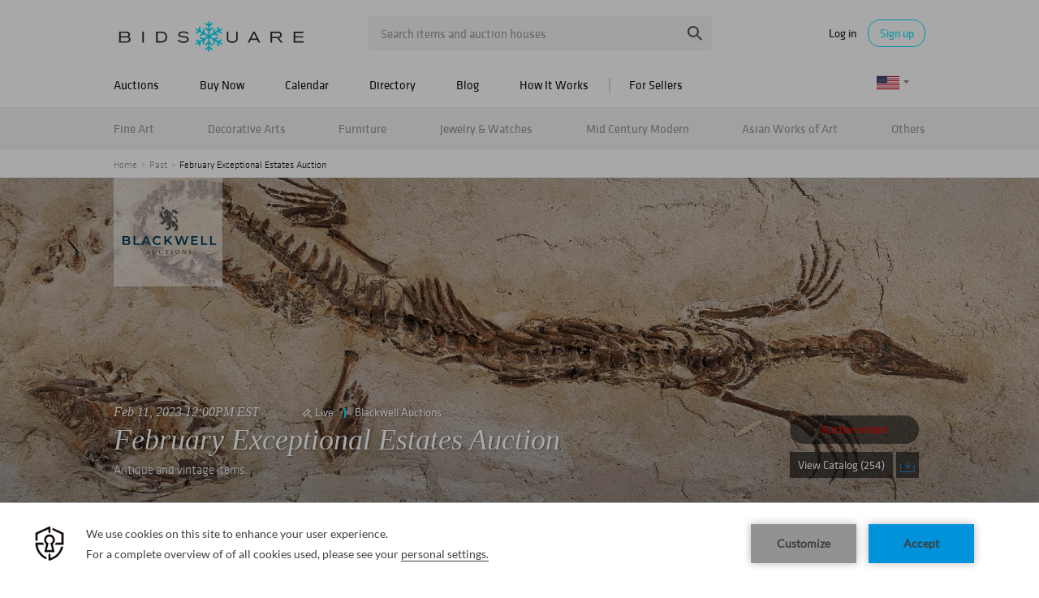

--- FILE ---
content_type: text/html; charset=UTF-8
request_url: https://www.bidsquare.com/auctions/blackwell-auctions/february-exceptional-estates-auction-12100/bid
body_size: 49501
content:
<!DOCTYPE html>
<html lang="en">
    <head>
        <link rel="shortcut icon" href="/img/favicon.ico ">
                <link rel="apple-touch-icon" href="/img/favicon.ico">
        <link rel="apple-touch-icon-precomposed" href="/img/favicon.ico">
        <meta name="viewport" content="width=device-width, initial-scale=1, maximum-scale=1, user-scalable=no"/><meta name="robots" content="noindex, nofollow"/><meta name="description" content="Catalog-12100:Antique and vintage items."/><meta property="fb:app_id" content="2021466541405910"/><meta property="og:type" content="website"/><meta property="og:url" content="https://www.bidsquare.com/auctions/blackwell-auctions/february-exceptional-estates-auction-12100"/><meta property="og:title" content="February Exceptional Estates Auction"/><meta property="og:description" content="Antique and vintage items."/><meta property="og:image" content="https://s1.img.bidsquare.com/event/main/m/12100.jpeg?t=1PiWXZ"/><meta property="twitter:card" content="summary"/><meta property="twitter:site" content="@bidsquare"/><meta property="twitter:title" content="February Exceptional Estates Auction"/><meta property="twitter:description" content="Antique and vintage items."/><meta property="twitter:image" content="https://s1.img.bidsquare.com/event/main/m/12100.jpeg?t=1PiWXZ"/><meta charset="UTF-8"/><meta http-equiv="X-UA-Compatible" content="IE=edge"/><link rel="next" href="https://www.bidsquare.com/auctions/blackwell-auctions/february-exceptional-estates-auction-12100?page=2"/>                <title>Catalog | Live Auction - February Exceptional Estates Auction-12100 by Blackwell Auctions | Bidsquare</title>
        <script data-react-helmet="true" type="application/ld+json">{
    "@context": "https://schema.org",
    "@type": "Event",
    "name": "February Exceptional Estates Auction",
    "image": "https://s1.img.bidsquare.com/event/main/m/12100.jpeg?t=1PiWXZ",
    "url": "https://www.bidsquare.com/auctions/blackwell-auctions/february-exceptional-estates-auction-12100",
    "startDate": "2023-02-11 12:00:00 EST",
    "description": "Antique and vintage items.\r\n\r\n\r\n",
    "location": {
        "@type": "Place",
        "name": "Blackwell Auctions",
        "address": {
            "@type": "PostalAddress",
            "streetAddress": "5251 110th Avenue North",
            "addressLocality": "Suite 118",
            "addressRegion": "FL",
            "addressCountry": "United States",
            "postalCode": "33760"
        }
    },
    "offers": {
        "@type": "Offer",
        "url": "https://www.bidsquare.com/auctions/blackwell-auctions/february-exceptional-estates-auction-12100",
        "priceCurrency": "USD",
        "availability": "OutOfStock",
        "validFrom": "2023-02-11 12:00:00 EST"
    },
    "performer": {
        "@type": "PerformingGroup",
        "name": "Blackwell Auctions"
    }
}</script>        <script type="text/javascript">
                        pageLoadServerTime = 1769077518414;
            pageLoadServerTimeElapsedStart = (new Date()).getTime();
        </script>
        <link rel="stylesheet" type="text/css" href="https://www.bidsquare.com/public/css/font.css?t=1761753285" />
<link rel="stylesheet" type="text/css" href="https://www.bidsquare.com/public/css/bootstrap.min.css?t=1761753285" />
<link rel="stylesheet" type="text/css" href="https://www.bidsquare.com/public/css/custom.css?t=1761753285" />
<link rel="stylesheet" type="text/css" href="https://www.bidsquare.com/public/css/responsive.css?t=1761753285" />
<link rel="stylesheet" type="text/css" href="https://www.bidsquare.com/public/css/font-awesome.css?t=1761753285" />
<link rel="stylesheet" type="text/css" href="https://www.bidsquare.com/public/css/front-dev-new.css?t=1761753285" />
<link rel="stylesheet" type="text/css" href="https://www.bidsquare.com/public/css/jquery-ui.css?t=1761753285" />
<link rel="stylesheet" type="text/css" href="https://www.bidsquare.com/public/css/atc-base.css?t=1761753285" />
                    <!-- Google Tag Manager -->
            <script>(function(w,d,s,l,i){w[l]=w[l]||[];w[l].push({'gtm.start':
            new Date().getTime(),event:'gtm.js'});var f=d.getElementsByTagName(s)[0],
            j=d.createElement(s),dl=l!='dataLayer'?'&l='+l:'';j.async=true;j.src=
            'https://www.googletagmanager.com/gtm.js?id='+i+dl;f.parentNode.insertBefore(j,f);
            })(window,document,'script','dataLayer','GTM-5WMD3W');</script>
            <!-- End Google Tag Manager -->
                                            <!--[if lt IE 9]>
            <script type="text/javascript" src="https://www.bidsquare.com/public/js/html5shiv.min.js?t=1761753285"></script>
        <![endif]-->
        <script type="text/javascript">
            var setting = {"baseUri":"https:\/\/www.bidsquare.com","staticUri":"https:\/\/www.bidsquare.com\/public","isMobileWebView":false,"defaultSiteName":"Bidsquare","siteName":"Bidsquare","webSocket":{"host":"wss:\/\/ws.bidsquare.com","port":null,"debug":false},"reserveMet":[],"reCaptcha":{"v3":{"siteKey":"6LdzL_kcAAAAAHvauH1Jsz3Ux6njeXmqvGBbrqyk"}}};        </script>
                <script type="text/javascript" src="https://www.bidsquare.com/public/js/jquery.js?t=1761753285"></script>
<script type="text/javascript" src="https://www.bidsquare.com/public/js/functions.js?t=1761753285"></script>
<script type="text/javascript" src="https://www.bidsquare.com/public/js/bootstrap.min.js?t=1761753285"></script>
<script type="text/javascript" src="https://www.google.com/recaptcha/api.js?render=6LdzL_kcAAAAAHvauH1Jsz3Ux6njeXmqvGBbrqyk"></script>
<script type="text/javascript" src="https://www.bidsquare.com/public/js/front-common.js?t=1761753285"></script>
<script type="text/javascript" src="https://www.bidsquare.com/public/js/tagManager.js?t=1761753286"></script>
<script type="text/javascript" src="https://www.bidsquare.com/public/js/script.js?t=1761753286"></script>
<script type="text/javascript" src="https://www.bidsquare.com/public/js/bsApi.js?t=1761753285"></script>
<script type="text/javascript" src="https://www.bidsquare.com/public/js/jquery.i18n/src/jquery.i18n.js?t=1761753285"></script>
<script type="text/javascript" src="https://www.bidsquare.com/public/js/jquery.i18n/src/jquery.i18n.messagestore.js?t=1761753285"></script>
<script type="text/javascript" src="https://www.bidsquare.com/public/js/jquery.i18n/src/jquery.i18n.fallbacks.js?t=1761753285"></script>
<script type="text/javascript" src="https://www.bidsquare.com/public/js/jquery.i18n/src/jquery.i18n.language.js?t=1761753285"></script>
<script type="text/javascript" src="https://www.bidsquare.com/public/js/jquery.i18n/src/jquery.i18n.parser.js?t=1761753285"></script>
<script type="text/javascript" src="https://www.bidsquare.com/public/js/jquery.i18n/src/jquery.i18n.emitter.js?t=1761753285"></script>
<script type="text/javascript" src="https://www.bidsquare.com/public/js/jquery-ui.js?t=1761753285"></script>
<script type="text/javascript" src="https://www.bidsquare.com/public/js/atc.min.js?t=1761753285"></script>
<script type="text/javascript" src="https://www.bidsquare.com/public/js/client/ws/auctionClient.js?t=1761753285"></script>
<script type="text/javascript" src="https://www.bidsquare.com/public/js/slick.js?t=1761753286"></script>
<script type="text/javascript">
                $.i18n().load({"en":{"Starting Bid":"Starting Bid","Current Bid":"Current Bid","Start in":"Start in","Starts in":"Starts in","End in":"End in","Bidsquare Bidder":"Bidsquare Bidder","Competing Bidder":"Competing Bidder","Bidder":"Bidder","Click Here to Bid Live":"Click Here to Bid Live","Non-supported browser... Use Chrome, Firefox, or Safari 11+":"Non-supported browser... Use Chrome, Firefox, or Safari 11+","On the Market":"On the Market","You are the highest bidder (%amount%)":"You are the highest bidder (%amount%)","You've been outbid (%amount%)":"You've been outbid (%amount%)","Your max bid (%amount%) is below reserve":"Your max bid (%amount%) is below reserve","You have an absentee bid (%amount%)":"You have an absentee bid (%amount%)","Place Bid":"Place Bid","Place Max Bid":"Place Max Bid","Increase Max Bid":"Increase Max Bid"}});
                
                [{"en":"https:\/\/www.bidsquare.com\/public\/js\/jquery.i18n\/messages\/en.json?t=1761753285"}].forEach(function (transArr, i) { $.i18n().load(transArr); });
                $.i18n.rawTranslationMap = {"reserveMetBannerNotification":"On the Market","highestBidNotification":"You are the highest bidder (%amount%)","outBidNotification":"You've been outbid (%amount%)","reserverNotMetNotification":"Your max bid (%amount%) is below reserve","absenteeBidNotification":"You have an absentee bid (%amount%)","placeNextBidButtonTextTimed":"Place Bid","placeMaxBidButtonTextTimed":"Place Max Bid","increaseMaxBidButtonTextTimed":"Increase Max Bid","placeNextBidButtonTextLive":"Place Bid","placeMaxBidbuttonTextLive":"Place Max Bid","increaseMaxBidButtonTextLive":"Increase Max Bid"};
            $(window).load(function(){});</script>
        <script type="text/javascript">
            if (typeof CKEDITOR !== 'undefined') CKEDITOR.timestamp = (new Date()).getTime(); // force refreshing the CKEditor internal js files
        </script>
    </head>
    <body class="">
            <!-- Google Tag Manager (noscript) -->
    <noscript><iframe src="https://www.googletagmanager.com/ns.html?id=GTM-5WMD3W"
    height="0" width="0" style="display:none;visibility:hidden"></iframe></noscript>
    <!-- End Google Tag Manager (noscript) -->
        <div class="wrap">
    <div id="loadingDiv" class="loadingDiv" style="display:none;"> </div>
    
<script type="text/javascript">
        
    $(document).ajaxError(function (e, xhr, settings, error) {
        if (xhr.status == 403) {
//        if (xhr.status >  400) {
//            location.reload();
            $('<div class="captcha_pop_wrap registration_pop_wrap approve_event_popup" style="display:none;">      <div class="captcha_pop registration_pop popup_center">              <iframe style="width:100%; height:100%; border:none;" src="/captcha/"                                   onload="$(this).closest(\'.captcha_pop_wrap\').show();" />          <!-- bid_info : end -->          <!--div class="register_btn_area">              <button class="color_white01 font_klavika_r font16 approve_event_popup_close">Ok</button>          </div-->          <!-- registration_btn_area : end -->          <div class="bid_pop_close approve_event_popup_close" onclick="$(this).closest(\'.captcha_pop_wrap\').remove();">              <img src="/img/login_pop_close.png" alt="Close">          </div>          <!-- bid_pop_close : end -->      </div>      <!-- registration_pop : end -->      <div class="bg"></div> </div>').appendTo('body').resize();// trigger resize to 
        }

        $(window).off('.captcha').on("message.captcha", function (e) {
            var event = e.originalEvent;
            if (event && typeof event.data !== 'undefined' && event.data == 'CAPTCHA_SUCCESS') {
                $('.captcha_pop_wrap .bid_pop_close').click();
                $.ajax(settings);   // retry the request
            }
        });
    });
</script>
<style>
    .captcha_pop_wrap .bg {
        z-index: 20000000; /* needs to be higher than loading overlay */
    }
    .captcha_pop_wrap .registration_pop {
        width: 600px;
        height: 450px;
        z-index: 20000001;
    }
</style>
<div class="message_bar_wrap general_message type2" style="display: none;">
    <div class="message_bar">
        <div class="message_con_wrap">
            <div class="message_bar_logo">
                <img src="https://www.bidsquare.com/public/img/svg/logo_blue_for_message_bar.svg" alt="Bidsquare" />            </div>
            <p class="message_bar_txt" id="topbar_txt">
                
            </p>
        </div>
    </div>
    <div class="messagebar_close"><i class="btn-icon btn-icon-close"></i></div>
</div>
<header class="site-header">
    <div class="headerTop">
        <div class="container pr">
            <div class="row">
                <div class="col-xs-12">                     

                    <div class="menuIcon">
                        <span class="line1"></span>
                        <span class="line2"></span>
                        <span class="line3"></span>                     
                    </div>
                                         <div class="logo">
                        <a href="https://www.bidsquare.com/"><img src="https://s1.img.bidsquare.com/site/logo/bidsquare_logo.svg?t=1VDB9K" alt="Bidsquare" /></a>                    </div>
                    <!-- Search area start -->
                    <div class="searchPart">
                        <div class="search">
                            <form action="https://www.bidsquare.com/search" id="header_search_form" method="get">                                                        <input type="text" name="search" class="searchTxt" value="" placeholder="Search items and auction houses" autocomplete="off">
                                <input type="submit" value="" class="searchBtn" />
                                <ul class="ac-suggest-box"></ul>
<script type="text/javascript">
    
    // initialize the autocomplete control
    $(function () {
        var headerAutocomplete = new bsAutocomplete({});    // for now the default options are fine
    });
</script>                            </form>                        </div>
                    </div>
                    <!-- Search area end -->
                    <div class="mobilee_login">
                        <div class="showMobile allMiddle">
                            <button class="btnSearch top-search-btn"></button>
                        </div>
                                                <div class="userArea allMiddle">
                            <a href="javascript:void(0);" class="login">Log in</a>
                            <a href="javascript:void(0);" class="signup borderBtn">Sign up</a>
                                                    </div>
                                            </div>
                </div>
            </div>
        </div>
    </div>

    
    <div class="headerMid">
        <div class="container">
            <div class="row">
                <div class="col-xs-12">                                 
                    <!-- Menu start -->
                    <div id="main_navigation">                                 
                        <nav class="navigation hamburgerBox">
                            <div class="mobiTitle">Menu</div>
                            <ul class="clearfix">
                                <li class="menu_title">Menu</li>
                                <li class="toggleMenu">
                                    <a href="javascript:void(0);">Auctions</a> <!-- removing link from here due to in tablet or touch screen we will not able to open hover menu -->
                                    <span class="toggleSpan"></span>
                                    <ul class="subMenu">
                                        <li><a href="https://www.bidsquare.com/auctions">Upcoming Auctions</a></li>
                                        <li><a href="https://www.bidsquare.com/auctions/past">Past Auctions</a></li>
                                        <li><a href="https://www.bidsquare.com/auctions/near-me">Auctions Near Me</a></li>
                                    </ul>
                                </li>
                                <li><a href="https://www.bidsquare.com/auctions/buy-now">Buy Now</a></li>
                                <li><a href="https://www.bidsquare.com/calendar">Calendar</a></li>
                                <li><a href="https://www.bidsquare.com/auction-house">Directory</a></li>
                                <li><a href="https://www.bidsquare.com/blog">Blog</a></li>
                                <li><a href="https://www.bidsquare.com/get-started">How It Works</a></li>
                                <li class="toggleMenu bidsquare-seller">
                                    <a href="javascript:void(0);">For Sellers</a> <!-- removing link from here due to in tablet or touch screen we will not able to open hover menu -->
                                    <span class="toggleSpan"></span>
                                    <ul class="subMenu">
                                        <li><a href="https://www.bidsquarecloud.com/" target="_blank">Bidsquare Cloud</a></li>
                                        <li><a href="https://www.bidsquare.com/join-us">Bidsquare Marketplace</a></li>
                                    </ul>
                                </li>
                                                                                                <li class="desktop_view"><i class="fa fa-desktop" aria-hidden="true"></i><a href="https://www.bidsquare.com/index/changeSiteView/1">Desktop View</a></li>
                                                            </ul>
                        </nav>
                        <div class="overLayer"></div>
                    </div>
                    <!-- Menu end -->
                    <!-- Currency changer -->
                    <div id="currency_menu">
                        <div class="overLayer"></div>
                        <div class="mobile_currency_menu hamburgerBox">
                            <div class="currency_switch">
                                <div class="Currency_btn">
                                    <div class="mobile_currency">Menu</div>
                                                                        <span class="user_currency dropdown_arrow"><img src="https://www.bidsquare.com/public/img/flag/svg/us.svg" alt="" /></span>
                                    <ul class="currency_dropdown" style="display: none">
                                                                                <li data-currency-id="1">
                                            <span><img src="https://www.bidsquare.com/public/img/flag/svg/us.svg" alt="United States Dollar" />USD</span>
                                        </li>
                                                                                <li data-currency-id="2">
                                            <span><img src="https://www.bidsquare.com/public/img/flag/svg/eu.svg" alt="Euro" />EUR</span>
                                        </li>
                                                                                <li data-currency-id="3">
                                            <span><img src="https://www.bidsquare.com/public/img/flag/svg/ca.svg" alt="Canadian Dollar" />CAD</span>
                                        </li>
                                                                                <li data-currency-id="4">
                                            <span><img src="https://www.bidsquare.com/public/img/flag/svg/au.svg" alt="Australian Dollar" />AUD</span>
                                        </li>
                                                                                <li data-currency-id="5">
                                            <span><img src="https://www.bidsquare.com/public/img/flag/svg/gb.svg" alt="British Pound" />GBP</span>
                                        </li>
                                                                                <li data-currency-id="6">
                                            <span><img src="https://www.bidsquare.com/public/img/flag/svg/mx.svg" alt="Mexican Peso" />MXN</span>
                                        </li>
                                                                                <li data-currency-id="7">
                                            <span><img src="https://www.bidsquare.com/public/img/flag/svg/hk.svg" alt="Hong Kong Dollar" />HKD</span>
                                        </li>
                                                                                <li data-currency-id="8">
                                            <span><img src="https://www.bidsquare.com/public/img/flag/svg/cn.svg" alt="Chinese Yuan" />CNY</span>
                                        </li>
                                                                                <li data-currency-id="9">
                                            <span><img src="https://www.bidsquare.com/public/img/flag/svg/my.svg" alt="Malaysian Ringgit" />MYR</span>
                                        </li>
                                                                                <li data-currency-id="10">
                                            <span><img src="https://www.bidsquare.com/public/img/flag/svg/se.svg" alt="Swedish krona" />SEK</span>
                                        </li>
                                                                                <li data-currency-id="11">
                                            <span><img src="https://www.bidsquare.com/public/img/flag/svg/sg.svg" alt="Singapore Dollar" />SGD</span>
                                        </li>
                                                                                <li data-currency-id="12">
                                            <span><img src="https://www.bidsquare.com/public/img/flag/svg/ch.svg" alt="Swiss Franc" />CHF</span>
                                        </li>
                                                                                <li data-currency-id="13">
                                            <span><img src="https://www.bidsquare.com/public/img/flag/th.png" alt="Thai Baht" />THB</span>
                                        </li>
                                                                             </ul>
                                                                     </div>
                            </div>
                            <!-- Currency changer -->
                        </div>
                    </div>
                </div>
            </div>  
        </div>
    </div>
    
    <div class="headerBtm">
        <div class="container">
            <div class="row">
                <div class="col-xs-12">                     
                    <nav class="catNav" id="catNav">
                    <style type="text/css">.headerBtm {
        background-color: #F4F4F4;
    }

    .mega-menu-wrap {
        width: 100vw;
        top: 50px;
        left: 50%;
        transform: translateX(-50vw);
        min-height: 300px;
        border-bottom: 1px solid #E3E3E3;
        background: #FFF;
        box-shadow: 0px 4px 4px 0px rgba(227, 227, 227, 0.25);
        padding-bottom: 15px;
    }

    .catNav>ul>li {
        margin-right: inherit;
        line-height: 51px;
        flex-shrink: 0;
    }

    .catNav .mega-menu-sec {
        display: flex;
        justify-content: space-between;
        align-items: center;
        width: 100%;
        height: 50px;
        gap: 11px;
        overflow-x: auto;
        overflow-y: hidden;
    }

    .mega-menu-wrap ul li a {
        padding-left: 0;
    }

    .mega-menu-wrap ul.list-wrap {
        margin-right: 0;
        float: none;
    }

    .catNav>ul>li:hover>a {
        color: #0e0e0e;
    }

    .mega-menu-wrap .list-title {
        font-size: 16px;
        line-height: 20px;
        margin-bottom: 5px;
        margin-top: 10px;
        text-transform: ;
    }

    .mega-menu-wrap ul.list-wrap li a {
        color: rgba(14, 14, 14, 0.54);
        font-weight: 400;
        line-height: 20px;
        margin-bottom: 3px;
        padding: 0;
    }

    .mega-menu-wrap ul.list-wrap li:hover a {
        color: #00DEFF;
    }

    .mega-menu-wrap .view-all-sec {
        line-height: normal;
        display: block;
        margin-left: auto;
        margin-top: 12px;
    }

    .mega-menu-wrap .view-all-sec .fa {
        color: #00DEFF;
        width: 16px;
        height: 16px;
        font-size: 16px;
        vertical-align: bottom;
    }

    .mega-menu-wrap .view-all-sec a {
        font-size: 14px;
    }

    .mega-menu-wrap .mr-2 {
        margin-right: 20px !important;
    }

    .mega-menu-wrap .d-flex {
        display: flex;
    }

    .mega-menu-wrap .justify-content-between {
        justify-content: space-between;
    }

    .mega-menu-wrap .list-sec {
        width: 180px;
        margin-right: 20px;
    }

    .mega-menu-wrap .ml-auto {
        margin-left: auto;
    }

    .mega-menu-wrap .view-all .fa {
        color: #00deff;
    }

    .mega-menu-wrap .p-relative {
        position: relative !important;
    }

    .mega-menu-wrap .img-sec {
        max-width: 250px;
        margin-top: 15px;
        width: 35%
    }

    .mega-menu-wrap .cate_img_wrap {
        display: flex;
        flex-wrap: wrap;
        justify-content: end;
        gap: 10px;
        float: none;
    }

    .mega-menu-wrap .cate_img_wrap .cate-img {
        width: 47%;
        max-height: 118px;
        display: inline-block;
        text-align: center;
    }

    .mega-menu-wrap .cate_img_wrap .cate-img a {
        display: inline-flex;
        align-items: center;
        height: 100%;
    }

    .mega-menu-wrap .cate_img_wrap .cate-img img {
        max-height: 100%;
    }

    .mega-menu-wrap .collectibles {
        width: 80%;
    }

    .mega-menu-wrap .collectibles ul.list-sec {
        width: 33.33%;
    }

    .mega-menu-wrap .list-title-main {
        font-size: 18px;
        line-height: normal;
        display: block;
    }

    @media only screen and (max-width: 991.98px) {
        .mega-menu-wrap .list-sec {
            width: 140px;
        }

        .mega-menu-wrap .list-title {
            font-size: 14px;
        }
    }

    @media only screen and (max-width: 767px) {
        .headerBtm {
            background-color: #00deff;
        }
    }

    .mega-menu-wrap .all-category .all-category-button {
        bottom: 5px;
        right: 0;
        line-height: normal;
    }

    .mega-menu-wrap .all-category .all-category-button a {
        padding: 5px 15px;
        font-size: 13px;
    }

    .mega-menu-wrap .megamenu-bottom {
        text-align: center;
        border-top: 1px solid #ddd;
        margin-top: 10px;
        padding-top: 10px;
        line-height: 30px;
    }
</style>
<ul class="mega-menu-sec"><!-- Main Category Menu Start -->
	<li><a href="https://www.bidsquare.com/category/fine-art-1">Fine Art</a>
	<div class="mega-menu-wrap">
	<div class="container">
	<div class="d-flex">
	<div class="list-sec">
	<ul class="list-wrap">
		<li class="list-title">Browse by Category</li>
		<li><a href="https://www.bidsquare.com/category/drawings-watercolors-13">Drawings &amp; Watercolors</a></li>
		<li><a href="https://www.bidsquare.com/category/mixed-media-15">Mixed Media</a></li>
		<li><a href="https://www.bidsquare.com/category/paintings-16">Paintings</a></li>
		<li><a href="https://www.bidsquare.com/category/photography-17">Photography</a></li>
		<li><a href="https://www.bidsquare.com/category/prints-posters-18">Prints &amp; Posters</a></li>
		<li><a href="https://www.bidsquare.com/category/sculptures-19">Sculptures</a></li>
	</ul>
	</div>

	<div class="list-sec">
	<ul class="list-wrap">
		<li class="list-title">Browse by Style</li>
		<li><a href="https://www.bidsquare.com/category/cubism">Cubism</a></li>
		<li><a href="https://www.bidsquare.com/category/folk-art-14">Folk Art</a></li>
		<li><a href="https://www.bidsquare.com/category/impressionism">Impressionism</a></li>
		<li><a href="https://www.bidsquare.com/category/modern-contemporary-art">Modern &amp; Contemporary Art</a></li>
		<li><a href="https://www.bidsquare.com/category/old-master-art">Old Master Art</a></li>
		<li><a href="https://www.bidsquare.com/category/outsider-art-23">Outsider Art</a></li>
		<li><a href="https://www.bidsquare.com/category/pop-art-137">Pop Art</a></li>
		<li><a href="https://www.bidsquare.com/category/sporting-art-20">Sporting Art</a></li>
		<li><a href="https://www.bidsquare.com/category/street-art-24">Street Art</a></li>
		<li><a href="https://www.bidsquare.com/category/tribal-art-21">Tribal Art</a></li>
	</ul>
	</div>

	<div class="list-sec">
	<ul class="list-wrap">
		<li class="list-title">Browse by Artist</li>
		<li><a href="https://www.bidsquare.com/collection/artist/salvador-dal-797">Salvador Dali</a></li>
		<li><a href="https://www.bidsquare.com/collection/artist/keith-haring-1061">Keith Haring</a></li>
		<li><a href="https://www.bidsquare.com/collection/artist/kaws-1277">Kaws</a></li>
		<li><a href="https://www.bidsquare.com/collection/artist/jeff-koons-361">Jeff Koons</a></li>
		<li><a href="https://www.bidsquare.com/collection/artist/pablo-picasso-59">Pablo Picasso</a></li>
		<li><a href="https://www.bidsquare.com/collection/artist/andy-warhol-65">Andy Warhol</a></li>
	</ul>
	</div>

	<div class="img-sec ml-auto">
	<div class="cate_img_wrap">
	<div class="cate-img"><a href="https://www.bidsquare.com/online-auctions/millea-bros/yumikasa-ida-large-oil-on-linen-2018-7059307"><img alt="Yumikasa Ida, large oil on linen, 2018" src="https://s1.img.bidsquare.com/item/l/2931/29312804.jpeg" /> </a></div>

	<div class="cate-img"><a href="https://www.bidsquare.com/online-auctions/robinhood-auctions/kitty-cantrell-breath-of-life-limited-edition-mixed-media-lucite-sculpture-with-coa-7057280"><img alt="Kitty Cantrell, 'Breath of Life' Limited Edition Mixed Media Lucite Sculpture with COA." src="https://s1.img.bidsquare.com/item/l/2930/29305254.jpeg" /> </a></div>

	<div class="cate-img"><a href="https://www.bidsquare.com/online-auctions/robinhood-auctions/wang-ram-head-hand-painted-limited-edition-resin-sculpture-numbered-2-2-hand-signed-and-letter-of-authenticity-7056493"><img alt="Wang, 'Ram Head' Hand Painted Limited Edition Resin Sculpture, Numbered 2/2, Hand Signed and Letter of Authenticity" src="https://s1.img.bidsquare.com/item/l/2930/29303780.jpeg" /> </a></div>

	<div class="cate-img"><a href="https://www.bidsquare.com/online-auctions/dumouchelles/max-pechstein-german-1881-1955-watercolor-on-thick-wove-paper-1947-sailboats-in-a-safe-habor-7074149"><img alt="Max Pechstein (German, 1881-1955) Watercolor on Thick Wove Paper 1947, 'Sailboats in a Safe Habor'" src="https://s1.img.bidsquare.com/item/l/2937/29373438.jpeg" /> </a></div>
	</div>

	<div class="view-all-sec"><a href="https://www.bidsquare.com/category/fine-art-1">View All Fine Art </a></div>
	</div>
	</div>
	</div>
	</div>
	</li>
	<li><a href="https://www.bidsquare.com/category/decorative-arts-6">Decorative Arts</a>
	<div class="mega-menu-wrap">
	<div class="container">
	<div class="d-flex">
	<div class="list-sec">
	<ul class="list-wrap">
		<li class="list-title">Browse by Material</li>
		<li><a href="https://www.bidsquare.com/category/bronzes-67">Bronzes</a></li>
		<li><a href="https://www.bidsquare.com/category/ceramics-64">Ceramics</a></li>
		<li><a href="https://www.bidsquare.com/category/glass-porcelain">Glass &amp; Porcelain</a></li>
		<li><a href="https://www.bidsquare.com/category/metal-woodwork-74">Metal &amp; Woodwork</a></li>
		<li><a href="https://www.bidsquare.com/category/pewter-168">Pewter</a></li>
		<li><a href="https://www.bidsquare.com/category/silver-vertu-70">Silver &amp; Vertu</a></li>
		<li><a href="https://www.bidsquare.com/category/stone">Stone</a></li>
	</ul>
	</div>

	<div>
	<div class="list-title">Browse by Object</div>

	<div class="d-flex">
	<ul class="list-sec list-wrap mr-2">
		<li><a href="https://www.bidsquare.com/category/boxes-baskets-76">Boxes &amp; Baskets</a></li>
		<li><a href="https://www.bidsquare.com/category/busts">Busts</a></li>
		<li><a href="https://www.bidsquare.com/category/clocks">Clocks</a></li>
		<li><a href="https://www.bidsquare.com/category/decorative-sculptures-71">Decorative Sculptures</a></li>
		<li><a href="https://www.bidsquare.com/category/fine-china-and-tableware-69">Fine China and Tableware</a></li>
		<li><a href="https://www.bidsquare.com/category/fireplaces-and-accessories-92">Fireplaces and Accessories</a></li>
		<li><a href="https://www.bidsquare.com/category/frames-windows-68">Frames &amp; Windows</a></li>
	</ul>

	<ul class="list-sec list-wrap mr-2">
		<li><a href="https://www.bidsquare.com/category/lamps-lighting-candlesticks-65">Lamps, Lighting &amp; Candlesticks</a></li>
		<li><a href="https://www.bidsquare.com/category/mirrors-95">Mirrors</a></li>
		<li><a href="https://www.bidsquare.com/category/rugs-carpets-96">Rugs &amp; Carpets</a></li>
		<li><a href="https://www.bidsquare.com/category/textiles-tapestries-72">Textiles &amp; Tapestries</a></li>
		<li><a href="https://www.bidsquare.com/category/vases-vessels-75">Vases &amp; Vessels</a></li>
		<li><a href="https://www.bidsquare.com/category/weathervanes-73">Weathervanes</a></li>
	</ul>
	</div>
	</div>

	<div class="list-sec">
	<ul class="list-wrap">
		<li class="list-title">Browse by Style</li>
		<li><a href="https://www.bidsquare.com/category/art-deco">Art Deco</a></li>
		<li><a href="https://www.bidsquare.com/category/industrial">Industrial</a></li>
		<li><a href="https://www.bidsquare.com/category/modern">Modern</a></li>
		<li><a href="https://www.bidsquare.com/category/victorian">Victorian</a></li>
	</ul>
	</div>

	<div class="img-sec ml-auto">
	<div class="cate_img_wrap">
	<div class="cate-img"><a href="https://www.bidsquare.com/online-auctions/morton-subastas/par-de-faisanes-m-xico-siglo-xx-elaborados-en-plata-tane-sterling-ley-0-925-con-vermeil-ojos-de-pedrer-a-y-bases-de-m-rmol-7053923"><img alt="PAR DE FAISANES. MÉXICO, SIGLO XX. Elaborados en plata TANE, Sterling, ley 0.925 con vermeil, ojos de pedrería y bases de mármol." src="https://s1.img.bidsquare.com/item/xl/2929/29296773.jpeg" /> </a></div>

	<div class="cate-img"><a href="https://www.bidsquare.com/online-auctions/kodner/steuben-crystal-glass-ware-7064957"><img alt="Steuben Crystal Glass Ware" src="https://s1.img.bidsquare.com/item/l/2933/29335701.jpeg" /> </a></div>

	<div class="cate-img"><a href="https://www.bidsquare.com/online-auctions/whitleys-auctioneers/verner-panton-for-louis-poulsen-lamp-panthella-7064386"><img alt="Verner Panton for Louis Poulsen Lamp, Panthella" src="https://s1.img.bidsquare.com/item/l/2932/29328586.jpeg" /> </a></div>

	<div class="cate-img"><a href="https://www.bidsquare.com/online-auctions/kodner/six-aynsley-porcelain-plates-7064947"><img alt="Six Aynsley Porcelain Plates" src="https://s1.img.bidsquare.com/item/l/2933/29335640.jpeg" /> </a></div>
	</div>

	<div class="view-all-sec"><a href="https://www.bidsquare.com/category/decorative-arts-6">View All Decorative Arts </a></div>
	</div>
	</div>
	</div>
	</div>
	</li>
	<li><a href="https://www.bidsquare.com/category/furniture-8">Furniture</a>
	<div class="mega-menu-wrap">
	<div class="container">
	<div class="d-flex">
	<div class="list-sec">
	<ul class="list-wrap">
		<li class="list-title">Browse by Furniture</li>
		<li><a href="https://www.bidsquare.com/category/bedroom">Bedroom</a></li>
		<li><a href="https://www.bidsquare.com/category/dining">Dining</a></li>
		<li><a href="https://www.bidsquare.com/category/garden-outdoor">Garden and Outdoor</a></li>
		<li><a href="https://www.bidsquare.com/category/living-spaces">Living Spaces</a></li>
		<li><a href="https://www.bidsquare.com/category/office">Office</a></li>
	</ul>

	<ul class="list-wrap">
		<li class="list-title">Browse by Seating</li>
		<li><a href="https://www.bidsquare.com/category/all-seating">All Seating</a></li>
		<li><a href="https://www.bidsquare.com/category/armchairs">Armchairs</a></li>
		<li><a href="https://www.bidsquare.com/category/chairs">Chairs</a></li>
		<li><a href="https://www.bidsquare.com/category/dining-chairs">Dining Chairs</a></li>
		<li><a href="https://www.bidsquare.com/category/lounges">Lounges</a></li>
		<li><a href="https://www.bidsquare.com/category/sofas">Sofas</a></li>
	</ul>
	</div>

	<div class="list-sec">
	<ul class="list-wrap">
		<li class="list-title">Browse by Storage</li>
		<li><a href="https://www.bidsquare.com/category/all-storage">All Storage</a></li>
		<li><a href="https://www.bidsquare.com/category/armoires">Armoires</a></li>
		<li><a href="https://www.bidsquare.com/category/bookcases-89">Bookcases</a></li>
		<li><a href="https://www.bidsquare.com/category/cabinets-cupboards">Cabinets &amp; Cupboards</a></li>
		<li><a href="https://www.bidsquare.com/category/chests-99">Chests</a></li>
		<li><a href="https://www.bidsquare.com/category/credenzas">Credenzas</a></li>
		<li><a href="https://www.bidsquare.com/category/dressers-vanities">Dressers &amp; Vanities</a></li>
		<li><a href="https://www.bidsquare.com/category/nightstands">Night Stands</a></li>
		<li><a href="https://www.bidsquare.com/category/wardrobes">Wardrobes</a></li>
	</ul>
	</div>

	<div class="list-sec">
	<div>
	<ul class="list-wrap">
		<li class="list-title">Browse by Tables</li>
		<li><a href="https://www.bidsquare.com/category/all-tables">All Tables</a></li>
		<li><a href="https://www.bidsquare.com/category/coffee-tables">Coffee Tables</a></li>
		<li><a href="https://www.bidsquare.com/category/console-tables">Console Tables</a></li>
		<li><a href="https://www.bidsquare.com/category/desks">Desks</a></li>
		<li><a href="https://www.bidsquare.com/category/dining-tables">Dining Tables</a></li>
		<li><a href="https://www.bidsquare.com/category/side-tables">Side Tables</a></li>
	</ul>

	<ul class="list-wrap">
		<li class="list-title">Browse by Period</li>
		<li><a href="https://www.bidsquare.com/category/18th-century">18th Century</a></li>
		<li><a href="https://www.bidsquare.com/category/19th-century">19th Century</a></li>
		<li><a href="https://www.bidsquare.com/category/20th-century">20th Century</a></li>
		<li><a href="https://www.bidsquare.com/category/21st-century">21st Century</a></li>
	</ul>
	</div>
	</div>

	<div class="list-sec">
	<ul class="list-wrap">
		<li class="list-title">Browse by Style</li>
		<li><a href="https://www.bidsquare.com/category/all-styles">All Styles</a></li>
		<li><a href="https://www.bidsquare.com/category/art-nouveau">Art Nouveau</a></li>
		<li><a href="https://www.bidsquare.com/category/arts-crafts">Arts &amp; Crafts</a></li>
		<li><a href="https://www.bidsquare.com/category/hollywood-regency">Hollywood Regency</a></li>
		<li><a href="https://www.bidsquare.com/category/louis-XVI">Louis XVI</a></li>
	</ul>
	</div>

	<div class="img-sec ml-auto p-relative">
	<div class="cate_img_wrap">
	<div class="cate-img"><a href="https://www.bidsquare.com/online-auctions/cain-modern-auctions/set-of-4-barstools-with-leather-upholstery-by-minton-spidell-6942691"><img alt="Set of 4 Barstools With Leather Upholstery by Minton-Spidell" src="https://s1.img.bidsquare.com/item/l/2888/28881318.jpeg" /> </a></div>

	<div class="cate-img"><a href="https://www.bidsquare.com/online-auctions/dumouchelles/french-louis-xv-style-hand-carved-walnut-breakfront-with-marble-top-19th-c-7073490"><img alt="French Louis XV Style Hand Carved Walnut Breakfront with Marble Top 19th C." src="https://s1.img.bidsquare.com/item/l/2936/29369527.jpeg" /> </a></div>

	<div class="cate-img"><a href="https://www.bidsquare.com/online-auctions/dumouchelles/phyllis-morris-silver-and-gilt-spiral-post-king-size-bed-frame-samsung-2010-flatscreen-tv-ca-2000-7073572"><img alt="Phyllis Morris Silver And Gilt Spiral Post King Size Bed Frame + Samsung 2010 Flatscreen TV, Ca. 2000" src="https://s1.img.bidsquare.com/item/l/2937/29370095.jpeg" /> </a></div>

	<div class="cate-img"><a href="https://www.bidsquare.com/online-auctions/cain-modern-auctions/center-entry-table-in-brass-wood-by-la-barge-6671102"><img alt="Center/Entry Table in Brass &amp; Wood by LA Barge" src="https://s1.img.bidsquare.com/item/l/2780/27800035.jpeg" /> </a></div>
	</div>

	<div class="view-all-sec"><a href="https://www.bidsquare.com/category/furniture-8">View All Furniture</a></div>
	</div>
	</div>
	</div>
	</div>
	</li>
	<li><a href="https://www.bidsquare.com/category/jewelry-watches">Jewelry &amp; Watches</a>
	<div class="mega-menu-wrap">
	<div class="container">
	<div class="d-flex">
	<div class="list-sec">
	<ul class="list-wrap">
		<li class="list-title">Browse by Category</li>
		<li><a href="https://www.bidsquare.com/category/bracelets-bangles-26">Bracelets &amp; Bangles</a></li>
		<li><a href="https://www.bidsquare.com/category/brooches-pins-32">Brooches &amp; Pins</a></li>
		<li><a href="https://www.bidsquare.com/category/cufflinks">Cufflinks</a></li>
		<li><a href="https://www.bidsquare.com/category/earrings-27">Earrings</a></li>
		<li><a href="https://www.bidsquare.com/category/jewelry-boxes-28">Jewelry Boxes</a></li>
		<li><a href="https://www.bidsquare.com/category/loose-diamonds-and-gemstones-30">Loose Diamonds and Gemstones</a></li>
		<li><a href="https://www.bidsquare.com/category/necklaces-pendants-31">Necklaces &amp; Pendants</a></li>
		<li><a href="https://www.bidsquare.com/category/objects-de-vertu-34">Objets de Vertu</a></li>
		<li><a href="https://www.bidsquare.com/category/pocket-watches-37">Pocketwatches</a></li>
		<li><a href="https://www.bidsquare.com/category/rings-33">Rings</a></li>
		<li><a href="https://www.bidsquare.com/category/sets-demi-parure-29">Sets &amp; Demi-Parure</a></li>
		<li><a href="https://www.bidsquare.com/category/watches">Watches</a></li>
	</ul>
	</div>

	<div class="list-sec">
	<ul class="list-wrap">
		<li class="list-title">Browse by Creator</li>
		<li><a href="https://www.bidsquare.com/category/audemars-piguet">Audemars Piguet</a></li>
		<li><a href="https://www.bidsquare.com/category/cartier">Cartier</a></li>
		<li><a href="https://www.bidsquare.com/collection/artist/david-webb-677">David Webb</a></li>
		<li><a href="https://www.bidsquare.com/category/hermes">Hermes</a></li>
		<li><a href="https://www.bidsquare.com/collection/designer/iwc-schaffhausen-1224">IWC Schaffhausen</a></li>
		<li><a href="https://www.bidsquare.com/category/patek-philippe">Patek Philippe</a></li>
		<li><a href="https://www.bidsquare.com/category/rolex">Rolex</a></li>
		<li><a href="https://www.bidsquare.com/category/tiffany-co">Tiffany &amp; Co.</a></li>
	</ul>
	</div>

	<div class="list-sec">
	<ul class="list-wrap">
		<li class="list-title">Browse by Material</li>
		<li><a href="https://www.bidsquare.com/category/gold">Gold</a></li>
		<li><a href="https://www.bidsquare.com/category/pearls">Pearls</a></li>
		<li><a href="https://www.bidsquare.com/category/platinum">Platinum</a></li>
		<li><a href="https://www.bidsquare.com/category/precious-stones">Precious Stones</a></li>
		<li><a href="https://www.bidsquare.com/category/semi-precious-stones">Semi-Precious Stones</a></li>
		<li><a href="https://www.bidsquare.com/category/silver">Silver</a></li>
	</ul>
	</div>

	<div class="img-sec ml-auto">
	<div class="cate_img_wrap">
	<div class="cate-img"><a href="https://www.bidsquare.com/online-auctions/brunk/14kt-vacheron-and-constantin-ladies-open-face-pocket-watch-6680389"><img alt="14kt. Vacheron and Constantin Ladies Open Face Pocket Watch" src="https://s1.img.bidsquare.com/item/l/2923/29230797.jpeg" /> </a></div>

	<div class="cate-img"><a href="https://www.bidsquare.com/online-auctions/dumouchelles/south-sea-pearl-14-16mm-choker-18kt-gold-diamond-emerald-butterfly-clasp-7073528"><img alt="South Sea Pearl (14-16mm) Choker, 18kt Gold, Diamond &amp; Emerald Butterfly Clasp" src="https://s1.img.bidsquare.com/item/l/2936/29369809.jpeg" /> </a></div>

	<div class="cate-img"><a href="https://www.bidsquare.com/online-auctions/pink-lady-auctions/10-01-ct-color-h-vs2-emerald-cut-gia-graded-diamond-7062815"><img alt="10.01 ct, Color H/VS2, Emerald cut GIA Graded Diamond" src="https://s1.img.bidsquare.com/item/l/2932/29324368.jpeg" /> </a></div>

	<div class="cate-img"><a href="https://www.bidsquare.com/online-auctions/brunk/18kt-rolex-datejust-tiffany-co-diamond-watch-6613129"><img alt="18kt. Rolex DateJust Tiffany &amp; Co. Diamond Watch" src="https://s1.img.bidsquare.com/item/l/2923/29230766.jpeg" /> </a></div>
	</div>

	<div class="view-all-sec"><a href="https://www.bidsquare.com/category/jewelry-watches">View All Jewelry &amp; Watches </a></div>
	</div>
	</div>
	</div>
	</div>
	</li>
	<li><a href="https://www.bidsquare.com/category/mid-century-modern">Mid Century Modern</a>
	<div class="mega-menu-wrap">
	<div class="container">
	<div class="d-flex">
	<div class="list-sec">
	<ul class="list-wrap">
		<li class="list-title">Browse by Seating</li>
		<li><a href="https://www.bidsquare.com/category/mid-century-all-seating">Mid Century All Seating</a></li>
		<li><a href="https://www.bidsquare.com/category/mid-century-armchairs">Mid Century Armchairs</a></li>
		<li><a href="https://www.bidsquare.com/category/mid-century-chairs">Mid Century Chairs</a></li>
		<li><a href="https://www.bidsquare.com/category/mid-century-sofas">Mid Century Sofas</a></li>
	</ul>

	<ul class="list-wrap">
		<li class="list-title">Browse by Storage</li>
		<li><a href="https://www.bidsquare.com/category/mid-century-bookcases">Mid Century Bookcases</a></li>
		<li><a href="https://www.bidsquare.com/category/mid-century-cabinets-cupboards">Mid Century Cabinets &amp; Cupboards</a></li>
		<li><a href="https://www.bidsquare.com/category/mid-century-dressers">Mid Century Dressers</a></li>
	</ul>
	</div>

	<div class="list-sec">
	<ul class="list-wrap">
		<li class="list-title">Browse by Tables</li>
		<li><a href="https://www.bidsquare.com/category/all-mid-century-tables">All Mid Century Tables</a></li>
		<li><a href="https://www.bidsquare.com/category/mid-century-coffee-tables">Mid Century Coffee Tables</a></li>
		<li><a href="https://www.bidsquare.com/category/mid-century-desks">Mid Century Desks</a></li>
		<li><a href="https://www.bidsquare.com/category/mid-century-side-tables">Mid Century Side Tables</a></li>
	</ul>

	<ul class="list-wrap">
		<li class="list-title">Browse by Decor</li>
		<li><a href="https://www.bidsquare.com/category/mid-century-lighting-sconces">Mid Century Lighting &amp; Sconces</a></li>
		<li><a href="https://www.bidsquare.com/category/mid-century-mirrors-frames">Mid Century Mirrors &amp; Frames</a></li>
		<li><a href="https://www.bidsquare.com/category/mid-century-rugs">Mid Century Rugs</a></li>
	</ul>
	</div>

	<div class="list-sec">
	<ul class="list-wrap">
		<li class="list-title">Shop by Design</li>
		<li><a href="https://www.bidsquare.com/category/artichoke-lamp">Artichoke Lamp</a></li>
		<li><a href="https://www.bidsquare.com/category/eames-lounge-chair">Eames Lounge Chair</a></li>
		<li><a href="https://www.bidsquare.com/category/egg-chair">Egg Chair</a></li>
		<li><a href="https://www.bidsquare.com/collection/decorative-arts-lamps-lighting-candlesticks-65/sputnik-chandelier-2630">Sptunik Chandelier</a></li>
		<li><a href="https://www.bidsquare.com/category/togo">Togo</a></li>
	</ul>
	</div>

	<div class="list-sec">
	<ul class="list-wrap">
		<li class="list-title">Shop by Creator</li>
		<li><a href="https://www.bidsquare.com/category/charles-and-ray-eames">Charles and Ray Eames</a></li>
		<li><a href="https://www.bidsquare.com/collection/designer/ettore-sottsass-1407">Ettore Sottsass</a></li>
		<li><a href="https://www.bidsquare.com/collection/designer/finn-juhl-4206">Finn Juhl</a></li>
		<li><a href="https://www.bidsquare.com/category/george-nakashima">George Nakashima</a></li>
		<li><a href="https://www.bidsquare.com/collection/designer/gio-ponti-2516">Gio Ponti</a></li>
		<li><a href="https://www.bidsquare.com/collection/designer/le-corbusier-3449">Le Corbusier</a></li>
		<li><a href="https://www.bidsquare.com/collection/designer/milo-baughman-765">Milo Baughman</a></li>
		<li><a href="https://www.bidsquare.com/collection/designer/pierre-jeanneret-2082">Pierre Jeanneret</a></li>
	</ul>
	</div>

	<div class="img-sec ml-auto">
	<div class="cate_img_wrap">
	<div class="cate-img"><a href="https://www.bidsquare.com/online-auctions/associated-estate-appraisal/charles-fazzino-3d-best-of-boca-serigraph-6353513"><img alt="Charles Fazzino 3D 'Best of Boca' Serigraph" src="https://s1.img.bidsquare.com/item/l/2904/29046432.jpeg" /> </a></div>

	<div class="cate-img"><a href="https://www.bidsquare.com/online-auctions/cain-modern-auctions/pair-of-glass-steel-lantern-lights-by-lantern-masters-usa-2000s-6942914"><img alt="Pair of Glass &amp; Steel Lantern Lights by Lantern Masters, USA 2000's" src="https://s1.img.bidsquare.com/item/l/2888/28883260.jpeg" /> </a></div>

	<div class="cate-img"><a href="https://www.bidsquare.com/online-auctions/concept-gallery/20th-century-folk-painted-chapman-mirror-7038706"><img alt="20th Century Folk Painted Chapman Mirror" src="https://s1.img.bidsquare.com/item/l/2923/29235504.jpeg" /> </a></div>

	<div class="cate-img"><a href="https://www.bidsquare.com/online-auctions/kodner/knoll-marcel-breuer-cesca-chairs-7064776"><img alt="Knoll Marcel Breuer 'Cesca' Chairs" src="https://s1.img.bidsquare.com/item/l/2933/29334889.jpeg" /> </a></div>
	</div>

	<div class="view-all-sec"><a href="https://www.bidsquare.com/category/mid-century-modern">View All Mid Century Modern </a></div>
	</div>
	</div>
	</div>
	</div>
	</li>
	<li><a href="https://www.bidsquare.com/category/asian-works-of-art-4">Asian Works of Art</a>
	<div class="mega-menu-wrap">
	<div class="container">
	<div class="d-flex">
	<div class="list-sec">
	<ul class="list-wrap">
		<li class="list-title">Browse by Category</li>
		<li><a href="https://www.bidsquare.com/category/asian-antiquities-42">Asian Antiquities</a></li>
		<li><a href="https://www.bidsquare.com/category/ceramics-and-pottery-43">Asian Ceramics and Pottery</a></li>
		<li><a href="https://www.bidsquare.com/category/clothing-costumes-masks-50">Asian Clothing, Costumes &amp; Masks</a></li>
		<li><a href="https://www.bidsquare.com/category/asian-furniture-44">Asian Furniture</a></li>
		<li><a href="https://www.bidsquare.com/category/asian-jewelry-138">Asian Jewelry</a></li>
		<li><a href="https://www.bidsquare.com/category/paintings-and-drawings-46">Asian Paintings and Drawings</a></li>
		<li><a href="https://www.bidsquare.com/category/prints-multiples-47">Asian Prints &amp; Multiples</a></li>
		<li><a href="https://www.bidsquare.com/category/screens-scrolls-fans-52">Asian Screens, Scrolls &amp; Fans</a></li>
		<li><a href="https://www.bidsquare.com/category/sculptures-carvings-48">Asian Sculptures &amp; Carvings</a></li>
		<li><a href="https://www.bidsquare.com/category/snuff-bottles-51">Asian Snuff Bottles</a></li>
	</ul>
	</div>

	<div class="list-sec">
	<ul class="list-wrap">
		<li class="list-title">Browse by Material</li>
		<li><a href="https://www.bidsquare.com/category/asian-bronze">Asian Bronze</a></li>
		<li><a href="https://www.bidsquare.com/category/asian-glass">Asian Glass</a></li>
		<li><a href="https://www.bidsquare.com/category/asian-jade">Asian Jade</a></li>
		<li><a href="https://www.bidsquare.com/category/metal-and-cloisonne-45">Asian Metal and Cloissone</a></li>
		<li><a href="https://www.bidsquare.com/category/asian-porcelain">Asian Porcelain</a></li>
		<li><a href="https://www.bidsquare.com/category/asian-silk">Asian Silk</a></li>
		<li><a href="https://www.bidsquare.com/category/asian-stone">Asian Stone</a></li>
		<li><a href="https://www.bidsquare.com/category/asian-wood">Asian Wood</a></li>
	</ul>
	</div>

	<div class="list-sec">
	<ul class="list-wrap">
		<li class="list-title">Browse by Region</li>
		<li><a href="https://www.bidsquare.com/category/china">China</a></li>
		<li><a href="https://www.bidsquare.com/category/japan">Japan</a></li>
		<li><a href="https://www.bidsquare.com/category/korea">Korea</a></li>
		<li><a href="https://www.bidsquare.com/category/southeast-asia">Southeast Asia</a></li>
		<li><a href="https://www.bidsquare.com/category/tibet">Tibet</a></li>
	</ul>
	</div>

	<div class="img-sec ml-auto">
	<div class="cate_img_wrap">
	<div class="cate-img"><a href="https://www.bidsquare.com/online-auctions/turner-auctions/thai-buddha-c-18th-19th-cebntury-7035696"><img alt="Thai Buddha c. 18th/19th Cebntury" src="https://s1.img.bidsquare.com/item/l/2922/29222815.jpeg" /> </a></div>

	<div class="cate-img"><a href="https://www.bidsquare.com/online-auctions/turner-auctions/pair-of-chinese-cloisonne-boxes-7035744"><img alt="Pair of Chinese Cloisonne Boxes" src="https://s1.img.bidsquare.com/item/l/2922/29223057.jpeg" /> </a></div>

	<div class="cate-img"><a href="https://www.bidsquare.com/online-auctions/concept-gallery/carved-chinese-gilt-lacquer-foo-dog-architectural-elements-7038680"><img alt="Carved Chinese Gilt Lacquer Foo Dog Architectural Elements" src="https://s1.img.bidsquare.com/item/l/2923/29235440.jpeg" /> </a></div>

	<div class="cate-img"><a href="https://www.bidsquare.com/online-auctions/dumouchelles/bombay-co-chinese-blue-white-elephant-form-porcelain-teapot-7073840"><img alt="Bombay Co. (Chinese) Blue &amp; White Elephant Form Porcelain Teapot" src="https://s1.img.bidsquare.com/item/l/2937/29371523.jpeg" /> </a></div>
	</div>

	<div class="view-all-sec"><a href="https://www.bidsquare.com/category/asian-works-of-art-4">View All Asian Works of Art </a></div>
	</div>
	</div>
	</div>
	</div>
	</li>
	<li class="others-tab"><a href="https://www.bidsquare.com/category/all">Others</a>
	<div class="mega-menu-wrap">
	<div class="container"><a class="list-title-main" href="https://www.bidsquare.com/category/fashion-accessories">Fashion &amp; Accessories</a>
	<div class="d-flex justify-content-between">
	<div class="list-sec">
	<ul class="list-wrap">
		<li class="list-title">Browse by Category</li>
		<li><a href="https://www.bidsquare.com/category/accessories">Accessories</a></li>
		<li><a href="https://www.bidsquare.com/clothing">Clothing</a></li>
		<li><a href="https://www.bidsquare.com/category/couture">Couture</a></li>
		<li><a href="https://www.bidsquare.com/category/furs">Furs</a></li>
		<li><a href="https://www.bidsquare.com/category/handbags-purses-101">Handbags &amp; Purses</a></li>
		<li><a href="https://www.bidsquare.com/category/luggage">Luggage</a></li>
		<li><a href="https://www.bidsquare.com/category/shoes">Shoes</a></li>
	</ul>
	</div>

	<div class="list-sec">
	<ul class="list-wrap">
		<li class="list-title">Browse by Designer</li>
		<li><a href="https://www.bidsquare.com/category/alexander-mcqueen">Alexander McQueen</a></li>
		<li><a href="https://www.bidsquare.com/category/chanel">Chanel</a></li>
		<li><a href="https://www.bidsquare.com/category/gucci">Gucci</a></li>
		<li><a href="https://www.bidsquare.com/category/hermes">Hermes</a></li>
		<li><a href="https://www.bidsquare.com/category/louis-vuitton">Louis Vuitton</a></li>
		<li><a href="https://www.bidsquare.com/category/prada">Prada</a></li>
		<li><a href="https://www.bidsquare.com/category/yves-saint-laurent">Yves Saint Laurent</a></li>
	</ul>
	</div>

	<div class="list-sec">
	<ul class="list-wrap">
		<li class="list-title">Browse by Theme</li>
		<li><a href="https://www.bidsquare.com/category/academia-preppy">Academia &amp; Preppy</a></li>
		<li><a href="https://www.bidsquare.com/chic">Chic</a></li>
		<li><a href="https://www.bidsquare.com/cottagecore">Cottagecore</a></li>
		<li><a href="https://www.bidsquare.com/category/gatsby">Gatsby</a></li>
		<li><a href="https://www.bidsquare.com/category/goth">Goth</a></li>
		<li><a href="https://www.bidsquare.com/category/streetwear">Streetwear</a></li>
		<li><a href="https://www.bidsquare.com/category/vintage">Vintage</a></li>
		<li><a href="https://www.bidsquare.com/category/mod">Mod</a></li>
		<li><a href="https://www.bidsquare.com/category/flapper">Flapper</a></li>
		<li><a href="https://www.bidsquare.com/category/hippie-mod">Hippie Mod</a></li>
	</ul>
	</div>

	<div class="list-sec">
	<ul class="list-wrap">
		<li class="list-title">Browse by Period</li>
		<li><a href="https://www.bidsquare.com/category/1800-victorian">1800&#39;s-Victorian</a></li>
		<li><a href="https://www.bidsquare.com/category/1920-1940">1920&#39;s-1940&#39;s</a></li>
		<li><a href="https://www.bidsquare.com/category/1950">1950&#39;s</a></li>
		<li><a href="https://www.bidsquare.com/category/1960-1970">1960&#39;s-1970&#39;s</a></li>
		<li><a href="https://www.bidsquare.com/category/1980">1980&#39;s</a></li>
		<li><a href="https://www.bidsquare.com/category/1990">1990&#39;s</a></li>
		<li><a href="https://www.bidsquare.com/category/2000">2000&#39;s</a></li>
	</ul>

	<div class="view-all-sec"><a href="https://www.bidsquare.com/category/fashion-accessories">View All Fashion &amp; Accessories </a></div>
	</div>
	</div>
	</div>

	<div class="container">
	<hr /><a class="list-title-main" href="https://www.bidsquare.com/category/collectibles-10">Collectibles</a>

	<div class="d-flex justify-content-between">
	<div class="collectibles">
	<div class="list-title">Browse by Collectible</div>

	<div class="d-flex">
	<ul class="list-sec list-wrap mr-2">
		<li><a href="https://www.bidsquare.com/category/autographs">Autographs</a></li>
		<li><a href="https://www.bidsquare.com/category/books-manuscripts-archives-109">Books, Manuscripts &amp; Archives</a></li>
		<li><a href="https://www.bidsquare.com/category/breweriana-173">Breweriana</a></li>
		<li><a href="https://www.bidsquare.com/category/cameras-electronics-110">Cameras &amp; Electronics</a></li>
		<li><a href="https://www.bidsquare.com/category/canes-walking-sticks-111">Canes &amp; Walking Sticks</a></li>
		<li><a href="https://www.bidsquare.com/category/cars-automobilia">Cars &amp; Automobilia</a></li>
		<li><a href="https://www.bidsquare.com/category/cigarette-lighters-139">Cigarette Lighters</a></li>
	</ul>

	<ul class="list-sec list-wrap mr-2">
		<li><a href="https://www.bidsquare.com/category/coins-currency-stamps-113">Coins, Currency &amp; Stamps</a></li>
		<li><a href="https://www.bidsquare.com/category/comic-books-magazines">Comic Books &amp; Magazines</a></li>
		<li><a href="https://www.bidsquare.com/category/dolls-dollhouses-figurines-114">Dolls, Dollhouses, &amp; Figurines</a></li>
		<li><a href="https://www.bidsquare.com/category/firearms-militaria-128">Firearms &amp; Militaria</a></li>
		<li><a href="https://www.bidsquare.com/category/history">History</a></li>
		<li><a href="https://www.bidsquare.com/category/music">Music</a></li>
		<li><a href="https://www.bidsquare.com/category/musical-instruments">Musical Instruments</a></li>
		<li><a href="https://www.bidsquare.com/category/native-american-arts-artifacts">Native American Arts &amp; Artifacts </a></li>
	</ul>

	<ul class="list-sec list-wrap mr-2">
		<li><a href="https://www.bidsquare.com/category/pop-culture-145">Pop Culture</a></li>
		<li><a href="https://www.bidsquare.com/category/toys-games-147">Toys &amp; Games</a></li>
		<li><a href="https://www.bidsquare.com/category/trading-cards">Trading Cards</a></li>
		<li><a href="https://www.bidsquare.com/category/wine-spirits-11">Wine &amp; Spirits</a></li>
		<li><a href="https://www.bidsquare.com/category/sporting-decoys-fishing-hunting">Sporting Decoys, Fishing &amp; Hunting</a></li>
		<li><a href="https://www.bidsquare.com/category/sports-memorabilia">Sports Memorabilia</a></li>
		<li><a href="https://www.bidsquare.com/category/tobacciana-pipes-and-cigar-boxes-142">Tobacciana, Pipes and Cigar Boxes</a></li>
	</ul>
	</div>
	</div>

	<div class="list-sec">
	<ul class="list-wrap">
		<li class="list-title">Historical Figures</li>
		<li><a href="https://www.bidsquare.com/collection/george-washington-4815">George Washington</a></li>
		<li><a href="https://www.bidsquare.com/collection/john-f-kennedy-4811">John F. Kennedy</a></li>
		<li><a href="https://www.bidsquare.com/category/marilyn-monroe">Marilyn Monroe</a></li>
		<li><a href="https://www.bidsquare.com/collection/apple-steve-jobs-4809">Apple &amp; Steve Jobs</a></li>
	</ul>

	<div class="view-all-sec"><a href="https://www.bidsquare.com/category/collectibles-10">View All Collectibles </a></div>
	</div>
	</div>
	</div>

	<div class="container">
	<hr /><a class="list-title-main" href="https://www.bidsquare.com/collection/real-estate-4808">Real Estate</a>

	<div class="d-flex">
	<ul class="list-wrap">
		<li class="list-title">Browse by Property Type</li>
		<li><a href="https://www.bidsquare.com/category/commercial-176">Commercial</a></li>
		<li><a href="https://www.bidsquare.com/collection/land-4807">Land</a></li>
		<li><a href="https://www.bidsquare.com/category/residential-175">Residential</a></li>
	</ul>
	</div>

	<div class="view-all-sec"><a href="https://www.bidsquare.com/collection/real-estate-4808">View All Real Estate </a></div>

	<div class="all-category p-relative">
	<div class="all-category-button"><a href="https://www.bidsquare.com/category/all">See All Categories</a> <a class="collection-button" href="https://www.bidsquare.com/collection">Explore Collections</a></div>
	</div>
	</div>
	</div>
	</li>
		<!-- Main Category Menu End -->
</ul>
                    </nav>  
                </div>
            </div>                      
        </div>
    </div>
</header>
        <div class="container">
        <div class="bread_navi">
            <nav class="breadcrumb">
              <a class="home breadcrumb-item" href="https://www.bidsquare.com/">Home</a><a class="home breadcrumb-item" href="https://www.bidsquare.com/auctions/past">Past</a><span class="breadcrumb-item active">February Exceptional Estates Auction</span>            </nav>
        </div>
    </div>
    <script type="text/javascript">
    (function () {
        if (window.addtocalendar)if(typeof window.addtocalendar.start == "function")return;
    });
</script>
<div class="visual_area item_banner auctions_sale ">
    <ul>
        <li>
                        <div class="event_banner white-banner" style="background: url(https://s1.img.bidsquare.com/event/banner/b/12100.jpeg?t=1PiWXZ)  no-repeat center center; background-size:cover;">
                <div class="gradient" style="opacity: 0.20"></div>
                <div class="container">
                    <div class="event_detail_banner">
                        <div class="banner_logo">
                            <a href="https://www.bidsquare.com/auction-house/blackwell-auctions"><img src="https://s1.img.bidsquare.com/seller/logo/l/311.png?t=1L0wW3" alt="Blackwell Auctions" onerror="loadDefaultImage(this,&#039;medium&#039;)" /></a>
                        </div>
                        <div class="banner_content">
                                                        <div class="text_are">
                                                                <div class="status">
                                    <div class="date_time">
                                        <h6>
                                            Feb 11, 2023 12:00PM EST 
                                                                                            
                                        </h6>
                                    </div>
                                    <div class="auc_status">
                                                                                <span><img src="https://www.bidsquare.com/public/img/svg/icon_live_white.svg" /> Live</span>
                                        <a href="https://www.bidsquare.com/auction-house/blackwell-auctions"> Blackwell Auctions</a>
                                    </div>
                                </div>
                                <h1>February Exceptional Estates Auction</h1>
                                <div class="short_desc" id="description">
                                    <p class="text read-more-height read-more-text">Antique and vintage items.</p>
                                    <a class="read-more" style="display: none;">Read More</a>
                                </div>
                            </div>
                            <div class="display_status">
                                <div class="reminderCategoryMobile">
                                    
                                                                    </div>
                                <div class="startTime_btnMobile auctionExpired">
                                    <div class="event_stat_txt event_stat_txt_ended mb-3 ended_txt">Auction ended</div>                                                                            <div class="view_cata download_cata">
                                            <a class="btn catalog-link gtm-click_event"  data-event_id='12100' data-event_status='past' data-event_name='February Exceptional Estates Auction' href="https://www.bidsquare.com/auctions/blackwell-auctions/february-exceptional-estates-auction-12100#catalog" data-link="#catalog" class="vc">View Catalog (254)</a>
                                            <a class="download-catalog-link"><div class="download-catalog-icon"><img src="https://www.bidsquare.com/public/img/svg/download_icon_blue.svg" alt="download-icon" /></div></a>
                                        </div>
                                                                    </div>
                            </div>
                        </div>
                    </div>
                </div>
            </div>
        </li>
    </ul>
</div>
<div class="event_social_banner ">
    <div class="container">
        <ul>
            <li>
            <a target="_blank" href="https://www.facebook.com/sharer/sharer.php?u=https://www.bidsquare.com/auctions/blackwell-auctions/february-exceptional-estates-auction-12100" class="btn-icon btn-icon-facebook-color gtm-external_click_event"></a><a target="_blank" href="https://www.linkedin.com/sharing/share-offsite/?url=https://www.bidsquare.com/auctions/blackwell-auctions/february-exceptional-estates-auction-12100" class="fa fa-linkedin gtm-external_click_event"></a><a target="_blank" href="https://twitter.com/intent/tweet?url=https://www.bidsquare.com/auctions/blackwell-auctions/february-exceptional-estates-auction-12100&text=February+Exceptional+Estates+Auction" class="fa-twitter gtm-external_click_event"></a><a target="_blank" href="https://www.pinterest.com/pin/create/button/?url=https://www.bidsquare.com/auctions/blackwell-auctions/february-exceptional-estates-auction-12100&description=February+Exceptional+Estates+Auction&media=https://s1.img.bidsquare.com/event/main/m/12100.jpeg?t=1PiWXZ" class="btn-icon btn-icon-pinterest-color gtm-external_click_event"></a>            </li>
        </ul>
    </div>
</div>
<section class="event_list">
    
    <div class="tab-wrapper">
        <div class="left-wrapper">
            <div class="auction-type">
                <div class="live-sec">
                    <img src="https://www.bidsquare.com/public/img/svg/icon_live.svg" /> Live                </div>
                <div class="est-date-wrap">
                    <span class="est-date">
                        Feb 11, 12:00PM EST                                                                    </span>
                </div>
            </div> 
            <div class="auc-title">
                <h4>February Exceptional Estates Auction</h4>
            </div>
        </div>
        <ul class="nav nav-tabs">
            <li id="event_catlog_tab"  data-link = "#catalog" class="active"><a href="https://www.bidsquare.com/auctions/blackwell-auctions/february-exceptional-estates-auction-12100#catalog" class="gtm-click_event" data-event_id="12100" data-event_status="past" data-event_name="February Exceptional Estates Auction"><h2 class="v_heading gtm-click_event"  data-event_id='12100' data-event_status='past' data-event_name='February Exceptional Estates Auction'>View Catalog (254)</h2></a></li><li id="event_info_tab"  data-link = "#info" class=""><a href="https://www.bidsquare.com/auctions/blackwell-auctions/february-exceptional-estates-auction-12100#info" class="gtm-click_event" data-event_id="12100" data-event_status="past" data-event_name="February Exceptional Estates Auction">Auction Information</a></li>        </ul>
        <div class="right-wrapper">
            <div class="start-time-wrap">
                                        <div class="event_stat_txt event_stat_txt_ended mb-3 ended_txt">Auction ended</div>                    </div>
        </div>
    </div>

    <div class="container">
        <div class="row">
            <div class="col-xs-12 col-lg-12">                   
                <div class="tab-content ">
                    <!-- Featured section start -->

<section class="" id="_feature">
    <div class="titleDiv padd15 text-center">
        <h2>Featured Items</h2>
    </div>
    <div class="tabWrapper">
        <ul class="featured-slider" style="display:none;">
                <li class="gtm-visible_item"  data-item_id="4686269"  data-event_id='12100' data-event_status='past' data-event_name='February Exceptional Estates Auction'>
        <div>
            <a  href="https://www.bidsquare.com/online-auctions/blackwell-auctions/jacob-van-ruisdael-oil-on-panel-painting-4686269" >
                <img src="https://s1.img.bidsquare.com/item/l/2009/20098326.jpeg?t=1PiXgW" onerror="loadDefaultImage(this, &#039;large&#039;)" alt="JACOB VAN RUISDAEL Oil on Panel Painting" />            </a>
        
                            <div class="cont_box">
                    <div class="lot_desc"><a href="https://www.bidsquare.com/online-auctions/blackwell-auctions/jacob-van-ruisdael-oil-on-panel-painting-4686269">JACOB VAN RUISDAEL Oil on Panel Painting</a></div>
                </div>
                <div data-href="https://www.bidsquare.com/user/login?fav_item_ref_id=4686269" class="like_icon fav-item-login" data-item_id = "4686269" data-type = "1"><i class="btn-icon wl-icon-heart gtm-click_item btn-icon btn-icon-heart"  data-item_id="4686269"  data-event_id='12100' data-event_status='past' data-event_name='February Exceptional Estates Auction' data-toggle="tooltip" data-original-title="Add to My Items"></i></div>                    </div>
        </li>
        <li class="gtm-visible_item"  data-item_id="4686270"  data-event_id='12100' data-event_status='past' data-event_name='February Exceptional Estates Auction'>
        <div>
            <a  href="https://www.bidsquare.com/online-auctions/blackwell-auctions/daum-nancy-art-deco-table-lamp-4686270" >
                <img src="https://s1.img.bidsquare.com/item/l/2009/20098450.jpeg?t=1PiXh0" onerror="loadDefaultImage(this, &#039;large&#039;)" alt="Daum Nancy Art Deco Table Lamp" />            </a>
        
                            <div class="cont_box">
                    <div class="lot_desc"><a href="https://www.bidsquare.com/online-auctions/blackwell-auctions/daum-nancy-art-deco-table-lamp-4686270">Daum Nancy Art Deco Table Lamp</a></div>
                </div>
                <div data-href="https://www.bidsquare.com/user/login?fav_item_ref_id=4686270" class="like_icon fav-item-login" data-item_id = "4686270" data-type = "1"><i class="btn-icon wl-icon-heart gtm-click_item btn-icon btn-icon-heart"  data-item_id="4686270"  data-event_id='12100' data-event_status='past' data-event_name='February Exceptional Estates Auction' data-toggle="tooltip" data-original-title="Add to My Items"></i></div>                    </div>
        </li>
        <li class="gtm-visible_item"  data-item_id="4686268"  data-event_id='12100' data-event_status='past' data-event_name='February Exceptional Estates Auction'>
        <div>
            <a  href="https://www.bidsquare.com/online-auctions/blackwell-auctions/pair-of-early-19c-fowler-dueling-pistols-4686268" >
                <img src="https://s1.img.bidsquare.com/item/l/2009/20098305.jpeg?t=1PiXgV" onerror="loadDefaultImage(this, &#039;large&#039;)" alt="Pair of Early 19C FOWLER Dueling Pistols" />            </a>
        
                            <div class="cont_box">
                    <div class="lot_desc"><a href="https://www.bidsquare.com/online-auctions/blackwell-auctions/pair-of-early-19c-fowler-dueling-pistols-4686268">Pair of Early 19C FOWLER Dueling Pistols</a></div>
                </div>
                <div data-href="https://www.bidsquare.com/user/login?fav_item_ref_id=4686268" class="like_icon fav-item-login" data-item_id = "4686268" data-type = "1"><i class="btn-icon wl-icon-heart gtm-click_item btn-icon btn-icon-heart"  data-item_id="4686268"  data-event_id='12100' data-event_status='past' data-event_name='February Exceptional Estates Auction' data-toggle="tooltip" data-original-title="Add to My Items"></i></div>                    </div>
        </li>
        <li class="gtm-visible_item"  data-item_id="4686273"  data-event_id='12100' data-event_status='past' data-event_name='February Exceptional Estates Auction'>
        <div>
            <a  href="https://www.bidsquare.com/online-auctions/blackwell-auctions/south-american-mesosaur-lizard-fossil-4686273" >
                <img src="https://s1.img.bidsquare.com/item/l/2009/20098640.jpeg?t=1PiXh8" onerror="loadDefaultImage(this, &#039;large&#039;)" alt="South American Mesosaur Lizard Fossil" />            </a>
        
                            <div class="cont_box">
                    <div class="lot_desc"><a href="https://www.bidsquare.com/online-auctions/blackwell-auctions/south-american-mesosaur-lizard-fossil-4686273">South American Mesosaur Lizard Fossil</a></div>
                </div>
                <div data-href="https://www.bidsquare.com/user/login?fav_item_ref_id=4686273" class="like_icon fav-item-login" data-item_id = "4686273" data-type = "1"><i class="btn-icon wl-icon-heart gtm-click_item btn-icon btn-icon-heart"  data-item_id="4686273"  data-event_id='12100' data-event_status='past' data-event_name='February Exceptional Estates Auction' data-toggle="tooltip" data-original-title="Add to My Items"></i></div>                    </div>
        </li>
        <li class="gtm-visible_item"  data-item_id="4686274"  data-event_id='12100' data-event_status='past' data-event_name='February Exceptional Estates Auction'>
        <div>
            <a  href="https://www.bidsquare.com/online-auctions/blackwell-auctions/art-deco-platinum-diamond-filigree-brooch-4686274" >
                <img src="https://s1.img.bidsquare.com/item/l/2009/20098667.jpeg?t=1PiXh8" onerror="loadDefaultImage(this, &#039;large&#039;)" alt="ART DECO Platinum &amp; Diamond Filigree Brooch" />            </a>
        
                            <div class="cont_box">
                    <div class="lot_desc"><a href="https://www.bidsquare.com/online-auctions/blackwell-auctions/art-deco-platinum-diamond-filigree-brooch-4686274">ART DECO Platinum &amp; Diamond Filigree Brooch</a></div>
                </div>
                <div data-href="https://www.bidsquare.com/user/login?fav_item_ref_id=4686274" class="like_icon fav-item-login" data-item_id = "4686274" data-type = "1"><i class="btn-icon wl-icon-heart gtm-click_item btn-icon btn-icon-heart"  data-item_id="4686274"  data-event_id='12100' data-event_status='past' data-event_name='February Exceptional Estates Auction' data-toggle="tooltip" data-original-title="Add to My Items"></i></div>                    </div>
        </li>
        <li class="gtm-visible_item"  data-item_id="4686276"  data-event_id='12100' data-event_status='past' data-event_name='February Exceptional Estates Auction'>
        <div>
            <a  href="https://www.bidsquare.com/online-auctions/blackwell-auctions/vintage-14k-and-ruby-jewelry-set-4686276" >
                <img src="https://s1.img.bidsquare.com/item/l/2009/20098823.jpeg?t=1PiXhe" onerror="loadDefaultImage(this, &#039;large&#039;)" alt="Vintage 14K and Ruby Jewelry Set" />            </a>
        
                            <div class="cont_box">
                    <div class="lot_desc"><a href="https://www.bidsquare.com/online-auctions/blackwell-auctions/vintage-14k-and-ruby-jewelry-set-4686276">Vintage 14K and Ruby Jewelry Set</a></div>
                </div>
                <div data-href="https://www.bidsquare.com/user/login?fav_item_ref_id=4686276" class="like_icon fav-item-login" data-item_id = "4686276" data-type = "1"><i class="btn-icon wl-icon-heart gtm-click_item btn-icon btn-icon-heart"  data-item_id="4686276"  data-event_id='12100' data-event_status='past' data-event_name='February Exceptional Estates Auction' data-toggle="tooltip" data-original-title="Add to My Items"></i></div>                    </div>
        </li>
        <li class="gtm-visible_item"  data-item_id="4686271"  data-event_id='12100' data-event_status='past' data-event_name='February Exceptional Estates Auction'>
        <div>
            <a  href="https://www.bidsquare.com/online-auctions/blackwell-auctions/pair-of-lalique-josephine-lamps-4686271" >
                <img src="https://s1.img.bidsquare.com/item/l/2009/20098532.jpeg?t=1PiXh3" onerror="loadDefaultImage(this, &#039;large&#039;)" alt="Pair of Lalique Josephine Lamps" />            </a>
        
                            <div class="cont_box">
                    <div class="lot_desc"><a href="https://www.bidsquare.com/online-auctions/blackwell-auctions/pair-of-lalique-josephine-lamps-4686271">Pair of Lalique Josephine Lamps</a></div>
                </div>
                <div data-href="https://www.bidsquare.com/user/login?fav_item_ref_id=4686271" class="like_icon fav-item-login" data-item_id = "4686271" data-type = "1"><i class="btn-icon wl-icon-heart gtm-click_item btn-icon btn-icon-heart"  data-item_id="4686271"  data-event_id='12100' data-event_status='past' data-event_name='February Exceptional Estates Auction' data-toggle="tooltip" data-original-title="Add to My Items"></i></div>                    </div>
        </li>
        <li class="gtm-visible_item"  data-item_id="4686272"  data-event_id='12100' data-event_status='past' data-event_name='February Exceptional Estates Auction'>
        <div>
            <a  href="https://www.bidsquare.com/online-auctions/blackwell-auctions/vintage-persian-qom-kashan-tree-of-life-rug-4686272" >
                <img src="https://s1.img.bidsquare.com/item/l/2009/20098538.jpeg?t=1PiXh4" onerror="loadDefaultImage(this, &#039;large&#039;)" alt="Vintage Persian Qom Kashan Tree of Life Rug" />            </a>
        
                            <div class="cont_box">
                    <div class="lot_desc"><a href="https://www.bidsquare.com/online-auctions/blackwell-auctions/vintage-persian-qom-kashan-tree-of-life-rug-4686272">Vintage Persian Qom Kashan Tree of Life Rug</a></div>
                </div>
                <div data-href="https://www.bidsquare.com/user/login?fav_item_ref_id=4686272" class="like_icon fav-item-login" data-item_id = "4686272" data-type = "1"><i class="btn-icon wl-icon-heart gtm-click_item btn-icon btn-icon-heart"  data-item_id="4686272"  data-event_id='12100' data-event_status='past' data-event_name='February Exceptional Estates Auction' data-toggle="tooltip" data-original-title="Add to My Items"></i></div>                    </div>
        </li>
        <li class="gtm-visible_item"  data-item_id="4686275"  data-event_id='12100' data-event_status='past' data-event_name='February Exceptional Estates Auction'>
        <div>
            <a  href="https://www.bidsquare.com/online-auctions/blackwell-auctions/rare-howdah-double-barrel-pistol-4686275" >
                <img src="https://s1.img.bidsquare.com/item/l/2009/20098738.jpeg?t=1PiXhb" onerror="loadDefaultImage(this, &#039;large&#039;)" alt="Rare Howdah Double Barrel Pistol" />            </a>
        
                            <div class="cont_box">
                    <div class="lot_desc"><a href="https://www.bidsquare.com/online-auctions/blackwell-auctions/rare-howdah-double-barrel-pistol-4686275">Rare Howdah Double Barrel Pistol</a></div>
                </div>
                <div data-href="https://www.bidsquare.com/user/login?fav_item_ref_id=4686275" class="like_icon fav-item-login" data-item_id = "4686275" data-type = "1"><i class="btn-icon wl-icon-heart gtm-click_item btn-icon btn-icon-heart"  data-item_id="4686275"  data-event_id='12100' data-event_status='past' data-event_name='February Exceptional Estates Auction' data-toggle="tooltip" data-original-title="Add to My Items"></i></div>                    </div>
        </li>
        <li class="gtm-visible_item"  data-item_id="4686277"  data-event_id='12100' data-event_status='past' data-event_name='February Exceptional Estates Auction'>
        <div>
            <a  href="https://www.bidsquare.com/online-auctions/blackwell-auctions/abraham-de-lust-17th-century-o-c-4686277" >
                <img src="https://s1.img.bidsquare.com/item/l/2009/20098960.jpeg?t=1PiXhk" onerror="loadDefaultImage(this, &#039;large&#039;)" alt="ABRAHAM De LUST, 17th Century O/C" />            </a>
        
                            <div class="cont_box">
                    <div class="lot_desc"><a href="https://www.bidsquare.com/online-auctions/blackwell-auctions/abraham-de-lust-17th-century-o-c-4686277">ABRAHAM De LUST, 17th Century O/C</a></div>
                </div>
                <div data-href="https://www.bidsquare.com/user/login?fav_item_ref_id=4686277" class="like_icon fav-item-login" data-item_id = "4686277" data-type = "1"><i class="btn-icon wl-icon-heart gtm-click_item btn-icon btn-icon-heart"  data-item_id="4686277"  data-event_id='12100' data-event_status='past' data-event_name='February Exceptional Estates Auction' data-toggle="tooltip" data-original-title="Add to My Items"></i></div>                    </div>
        </li>
        <li class="gtm-visible_item"  data-item_id="4686278"  data-event_id='12100' data-event_status='past' data-event_name='February Exceptional Estates Auction'>
        <div>
            <a  href="https://www.bidsquare.com/online-auctions/blackwell-auctions/jean-lambert-rucki-french-1888-1967-4686278" >
                <img src="https://s1.img.bidsquare.com/item/l/2009/20099022.jpeg?t=1PiXhm" onerror="loadDefaultImage(this, &#039;large&#039;)" alt="JEAN LAMBERT-RUCKI (French, 1888-1967)" />            </a>
        
                            <div class="cont_box">
                    <div class="lot_desc"><a href="https://www.bidsquare.com/online-auctions/blackwell-auctions/jean-lambert-rucki-french-1888-1967-4686278">JEAN LAMBERT-RUCKI (French, 1888-1967)</a></div>
                </div>
                <div data-href="https://www.bidsquare.com/user/login?fav_item_ref_id=4686278" class="like_icon fav-item-login" data-item_id = "4686278" data-type = "1"><i class="btn-icon wl-icon-heart gtm-click_item btn-icon btn-icon-heart"  data-item_id="4686278"  data-event_id='12100' data-event_status='past' data-event_name='February Exceptional Estates Auction' data-toggle="tooltip" data-original-title="Add to My Items"></i></div>                    </div>
        </li>
        <li class="gtm-visible_item"  data-item_id="4686279"  data-event_id='12100' data-event_status='past' data-event_name='February Exceptional Estates Auction'>
        <div>
            <a  href="https://www.bidsquare.com/online-auctions/blackwell-auctions/josef-israels-o-p-mother-child-4686279" >
                <img src="https://s1.img.bidsquare.com/item/l/2009/20099168.jpeg?t=1PiXhr" onerror="loadDefaultImage(this, &#039;large&#039;)" alt="JOSEF ISRAELS, O/P, Mother &amp; Child" />            </a>
        
                            <div class="cont_box">
                    <div class="lot_desc"><a href="https://www.bidsquare.com/online-auctions/blackwell-auctions/josef-israels-o-p-mother-child-4686279">JOSEF ISRAELS, O/P, Mother &amp; Child</a></div>
                </div>
                <div data-href="https://www.bidsquare.com/user/login?fav_item_ref_id=4686279" class="like_icon fav-item-login" data-item_id = "4686279" data-type = "1"><i class="btn-icon wl-icon-heart gtm-click_item btn-icon btn-icon-heart"  data-item_id="4686279"  data-event_id='12100' data-event_status='past' data-event_name='February Exceptional Estates Auction' data-toggle="tooltip" data-original-title="Add to My Items"></i></div>                    </div>
        </li>
        </ul>
    </div>  



</section>

<script type="text/javascript">
    $(document).ready(function(e) {
                var gtmManager = new tagManager({
            eventId : '12100',
            eventLabel : 'AUCTION_FEATURED_ITEM',
            customEventTrigger : 'auctionEvent',
            eventStatus : 'past'
        });
        gtmManager.pushData();
    });
$(window).on('load',function(){
    $('.featured-slider').show();
    $('.featured-slider').slick({
        dots: true,
        infinite: true,
        slidesToShow: 4,
        slidesToScroll: 4,
        autoplay: false,
        autoplaySpeed: 3000,      
        arrows: true,
        responsive: [
        {
        breakpoint: 1024,
        settings: {
            slidesToShow: 3,
            slidesToScroll: 3,
            infinite: true
        }
        },
        {
        breakpoint: 600,
        settings: {
            slidesToShow: 2,
            slidesToScroll: 2
        }
        },
        {
        breakpoint: 480,
        settings: {
            slidesToShow: 2,
            slidesToScroll: 2
        }
        }
    ]
    });
});
</script>
<style>
.slick-slide {
   opacity: 1;
   transition: opacity 100ms ease-in-out;
}
.slick-slide.opacidown {
  opacity: 0;
}
</style>
<!-- Featured section end -->
                    <div id="view_catalog" class="tab-pane fade in active">
    <section class="innermidSec" id="catalog">
        <div class="row">
            <div class="col-xs-12 filtertop">
    <button class="mobiFilter catagory-filter-icon btn-icon">Filter</button>
        <div class="resultTxt">254 Results</div>
        <div class="filterRight">
                <div class="ddBox allMiddle mobileToggle">
            <span>Sort by</span>
            <div class="dropDown width136">
                <select id="sort" name="sort" class="filter-sort graphic-select f_new_list_value">
	<option value="">Lot #</option>
	<option value="Lowest Price">Price (low to high)</option>
	<option value="Highest Price">Price (high to low)</option>
	<option value="Soonest">Ending Soonest</option>
	<option value="Newest">Newest</option>
	<option value="Bids">Most Bids</option>
	<option value="Least Bids">Least Bids</option>
</select>            </div>
        </div>
                <div class="ddBox allMiddle hidden-xs">
            <span>Item Per page</span>
            <div class="dropDown width48">
                <select id="limit" name="limit" class="filter-limit graphic-select">
	<option value="24">24</option>
	<option selected="selected" value="48">48</option>
	<option value="72">72</option>
	<option value="96">96</option>
	<option value="120">120</option>
</select>            </div>
        </div>                          
    </div>
</div>
            <aside class="col-md-3 col-sm-4 col-xs-12 leftAside" id="leftAside">
                <div class="overLayer"></div>
    <div class="left_filter_item hamburgerBox">
        <div class="mobiTitle">
            Filter 
            <!-- <small>664 Results</small> -->
            <!-- <button class="doneBtn">Done</button> -->
        </div>
                <form autocomplete="off" style="display:inline !important;">
            <ul class="filtUl filters">
            <div class="filter keyword_area">
            <div class="category2">
               <span class="txt">Sort By</span>
               <div class="menu_icon on"></div>
            </div>
            <div class="sort-pulldown">
                <select id="sort" name="sort" class="filter-sort graphic-select">
	<option value="">Relevance</option>
	<option value="Lowest Price">Price (low to high)</option>
	<option value="Highest Price">Price (high to low)</option>
	<option value="Soonest">Ending Soonest</option>
	<option value="Newest">Newest</option>
	<option value="Bids">Most Bids</option>
	<option value="Least Bids">Least Bids</option>
</select>            </div>
        </div>
                
            <li>
            <div class="filtTitle search-title hidden-xs">Search</div>
            <button class="filter-reset-all">Clear All</button>
            <div class="keySearch">
                <input type="text" class="keyTxt filter-search" placeholder="Keyword or Lot #" value="" />
                 
                 
                <button class="keySubmit filter-submit"></button>
            </div> 
        </li>
                            
        <li class="has-results is-selected">
            <div class="filter ft-checkbox fid-7">
                                        <div class="filtTitle"><a href="javascript:void(0);">Item Status </a><button class="filter-reset">Clear</button></div>
                        <div class="filter-list toggleDown  has-default-values" data-fid=7>
                            <ul>                            <li class="has-results is-selected">
                                <div class="filter-row">
                                    <div class="chkBox">
                                        <label class="check category-check" for="fv_7"> 
                                            <small class="countSmall">(254)</small>
                                            Past 
                                            <input type="checkbox" id="fv_7" value="7" data-name="Past" class="filter-value is-default"  checked  data-default=7 />
                                            <span class="checkmark"></span>
                                        </label>
                                    </div>
                                    <ul class='filter-children'>                            <li class="has-results is-not-selected">
                                <div class="filter-row">
                                    <div class="chkBox">
                                        <label class="check category-check" for="fv_2204"> 
                                            <small class="countSmall">(206)</small>
                                            Sold 
                                            <input type="checkbox" id="fv_2204" value="zy" data-name="Sold" class="filter-value is-defaultable"   />
                                            <span class="checkmark"></span>
                                        </label>
                                    </div>
                                                                    </div>
                            </li>
                                                                                    <li class="has-results is-not-selected">
                                <div class="filter-row">
                                    <div class="chkBox">
                                        <label class="check category-check" for="fv_2205"> 
                                            <small class="countSmall">(48)</small>
                                            Unsold 
                                            <input type="checkbox" id="fv_2205" value="zz" data-name="Unsold" class="filter-value is-defaultable"   />
                                            <span class="checkmark"></span>
                                        </label>
                                    </div>
                                                                    </div>
                            </li>
                                                        </ul>                                </div>
                            </li>
                                                        </ul>
                        </div>
                           </div>
        </li>
                     
        <li class="has-results is-not-selected">
            <div class="filter ft-checkbox fid-2">
                                        <div class="filtTitle"><a href="javascript:void(0);">Auction Type </a><button class="filter-reset">Clear</button></div>
                        <div class="filter-list toggleDown " data-fid=2>
                            <ul>                            <li class="has-results is-not-selected">
                                <div class="filter-row">
                                    <div class="chkBox">
                                        <label class="check category-check" for="fv_1"> 
                                            <small class="countSmall">(254)</small>
                                            Live Auction 
                                            <input type="checkbox" id="fv_1" value="1" data-name="Live Auction" class="filter-value"   />
                                            <span class="checkmark"></span>
                                        </label>
                                    </div>
                                                                    </div>
                            </li>
                                                        </ul>
                        </div>
                           </div>
        </li>
                     
        <li class="">
            <div class="filter ft-category_tree fid-1">
                                                           <div class="filtTitle has-results">
                <a href="javascript:void(0);">Category</a>
                <button class="filter-reset">Clear</button>
            </div>
            <div class="toggleDown">
                <ul class="filter-categories  hide-children">
                                        <li class="detail_category_area filter-row has-results  has-children ">
                <a class="detail_category_txt hover_text filter-link color_black01 font_klavika_l font14" data-category="1" href="https://www.bidsquare.com/category/fine-art-1">
                    <span class="countSmall">(25)</span>                    Fine Art                </a>
                                <ul class="filter-children">
                                            <li class="filter-row has-no-results ">
                            <a class="detail_category_txt hover_text filter-link color_black01 font_klavika_l font14" data-category="14" href="https://www.bidsquare.com/category/folk-art-14">
                                <span class="countSmall">(0)</span>                                Folk Art                            </a>
                        </li>
                                            <li class="filter-row has-no-results ">
                            <a class="detail_category_txt hover_text filter-link color_black01 font_klavika_l font14" data-category="15" href="https://www.bidsquare.com/category/mixed-media-15">
                                <span class="countSmall">(0)</span>                                Mixed Media                            </a>
                        </li>
                                            <li class="filter-row has-results ">
                            <a class="detail_category_txt hover_text filter-link color_black01 font_klavika_l font14" data-category="16" href="https://www.bidsquare.com/category/paintings-16">
                                <span class="countSmall">(12)</span>                                Paintings                            </a>
                        </li>
                                            <li class="filter-row has-results ">
                            <a class="detail_category_txt hover_text filter-link color_black01 font_klavika_l font14" data-category="17" href="https://www.bidsquare.com/category/photography-17">
                                <span class="countSmall">(3)</span>                                Photography                            </a>
                        </li>
                                            <li class="filter-row has-results ">
                            <a class="detail_category_txt hover_text filter-link color_black01 font_klavika_l font14" data-category="18" href="https://www.bidsquare.com/category/posters-prints-multiples-18">
                                <span class="countSmall">(8)</span>                                Posters, Prints &amp; Multiples                            </a>
                        </li>
                                            <li class="filter-row has-no-results ">
                            <a class="detail_category_txt hover_text filter-link color_black01 font_klavika_l font14" data-category="19" href="https://www.bidsquare.com/category/sculptures-carvings-19">
                                <span class="countSmall">(0)</span>                                Sculptures &amp; Carvings                            </a>
                        </li>
                                            <li class="filter-row has-no-results ">
                            <a class="detail_category_txt hover_text filter-link color_black01 font_klavika_l font14" data-category="20" href="https://www.bidsquare.com/category/sporting-art-20">
                                <span class="countSmall">(0)</span>                                Sporting Art                            </a>
                        </li>
                                            <li class="filter-row has-no-results ">
                            <a class="detail_category_txt hover_text filter-link color_black01 font_klavika_l font14" data-category="21" href="https://www.bidsquare.com/category/tribal-art-21">
                                <span class="countSmall">(0)</span>                                Tribal Art                            </a>
                        </li>
                                            <li class="filter-row has-no-results ">
                            <a class="detail_category_txt hover_text filter-link color_black01 font_klavika_l font14" data-category="22" href="https://www.bidsquare.com/category/works-on-paper-22">
                                <span class="countSmall">(0)</span>                                Works on Paper                            </a>
                        </li>
                                            <li class="filter-row has-no-results ">
                            <a class="detail_category_txt hover_text filter-link color_black01 font_klavika_l font14" data-category="23" href="https://www.bidsquare.com/category/outsider-and-self-taught-art-23">
                                <span class="countSmall">(0)</span>                                Outsider and Self Taught Art                            </a>
                        </li>
                                            <li class="filter-row has-no-results ">
                            <a class="detail_category_txt hover_text filter-link color_black01 font_klavika_l font14" data-category="24" href="https://www.bidsquare.com/category/street-art-24">
                                <span class="countSmall">(0)</span>                                Street Art                            </a>
                        </li>
                                            <li class="filter-row has-no-results ">
                            <a class="detail_category_txt hover_text filter-link color_black01 font_klavika_l font14" data-category="137" href="https://www.bidsquare.com/category/pop-art-137">
                                <span class="countSmall">(0)</span>                                Pop Art                            </a>
                        </li>
                                            <li class="filter-row has-no-results ">
                            <a class="detail_category_txt hover_text filter-link color_black01 font_klavika_l font14" data-category="216" href="https://www.bidsquare.com/category/etchings-216">
                                <span class="countSmall">(0)</span>                                Etchings                            </a>
                        </li>
                                            <li class="filter-row has-no-results ">
                            <a class="detail_category_txt hover_text filter-link color_black01 font_klavika_l font14" data-category="25" href="https://www.bidsquare.com/category/other-fine-art-25">
                                <span class="countSmall">(0)</span>                                Other Fine Art                            </a>
                        </li>
                                            <li class="filter-row has-results ">
                            <a class="detail_category_txt hover_text filter-link color_black01 font_klavika_l font14" data-category="13" href="https://www.bidsquare.com/category/drawings-watercolors-13">
                                <span class="countSmall">(2)</span>                                Drawings &amp; Watercolors                            </a>
                        </li>
                                    </ul>
                        </li>
                    <li class="detail_category_area filter-row has-no-results  ">
                <a class="detail_category_txt hover_text filter-link color_black01 font_klavika_l font14" data-category="274" href="https://www.bidsquare.com/category/tools-machinery-274">
                    <span class="countSmall">(0)</span>                    Tools &amp; Machinery                </a>
                            </li>
                    <li class="detail_category_area filter-row has-no-results  ">
                <a class="detail_category_txt hover_text filter-link color_black01 font_klavika_l font14" data-category="277" href="https://www.bidsquare.com/category/alcohol-smoking-277">
                    <span class="countSmall">(0)</span>                    Alcohol &amp; Smoking                </a>
                                <ul class="filter-children">
                                            <li class="filter-row has-no-results ">
                            <a class="detail_category_txt hover_text filter-link color_black01 font_klavika_l font14" data-category="278" href="https://www.bidsquare.com/category/back-bar-278">
                                <span class="countSmall">(0)</span>                                Back Bar                            </a>
                        </li>
                                            <li class="filter-row has-no-results ">
                            <a class="detail_category_txt hover_text filter-link color_black01 font_klavika_l font14" data-category="279" href="https://www.bidsquare.com/category/beer-cans-279">
                                <span class="countSmall">(0)</span>                                Beer Cans                            </a>
                        </li>
                                            <li class="filter-row has-no-results ">
                            <a class="detail_category_txt hover_text filter-link color_black01 font_klavika_l font14" data-category="280" href="https://www.bidsquare.com/category/bottles-280">
                                <span class="countSmall">(0)</span>                                Bottles                            </a>
                        </li>
                                            <li class="filter-row has-no-results ">
                            <a class="detail_category_txt hover_text filter-link color_black01 font_klavika_l font14" data-category="281" href="https://www.bidsquare.com/category/crates-boxes-281">
                                <span class="countSmall">(0)</span>                                Crates-Boxes                            </a>
                        </li>
                                            <li class="filter-row has-no-results ">
                            <a class="detail_category_txt hover_text filter-link color_black01 font_klavika_l font14" data-category="282" href="https://www.bidsquare.com/category/crowns-282">
                                <span class="countSmall">(0)</span>                                Crowns                            </a>
                        </li>
                                            <li class="filter-row has-no-results ">
                            <a class="detail_category_txt hover_text filter-link color_black01 font_klavika_l font14" data-category="283" href="https://www.bidsquare.com/category/drinking-vessels-283">
                                <span class="countSmall">(0)</span>                                Drinking Vessels                            </a>
                        </li>
                                            <li class="filter-row has-no-results ">
                            <a class="detail_category_txt hover_text filter-link color_black01 font_klavika_l font14" data-category="284" href="https://www.bidsquare.com/category/frothers-holders-284">
                                <span class="countSmall">(0)</span>                                Frothers-Holders                            </a>
                        </li>
                                            <li class="filter-row has-no-results ">
                            <a class="detail_category_txt hover_text filter-link color_black01 font_klavika_l font14" data-category="285" href="https://www.bidsquare.com/category/labels-285">
                                <span class="countSmall">(0)</span>                                Labels                            </a>
                        </li>
                                            <li class="filter-row has-no-results ">
                            <a class="detail_category_txt hover_text filter-link color_black01 font_klavika_l font14" data-category="286" href="https://www.bidsquare.com/category/lighted-signs-286">
                                <span class="countSmall">(0)</span>                                Lighted Signs                            </a>
                        </li>
                                            <li class="filter-row has-no-results ">
                            <a class="detail_category_txt hover_text filter-link color_black01 font_klavika_l font14" data-category="287" href="https://www.bidsquare.com/category/misc-287">
                                <span class="countSmall">(0)</span>                                Misc.                            </a>
                        </li>
                                            <li class="filter-row has-no-results ">
                            <a class="detail_category_txt hover_text filter-link color_black01 font_klavika_l font14" data-category="288" href="https://www.bidsquare.com/category/openers-288">
                                <span class="countSmall">(0)</span>                                Openers                            </a>
                        </li>
                                            <li class="filter-row has-no-results ">
                            <a class="detail_category_txt hover_text filter-link color_black01 font_klavika_l font14" data-category="289" href="https://www.bidsquare.com/category/coasters-289">
                                <span class="countSmall">(0)</span>                                Coasters                            </a>
                        </li>
                                            <li class="filter-row has-no-results ">
                            <a class="detail_category_txt hover_text filter-link color_black01 font_klavika_l font14" data-category="290" href="https://www.bidsquare.com/category/photographs-290">
                                <span class="countSmall">(0)</span>                                Photographs                            </a>
                        </li>
                                            <li class="filter-row has-no-results ">
                            <a class="detail_category_txt hover_text filter-link color_black01 font_klavika_l font14" data-category="291" href="https://www.bidsquare.com/category/postcards-291">
                                <span class="countSmall">(0)</span>                                Postcards                            </a>
                        </li>
                                            <li class="filter-row has-no-results ">
                            <a class="detail_category_txt hover_text filter-link color_black01 font_klavika_l font14" data-category="292" href="https://www.bidsquare.com/category/signs-292">
                                <span class="countSmall">(0)</span>                                Signs                            </a>
                        </li>
                                            <li class="filter-row has-no-results ">
                            <a class="detail_category_txt hover_text filter-link color_black01 font_klavika_l font14" data-category="293" href="https://www.bidsquare.com/category/smalls-293">
                                <span class="countSmall">(0)</span>                                Smalls                            </a>
                        </li>
                                            <li class="filter-row has-no-results ">
                            <a class="detail_category_txt hover_text filter-link color_black01 font_klavika_l font14" data-category="294" href="https://www.bidsquare.com/category/soda-294">
                                <span class="countSmall">(0)</span>                                Soda                            </a>
                        </li>
                                            <li class="filter-row has-no-results ">
                            <a class="detail_category_txt hover_text filter-link color_black01 font_klavika_l font14" data-category="295" href="https://www.bidsquare.com/category/tap-knobs-295">
                                <span class="countSmall">(0)</span>                                Tap Knobs                            </a>
                        </li>
                                            <li class="filter-row has-no-results ">
                            <a class="detail_category_txt hover_text filter-link color_black01 font_klavika_l font14" data-category="296" href="https://www.bidsquare.com/category/trays-296">
                                <span class="countSmall">(0)</span>                                Trays                            </a>
                        </li>
                                            <li class="filter-row has-no-results ">
                            <a class="detail_category_txt hover_text filter-link color_black01 font_klavika_l font14" data-category="297" href="https://www.bidsquare.com/category/other-297">
                                <span class="countSmall">(0)</span>                                Other                            </a>
                        </li>
                                    </ul>
                        </li>
                    <li class="detail_category_area filter-row has-no-results  ">
                <a class="detail_category_txt hover_text filter-link color_black01 font_klavika_l font14" data-category="185" href="https://www.bidsquare.com/category/holiday-185">
                    <span class="countSmall">(0)</span>                    Holiday                </a>
                            </li>
                    <li class="detail_category_area filter-row has-results  has-children ">
                <a class="detail_category_txt hover_text filter-link color_black01 font_klavika_l font14" data-category="6" href="https://www.bidsquare.com/category/decorative-arts-6">
                    <span class="countSmall">(42)</span>                    Decorative Arts                </a>
                                <ul class="filter-children">
                                            <li class="filter-row has-no-results ">
                            <a class="detail_category_txt hover_text filter-link color_black01 font_klavika_l font14" data-category="265" href="https://www.bidsquare.com/category/paperweight-265">
                                <span class="countSmall">(0)</span>                                Paperweight                            </a>
                        </li>
                                            <li class="filter-row has-no-results ">
                            <a class="detail_category_txt hover_text filter-link color_black01 font_klavika_l font14" data-category="63" href="https://www.bidsquare.com/category/antiquities-63">
                                <span class="countSmall">(0)</span>                                Antiquities                            </a>
                        </li>
                                            <li class="filter-row has-results ">
                            <a class="detail_category_txt hover_text filter-link color_black01 font_klavika_l font14" data-category="64" href="https://www.bidsquare.com/category/ceramics-bowls-glass-64">
                                <span class="countSmall">(12)</span>                                Ceramics, Bowls &amp; Glass                            </a>
                        </li>
                                            <li class="filter-row has-no-results ">
                            <a class="detail_category_txt hover_text filter-link color_black01 font_klavika_l font14" data-category="65" href="https://www.bidsquare.com/category/lamps-lighting-candlesticks-65">
                                <span class="countSmall">(0)</span>                                Lamps, Lighting &amp; Candlesticks                            </a>
                        </li>
                                            <li class="filter-row has-no-results ">
                            <a class="detail_category_txt hover_text filter-link color_black01 font_klavika_l font14" data-category="66" href="https://www.bidsquare.com/category/baskets-66">
                                <span class="countSmall">(0)</span>                                Baskets                            </a>
                        </li>
                                            <li class="filter-row has-no-results ">
                            <a class="detail_category_txt hover_text filter-link color_black01 font_klavika_l font14" data-category="67" href="https://www.bidsquare.com/category/bronze-busts-67">
                                <span class="countSmall">(0)</span>                                Bronze &amp; Busts                            </a>
                        </li>
                                            <li class="filter-row has-no-results ">
                            <a class="detail_category_txt hover_text filter-link color_black01 font_klavika_l font14" data-category="68" href="https://www.bidsquare.com/category/frames-windows-68">
                                <span class="countSmall">(0)</span>                                Frames &amp; Windows                            </a>
                        </li>
                                            <li class="filter-row has-results ">
                            <a class="detail_category_txt hover_text filter-link color_black01 font_klavika_l font14" data-category="69" href="https://www.bidsquare.com/category/fine-china-and-tableware-69">
                                <span class="countSmall">(1)</span>                                Fine China and Tableware                            </a>
                        </li>
                                            <li class="filter-row has-results ">
                            <a class="detail_category_txt hover_text filter-link color_black01 font_klavika_l font14" data-category="70" href="https://www.bidsquare.com/category/silver-vertu-70">
                                <span class="countSmall">(5)</span>                                Silver &amp; Vertu                            </a>
                        </li>
                                            <li class="filter-row has-results ">
                            <a class="detail_category_txt hover_text filter-link color_black01 font_klavika_l font14" data-category="71" href="https://www.bidsquare.com/category/sculptures-and-carvings-71">
                                <span class="countSmall">(7)</span>                                Sculptures and Carvings                            </a>
                        </li>
                                            <li class="filter-row has-no-results ">
                            <a class="detail_category_txt hover_text filter-link color_black01 font_klavika_l font14" data-category="72" href="https://www.bidsquare.com/category/textiles-tapestries-72">
                                <span class="countSmall">(0)</span>                                Textiles &amp; Tapestries                            </a>
                        </li>
                                            <li class="filter-row has-no-results ">
                            <a class="detail_category_txt hover_text filter-link color_black01 font_klavika_l font14" data-category="73" href="https://www.bidsquare.com/category/weathervanes-73">
                                <span class="countSmall">(0)</span>                                Weathervanes                            </a>
                        </li>
                                            <li class="filter-row has-results ">
                            <a class="detail_category_txt hover_text filter-link color_black01 font_klavika_l font14" data-category="74" href="https://www.bidsquare.com/category/metal-woodwork-74">
                                <span class="countSmall">(3)</span>                                Metal &amp; Woodwork                            </a>
                        </li>
                                            <li class="filter-row has-results ">
                            <a class="detail_category_txt hover_text filter-link color_black01 font_klavika_l font14" data-category="75" href="https://www.bidsquare.com/category/vases-vessels-75">
                                <span class="countSmall">(10)</span>                                Vases &amp; Vessels                            </a>
                        </li>
                                            <li class="filter-row has-results ">
                            <a class="detail_category_txt hover_text filter-link color_black01 font_klavika_l font14" data-category="76" href="https://www.bidsquare.com/category/boxes-76">
                                <span class="countSmall">(4)</span>                                Boxes                            </a>
                        </li>
                                            <li class="filter-row has-no-results ">
                            <a class="detail_category_txt hover_text filter-link color_black01 font_klavika_l font14" data-category="77" href="https://www.bidsquare.com/category/other-decorative-arts-77">
                                <span class="countSmall">(0)</span>                                Other Decorative Arts                            </a>
                        </li>
                                            <li class="filter-row has-no-results ">
                            <a class="detail_category_txt hover_text filter-link color_black01 font_klavika_l font14" data-category="168" href="https://www.bidsquare.com/category/pewter-168">
                                <span class="countSmall">(0)</span>                                Pewter                            </a>
                        </li>
                                            <li class="filter-row has-no-results ">
                            <a class="detail_category_txt hover_text filter-link color_black01 font_klavika_l font14" data-category="186" href="https://www.bidsquare.com/category/glassware-186">
                                <span class="countSmall">(0)</span>                                Glassware                            </a>
                        </li>
                                            <li class="filter-row has-no-results ">
                            <a class="detail_category_txt hover_text filter-link color_black01 font_klavika_l font14" data-category="187" href="https://www.bidsquare.com/category/art-glass-187">
                                <span class="countSmall">(0)</span>                                Art Glass                            </a>
                        </li>
                                            <li class="filter-row has-no-results ">
                            <a class="detail_category_txt hover_text filter-link color_black01 font_klavika_l font14" data-category="218" href="https://www.bidsquare.com/category/art-pottery-218">
                                <span class="countSmall">(0)</span>                                Art Pottery                            </a>
                        </li>
                                            <li class="filter-row has-no-results ">
                            <a class="detail_category_txt hover_text filter-link color_black01 font_klavika_l font14" data-category="219" href="https://www.bidsquare.com/category/art-glass-219">
                                <span class="countSmall">(0)</span>                                Art Glass                            </a>
                        </li>
                                            <li class="filter-row has-no-results ">
                            <a class="detail_category_txt hover_text filter-link color_black01 font_klavika_l font14" data-category="301" href="https://www.bidsquare.com/category/stoneware-301">
                                <span class="countSmall">(0)</span>                                Stoneware                            </a>
                        </li>
                                            <li class="filter-row has-no-results ">
                            <a class="detail_category_txt hover_text filter-link color_black01 font_klavika_l font14" data-category="220" href="https://www.bidsquare.com/category/copper-bronze-220">
                                <span class="countSmall">(0)</span>                                Copper &amp; Bronze                            </a>
                        </li>
                                    </ul>
                        </li>
                    <li class="detail_category_area filter-row has-no-results  ">
                <a class="detail_category_txt hover_text filter-link color_black01 font_klavika_l font14" data-category="321" href="https://www.bidsquare.com/category/gambling-321">
                    <span class="countSmall">(0)</span>                    Gambling                </a>
                                <ul class="filter-children">
                                            <li class="filter-row has-no-results ">
                            <a class="detail_category_txt hover_text filter-link color_black01 font_klavika_l font14" data-category="322" href="https://www.bidsquare.com/category/apparatus-322">
                                <span class="countSmall">(0)</span>                                Apparatus                            </a>
                        </li>
                                            <li class="filter-row has-no-results ">
                            <a class="detail_category_txt hover_text filter-link color_black01 font_klavika_l font14" data-category="331" href="https://www.bidsquare.com/category/ephemera-331">
                                <span class="countSmall">(0)</span>                                Ephemera                            </a>
                        </li>
                                            <li class="filter-row has-no-results ">
                            <a class="detail_category_txt hover_text filter-link color_black01 font_klavika_l font14" data-category="338" href="https://www.bidsquare.com/category/books-338">
                                <span class="countSmall">(0)</span>                                Books                            </a>
                        </li>
                                            <li class="filter-row has-no-results ">
                            <a class="detail_category_txt hover_text filter-link color_black01 font_klavika_l font14" data-category="345" href="https://www.bidsquare.com/category/posters-and-artwork-345">
                                <span class="countSmall">(0)</span>                                Posters and Artwork                            </a>
                        </li>
                                            <li class="filter-row has-no-results ">
                            <a class="detail_category_txt hover_text filter-link color_black01 font_klavika_l font14" data-category="350" href="https://www.bidsquare.com/category/other-historical-magic-items-350">
                                <span class="countSmall">(0)</span>                                Other Historical Magic Items                            </a>
                        </li>
                                    </ul>
                        </li>
                    <li class="detail_category_area filter-row has-results  has-children ">
                <a class="detail_category_txt hover_text filter-link color_black01 font_klavika_l font14" data-category="8" href="https://www.bidsquare.com/category/furniture-8">
                    <span class="countSmall">(5)</span>                    Furniture                </a>
                                <ul class="filter-children">
                                            <li class="filter-row has-no-results ">
                            <a class="detail_category_txt hover_text filter-link color_black01 font_klavika_l font14" data-category="305" href="https://www.bidsquare.com/category/primitives-305">
                                <span class="countSmall">(0)</span>                                Primitives                            </a>
                        </li>
                                            <li class="filter-row has-no-results ">
                            <a class="detail_category_txt hover_text filter-link color_black01 font_klavika_l font14" data-category="306" href="https://www.bidsquare.com/category/dry-sinks-306">
                                <span class="countSmall">(0)</span>                                Dry Sinks                            </a>
                        </li>
                                            <li class="filter-row has-no-results ">
                            <a class="detail_category_txt hover_text filter-link color_black01 font_klavika_l font14" data-category="307" href="https://www.bidsquare.com/category/pie-safes-307">
                                <span class="countSmall">(0)</span>                                Pie Safes                            </a>
                        </li>
                                            <li class="filter-row has-no-results ">
                            <a class="detail_category_txt hover_text filter-link color_black01 font_klavika_l font14" data-category="320" href="https://www.bidsquare.com/category/blanket-boxes-and-chests-320">
                                <span class="countSmall">(0)</span>                                Blanket Boxes and Chests                            </a>
                        </li>
                                            <li class="filter-row has-no-results ">
                            <a class="detail_category_txt hover_text filter-link color_black01 font_klavika_l font14" data-category="88" href="https://www.bidsquare.com/category/bedroom-furniture-88">
                                <span class="countSmall">(0)</span>                                Bedroom Furniture                            </a>
                        </li>
                                            <li class="filter-row has-no-results ">
                            <a class="detail_category_txt hover_text filter-link color_black01 font_klavika_l font14" data-category="89" href="https://www.bidsquare.com/category/bookcases-89">
                                <span class="countSmall">(0)</span>                                Bookcases                            </a>
                        </li>
                                            <li class="filter-row has-no-results ">
                            <a class="detail_category_txt hover_text filter-link color_black01 font_klavika_l font14" data-category="90" href="https://www.bidsquare.com/category/cabinets-armoires-cupboards-90">
                                <span class="countSmall">(0)</span>                                Cabinets, Armoires &amp; Cupboards                            </a>
                        </li>
                                            <li class="filter-row has-no-results ">
                            <a class="detail_category_txt hover_text filter-link color_black01 font_klavika_l font14" data-category="91" href="https://www.bidsquare.com/category/dressers-desks-vanities-91">
                                <span class="countSmall">(0)</span>                                Dressers, Desks &amp; Vanities                            </a>
                        </li>
                                            <li class="filter-row has-no-results ">
                            <a class="detail_category_txt hover_text filter-link color_black01 font_klavika_l font14" data-category="92" href="https://www.bidsquare.com/category/fireplaces-and-accessories-92">
                                <span class="countSmall">(0)</span>                                Fireplaces and Accessories                            </a>
                        </li>
                                            <li class="filter-row has-no-results ">
                            <a class="detail_category_txt hover_text filter-link color_black01 font_klavika_l font14" data-category="93" href="https://www.bidsquare.com/category/garden-and-outdoor-furniture-93">
                                <span class="countSmall">(0)</span>                                Garden and Outdoor Furniture                            </a>
                        </li>
                                            <li class="filter-row has-results ">
                            <a class="detail_category_txt hover_text filter-link color_black01 font_klavika_l font14" data-category="94" href="https://www.bidsquare.com/category/lamps-lighting-candlesticks-94">
                                <span class="countSmall">(3)</span>                                Lamps, Lighting &amp; Candlesticks                            </a>
                        </li>
                                            <li class="filter-row has-no-results ">
                            <a class="detail_category_txt hover_text filter-link color_black01 font_klavika_l font14" data-category="95" href="https://www.bidsquare.com/category/mirrors-95">
                                <span class="countSmall">(0)</span>                                Mirrors                            </a>
                        </li>
                                            <li class="filter-row has-results ">
                            <a class="detail_category_txt hover_text filter-link color_black01 font_klavika_l font14" data-category="96" href="https://www.bidsquare.com/category/rugs-carpets-96">
                                <span class="countSmall">(1)</span>                                Rugs &amp; Carpets                            </a>
                        </li>
                                            <li class="filter-row has-no-results ">
                            <a class="detail_category_txt hover_text filter-link color_black01 font_klavika_l font14" data-category="97" href="https://www.bidsquare.com/category/chairs-sofas-lounges-97">
                                <span class="countSmall">(0)</span>                                Chairs, Sofas &amp; Lounges                            </a>
                        </li>
                                            <li class="filter-row has-results ">
                            <a class="detail_category_txt hover_text filter-link color_black01 font_klavika_l font14" data-category="98" href="https://www.bidsquare.com/category/tables-consoles-98">
                                <span class="countSmall">(1)</span>                                Tables &amp; Consoles                            </a>
                        </li>
                                            <li class="filter-row has-no-results ">
                            <a class="detail_category_txt hover_text filter-link color_black01 font_klavika_l font14" data-category="99" href="https://www.bidsquare.com/category/chests-99">
                                <span class="countSmall">(0)</span>                                Chests                            </a>
                        </li>
                                            <li class="filter-row has-no-results ">
                            <a class="detail_category_txt hover_text filter-link color_black01 font_klavika_l font14" data-category="144" href="https://www.bidsquare.com/category/sets-144">
                                <span class="countSmall">(0)</span>                                Sets                            </a>
                        </li>
                                            <li class="filter-row has-no-results ">
                            <a class="detail_category_txt hover_text filter-link color_black01 font_klavika_l font14" data-category="100" href="https://www.bidsquare.com/category/other-furniture-100">
                                <span class="countSmall">(0)</span>                                Other Furniture                            </a>
                        </li>
                                    </ul>
                        </li>
                    <li class="detail_category_area filter-row has-no-results  ">
                <a class="detail_category_txt hover_text filter-link color_black01 font_klavika_l font14" data-category="351" href="https://www.bidsquare.com/category/magic-351">
                    <span class="countSmall">(0)</span>                    Magic                </a>
                                <ul class="filter-children">
                                            <li class="filter-row has-no-results ">
                            <a class="detail_category_txt hover_text filter-link color_black01 font_klavika_l font14" data-category="352" href="https://www.bidsquare.com/category/books-and-catalogs-352">
                                <span class="countSmall">(0)</span>                                Books and Catalogs                            </a>
                        </li>
                                            <li class="filter-row has-no-results ">
                            <a class="detail_category_txt hover_text filter-link color_black01 font_klavika_l font14" data-category="353" href="https://www.bidsquare.com/category/cheating-devices-353">
                                <span class="countSmall">(0)</span>                                Cheating Devices                            </a>
                        </li>
                                            <li class="filter-row has-no-results ">
                            <a class="detail_category_txt hover_text filter-link color_black01 font_klavika_l font14" data-category="356" href="https://www.bidsquare.com/category/dice-356">
                                <span class="countSmall">(0)</span>                                Dice                            </a>
                        </li>
                                            <li class="filter-row has-no-results ">
                            <a class="detail_category_txt hover_text filter-link color_black01 font_klavika_l font14" data-category="357" href="https://www.bidsquare.com/category/playing-cards-357">
                                <span class="countSmall">(0)</span>                                Playing Cards                            </a>
                        </li>
                                            <li class="filter-row has-no-results ">
                            <a class="detail_category_txt hover_text filter-link color_black01 font_klavika_l font14" data-category="358" href="https://www.bidsquare.com/category/poker-chips-358">
                                <span class="countSmall">(0)</span>                                Poker Chips                            </a>
                        </li>
                                            <li class="filter-row has-no-results ">
                            <a class="detail_category_txt hover_text filter-link color_black01 font_klavika_l font14" data-category="359" href="https://www.bidsquare.com/category/gambling-cases-and-sets-359">
                                <span class="countSmall">(0)</span>                                Gambling Cases and Sets                            </a>
                        </li>
                                            <li class="filter-row has-no-results ">
                            <a class="detail_category_txt hover_text filter-link color_black01 font_klavika_l font14" data-category="360" href="https://www.bidsquare.com/category/posters-and-artwork-360">
                                <span class="countSmall">(0)</span>                                Posters and Artwork                            </a>
                        </li>
                                            <li class="filter-row has-no-results ">
                            <a class="detail_category_txt hover_text filter-link color_black01 font_klavika_l font14" data-category="361" href="https://www.bidsquare.com/category/tables-and-table-top-devices-361">
                                <span class="countSmall">(0)</span>                                Tables and Table Top Devices                            </a>
                        </li>
                                            <li class="filter-row has-no-results ">
                            <a class="detail_category_txt hover_text filter-link color_black01 font_klavika_l font14" data-category="362" href="https://www.bidsquare.com/category/photography-documents-and-other-ephemera-362">
                                <span class="countSmall">(0)</span>                                Photography, Documents, and other Ephemera                            </a>
                        </li>
                                            <li class="filter-row has-no-results ">
                            <a class="detail_category_txt hover_text filter-link color_black01 font_klavika_l font14" data-category="363" href="https://www.bidsquare.com/category/game-accessories-and-devices-363">
                                <span class="countSmall">(0)</span>                                Game Accessories and Devices                            </a>
                        </li>
                                    </ul>
                        </li>
                    <li class="detail_category_area filter-row has-no-results  ">
                <a class="detail_category_txt hover_text filter-link color_black01 font_klavika_l font14" data-category="377" href="https://www.bidsquare.com/category/collectibles-377">
                    <span class="countSmall">(0)</span>                    Collectibles                </a>
                                <ul class="filter-children">
                                            <li class="filter-row has-no-results ">
                            <a class="detail_category_txt hover_text filter-link color_black01 font_klavika_l font14" data-category="378" href="https://www.bidsquare.com/category/coin-operated-machines-378">
                                <span class="countSmall">(0)</span>                                Coin Operated Machines                            </a>
                        </li>
                                            <li class="filter-row has-no-results ">
                            <a class="detail_category_txt hover_text filter-link color_black01 font_klavika_l font14" data-category="384" href="https://www.bidsquare.com/category/advertising-384">
                                <span class="countSmall">(0)</span>                                Advertising                            </a>
                        </li>
                                            <li class="filter-row has-no-results ">
                            <a class="detail_category_txt hover_text filter-link color_black01 font_klavika_l font14" data-category="391" href="https://www.bidsquare.com/category/film-and-cinema-391">
                                <span class="countSmall">(0)</span>                                Film and Cinema                            </a>
                        </li>
                                            <li class="filter-row has-no-results ">
                            <a class="detail_category_txt hover_text filter-link color_black01 font_klavika_l font14" data-category="398" href="https://www.bidsquare.com/category/music-398">
                                <span class="countSmall">(0)</span>                                Music                            </a>
                        </li>
                                            <li class="filter-row has-no-results ">
                            <a class="detail_category_txt hover_text filter-link color_black01 font_klavika_l font14" data-category="406" href="https://www.bidsquare.com/category/sports-406">
                                <span class="countSmall">(0)</span>                                Sports                            </a>
                        </li>
                                            <li class="filter-row has-no-results ">
                            <a class="detail_category_txt hover_text filter-link color_black01 font_klavika_l font14" data-category="412" href="https://www.bidsquare.com/category/toys-412">
                                <span class="countSmall">(0)</span>                                Toys                            </a>
                        </li>
                                            <li class="filter-row has-no-results ">
                            <a class="detail_category_txt hover_text filter-link color_black01 font_klavika_l font14" data-category="415" href="https://www.bidsquare.com/category/political-415">
                                <span class="countSmall">(0)</span>                                Political                            </a>
                        </li>
                                            <li class="filter-row has-no-results ">
                            <a class="detail_category_txt hover_text filter-link color_black01 font_klavika_l font14" data-category="416" href="https://www.bidsquare.com/category/general-antiques-416">
                                <span class="countSmall">(0)</span>                                General Antiques                            </a>
                        </li>
                                    </ul>
                        </li>
                    <li class="detail_category_area filter-row has-results  has-children ">
                <a class="detail_category_txt hover_text filter-link color_black01 font_klavika_l font14" data-category="2" href="https://www.bidsquare.com/category/jewelry-2">
                    <span class="countSmall">(20)</span>                    Jewelry                </a>
                                <ul class="filter-children">
                                            <li class="filter-row has-results ">
                            <a class="detail_category_txt hover_text filter-link color_black01 font_klavika_l font14" data-category="26" href="https://www.bidsquare.com/category/bracelets-bangles-26">
                                <span class="countSmall">(3)</span>                                Bracelets &amp; Bangles                            </a>
                        </li>
                                            <li class="filter-row has-no-results ">
                            <a class="detail_category_txt hover_text filter-link color_black01 font_klavika_l font14" data-category="27" href="https://www.bidsquare.com/category/earrings-27">
                                <span class="countSmall">(0)</span>                                Earrings                            </a>
                        </li>
                                            <li class="filter-row has-no-results ">
                            <a class="detail_category_txt hover_text filter-link color_black01 font_klavika_l font14" data-category="28" href="https://www.bidsquare.com/category/jewelry-boxes-28">
                                <span class="countSmall">(0)</span>                                Jewelry Boxes                            </a>
                        </li>
                                            <li class="filter-row has-results ">
                            <a class="detail_category_txt hover_text filter-link color_black01 font_klavika_l font14" data-category="29" href="https://www.bidsquare.com/category/sets-demi-parure-29">
                                <span class="countSmall">(4)</span>                                Sets &amp; Demi-Parure                            </a>
                        </li>
                                            <li class="filter-row has-no-results ">
                            <a class="detail_category_txt hover_text filter-link color_black01 font_klavika_l font14" data-category="30" href="https://www.bidsquare.com/category/loose-diamonds-and-gemstones-30">
                                <span class="countSmall">(0)</span>                                Loose Diamonds and Gemstones                            </a>
                        </li>
                                            <li class="filter-row has-results ">
                            <a class="detail_category_txt hover_text filter-link color_black01 font_klavika_l font14" data-category="31" href="https://www.bidsquare.com/category/necklaces-pendants-31">
                                <span class="countSmall">(3)</span>                                Necklaces &amp; Pendants                            </a>
                        </li>
                                            <li class="filter-row has-results ">
                            <a class="detail_category_txt hover_text filter-link color_black01 font_klavika_l font14" data-category="32" href="https://www.bidsquare.com/category/brooches-pins-32">
                                <span class="countSmall">(3)</span>                                Brooches &amp; Pins                            </a>
                        </li>
                                            <li class="filter-row has-results ">
                            <a class="detail_category_txt hover_text filter-link color_black01 font_klavika_l font14" data-category="33" href="https://www.bidsquare.com/category/rings-33">
                                <span class="countSmall">(5)</span>                                Rings                            </a>
                        </li>
                                            <li class="filter-row has-no-results ">
                            <a class="detail_category_txt hover_text filter-link color_black01 font_klavika_l font14" data-category="34" href="https://www.bidsquare.com/category/objects-de-vertu-34">
                                <span class="countSmall">(0)</span>                                Objects de Vertu                            </a>
                        </li>
                                            <li class="filter-row has-results ">
                            <a class="detail_category_txt hover_text filter-link color_black01 font_klavika_l font14" data-category="136" href="https://www.bidsquare.com/category/cufflinks-136">
                                <span class="countSmall">(2)</span>                                Cufflinks                            </a>
                        </li>
                                            <li class="filter-row has-no-results ">
                            <a class="detail_category_txt hover_text filter-link color_black01 font_klavika_l font14" data-category="35" href="https://www.bidsquare.com/category/other-jewelry-35">
                                <span class="countSmall">(0)</span>                                Other Jewelry                            </a>
                        </li>
                                    </ul>
                        </li>
                    <li class="detail_category_area filter-row has-no-results  ">
                <a class="detail_category_txt hover_text filter-link color_black01 font_klavika_l font14" data-category="7" href="https://www.bidsquare.com/category/20th-century-7">
                    <span class="countSmall">(0)</span>                    20th Century                </a>
                                <ul class="filter-children">
                                            <li class="filter-row has-no-results ">
                            <a class="detail_category_txt hover_text filter-link color_black01 font_klavika_l font14" data-category="78" href="https://www.bidsquare.com/category/chairs-sofas-lounges-78">
                                <span class="countSmall">(0)</span>                                Chairs, Sofas &amp; Lounges                            </a>
                        </li>
                                            <li class="filter-row has-no-results ">
                            <a class="detail_category_txt hover_text filter-link color_black01 font_klavika_l font14" data-category="79" href="https://www.bidsquare.com/category/tables-consoles-79">
                                <span class="countSmall">(0)</span>                                Tables &amp; Consoles                            </a>
                        </li>
                                            <li class="filter-row has-no-results ">
                            <a class="detail_category_txt hover_text filter-link color_black01 font_klavika_l font14" data-category="80" href="https://www.bidsquare.com/category/mirrors-frames-80">
                                <span class="countSmall">(0)</span>                                Mirrors &amp; Frames                            </a>
                        </li>
                                            <li class="filter-row has-no-results ">
                            <a class="detail_category_txt hover_text filter-link color_black01 font_klavika_l font14" data-category="81" href="https://www.bidsquare.com/category/lighting-sconces-81">
                                <span class="countSmall">(0)</span>                                Lighting &amp; Sconces                            </a>
                        </li>
                                            <li class="filter-row has-no-results ">
                            <a class="detail_category_txt hover_text filter-link color_black01 font_klavika_l font14" data-category="82" href="https://www.bidsquare.com/category/dressers-desks-vanities-82">
                                <span class="countSmall">(0)</span>                                Dressers, Desks &amp; Vanities                            </a>
                        </li>
                                            <li class="filter-row has-no-results ">
                            <a class="detail_category_txt hover_text filter-link color_black01 font_klavika_l font14" data-category="83" href="https://www.bidsquare.com/category/cabinets-armoires-cupboards-83">
                                <span class="countSmall">(0)</span>                                Cabinets, Armoires &amp; Cupboards                            </a>
                        </li>
                                            <li class="filter-row has-no-results ">
                            <a class="detail_category_txt hover_text filter-link color_black01 font_klavika_l font14" data-category="84" href="https://www.bidsquare.com/category/bookcases-84">
                                <span class="countSmall">(0)</span>                                Bookcases                            </a>
                        </li>
                                            <li class="filter-row has-no-results ">
                            <a class="detail_category_txt hover_text filter-link color_black01 font_klavika_l font14" data-category="85" href="https://www.bidsquare.com/category/rugs-carpets-85">
                                <span class="countSmall">(0)</span>                                Rugs &amp; Carpets                            </a>
                        </li>
                                            <li class="filter-row has-no-results ">
                            <a class="detail_category_txt hover_text filter-link color_black01 font_klavika_l font14" data-category="86" href="https://www.bidsquare.com/category/ceramics-glass-86">
                                <span class="countSmall">(0)</span>                                Ceramics &amp; Glass                            </a>
                        </li>
                                            <li class="filter-row has-no-results ">
                            <a class="detail_category_txt hover_text filter-link color_black01 font_klavika_l font14" data-category="87" href="https://www.bidsquare.com/category/other-20th-century-87">
                                <span class="countSmall">(0)</span>                                Other 20th Century                            </a>
                        </li>
                                    </ul>
                        </li>
                    <li class="detail_category_area filter-row has-no-results  ">
                <a class="detail_category_txt hover_text filter-link color_black01 font_klavika_l font14" data-category="417" href="https://www.bidsquare.com/category/fine-art-and-books-417">
                    <span class="countSmall">(0)</span>                    Fine Art and Books                </a>
                                <ul class="filter-children">
                                            <li class="filter-row has-no-results ">
                            <a class="detail_category_txt hover_text filter-link color_black01 font_klavika_l font14" data-category="418" href="https://www.bidsquare.com/category/fine-books-418">
                                <span class="countSmall">(0)</span>                                Fine Books                            </a>
                        </li>
                                            <li class="filter-row has-no-results ">
                            <a class="detail_category_txt hover_text filter-link color_black01 font_klavika_l font14" data-category="426" href="https://www.bidsquare.com/category/manuscripts-426">
                                <span class="countSmall">(0)</span>                                Manuscripts                            </a>
                        </li>
                                            <li class="filter-row has-no-results ">
                            <a class="detail_category_txt hover_text filter-link color_black01 font_klavika_l font14" data-category="427" href="https://www.bidsquare.com/category/fine-art-posters-and-other-artifacts-427">
                                <span class="countSmall">(0)</span>                                Fine Art, Posters, and other Artifacts                            </a>
                        </li>
                                            <li class="filter-row has-no-results ">
                            <a class="detail_category_txt hover_text filter-link color_black01 font_klavika_l font14" data-category="434" href="https://www.bidsquare.com/category/fanzines-434">
                                <span class="countSmall">(0)</span>                                Fanzines                            </a>
                        </li>
                                    </ul>
                        </li>
                    <li class="detail_category_area filter-row has-results  has-children ">
                <a class="detail_category_txt hover_text filter-link color_black01 font_klavika_l font14" data-category="4" href="https://www.bidsquare.com/category/asian-works-of-art-4">
                    <span class="countSmall">(21)</span>                    Asian Works of Art                </a>
                                <ul class="filter-children">
                                            <li class="filter-row has-no-results ">
                            <a class="detail_category_txt hover_text filter-link color_black01 font_klavika_l font14" data-category="42" href="https://www.bidsquare.com/category/asian-antiquities-42">
                                <span class="countSmall">(0)</span>                                Asian Antiquities                            </a>
                        </li>
                                            <li class="filter-row has-results ">
                            <a class="detail_category_txt hover_text filter-link color_black01 font_klavika_l font14" data-category="43" href="https://www.bidsquare.com/category/ceramics-and-pottery-43">
                                <span class="countSmall">(20)</span>                                Ceramics and Pottery                            </a>
                        </li>
                                            <li class="filter-row has-no-results ">
                            <a class="detail_category_txt hover_text filter-link color_black01 font_klavika_l font14" data-category="44" href="https://www.bidsquare.com/category/asian-furniture-44">
                                <span class="countSmall">(0)</span>                                Asian Furniture                            </a>
                        </li>
                                            <li class="filter-row has-no-results ">
                            <a class="detail_category_txt hover_text filter-link color_black01 font_klavika_l font14" data-category="45" href="https://www.bidsquare.com/category/metal-and-cloisonne-45">
                                <span class="countSmall">(0)</span>                                Metal and Cloisonne                            </a>
                        </li>
                                            <li class="filter-row has-no-results ">
                            <a class="detail_category_txt hover_text filter-link color_black01 font_klavika_l font14" data-category="46" href="https://www.bidsquare.com/category/paintings-and-drawings-46">
                                <span class="countSmall">(0)</span>                                Paintings and Drawings                            </a>
                        </li>
                                            <li class="filter-row has-no-results ">
                            <a class="detail_category_txt hover_text filter-link color_black01 font_klavika_l font14" data-category="47" href="https://www.bidsquare.com/category/prints-multiples-47">
                                <span class="countSmall">(0)</span>                                Prints &amp; Multiples                            </a>
                        </li>
                                            <li class="filter-row has-results ">
                            <a class="detail_category_txt hover_text filter-link color_black01 font_klavika_l font14" data-category="48" href="https://www.bidsquare.com/category/sculptures-carvings-48">
                                <span class="countSmall">(1)</span>                                Sculptures &amp; Carvings                            </a>
                        </li>
                                            <li class="filter-row has-no-results ">
                            <a class="detail_category_txt hover_text filter-link color_black01 font_klavika_l font14" data-category="49" href="https://www.bidsquare.com/category/bronzes-49">
                                <span class="countSmall">(0)</span>                                Bronzes                            </a>
                        </li>
                                            <li class="filter-row has-no-results ">
                            <a class="detail_category_txt hover_text filter-link color_black01 font_klavika_l font14" data-category="50" href="https://www.bidsquare.com/category/clothing-costumes-masks-50">
                                <span class="countSmall">(0)</span>                                Clothing, Costumes &amp; Masks                            </a>
                        </li>
                                            <li class="filter-row has-no-results ">
                            <a class="detail_category_txt hover_text filter-link color_black01 font_klavika_l font14" data-category="51" href="https://www.bidsquare.com/category/snuff-bottles-51">
                                <span class="countSmall">(0)</span>                                Snuff Bottles                            </a>
                        </li>
                                            <li class="filter-row has-no-results ">
                            <a class="detail_category_txt hover_text filter-link color_black01 font_klavika_l font14" data-category="52" href="https://www.bidsquare.com/category/screens-scrolls-fans-52">
                                <span class="countSmall">(0)</span>                                Screens, Scrolls &amp; Fans                            </a>
                        </li>
                                            <li class="filter-row has-no-results ">
                            <a class="detail_category_txt hover_text filter-link color_black01 font_klavika_l font14" data-category="138" href="https://www.bidsquare.com/category/asian-jewelry-138">
                                <span class="countSmall">(0)</span>                                Asian Jewelry                            </a>
                        </li>
                                            <li class="filter-row has-no-results ">
                            <a class="detail_category_txt hover_text filter-link color_black01 font_klavika_l font14" data-category="188" href="https://www.bidsquare.com/category/jade-188">
                                <span class="countSmall">(0)</span>                                Jade                            </a>
                        </li>
                                            <li class="filter-row has-no-results ">
                            <a class="detail_category_txt hover_text filter-link color_black01 font_klavika_l font14" data-category="217" href="https://www.bidsquare.com/category/textiles-217">
                                <span class="countSmall">(0)</span>                                Textiles                            </a>
                        </li>
                                            <li class="filter-row has-no-results ">
                            <a class="detail_category_txt hover_text filter-link color_black01 font_klavika_l font14" data-category="221" href="https://www.bidsquare.com/category/chinese-export-221">
                                <span class="countSmall">(0)</span>                                Chinese Export                            </a>
                        </li>
                                            <li class="filter-row has-no-results ">
                            <a class="detail_category_txt hover_text filter-link color_black01 font_klavika_l font14" data-category="53" href="https://www.bidsquare.com/category/other-asian-works-of-art-53">
                                <span class="countSmall">(0)</span>                                Other Asian works of Art                            </a>
                        </li>
                                    </ul>
                        </li>
                    <li class="detail_category_area filter-row has-results  has-children ">
                <a class="detail_category_txt hover_text filter-link color_black01 font_klavika_l font14" data-category="3" href="https://www.bidsquare.com/category/watches-clocks-3">
                    <span class="countSmall">(14)</span>                    Watches &amp; Clocks                </a>
                                <ul class="filter-children">
                                            <li class="filter-row has-results ">
                            <a class="detail_category_txt hover_text filter-link color_black01 font_klavika_l font14" data-category="36" href="https://www.bidsquare.com/category/wristwatches-36">
                                <span class="countSmall">(4)</span>                                Wristwatches                            </a>
                        </li>
                                            <li class="filter-row has-results ">
                            <a class="detail_category_txt hover_text filter-link color_black01 font_klavika_l font14" data-category="37" href="https://www.bidsquare.com/category/pocket-watches-37">
                                <span class="countSmall">(4)</span>                                Pocket Watches                            </a>
                        </li>
                                            <li class="filter-row has-results ">
                            <a class="detail_category_txt hover_text filter-link color_black01 font_klavika_l font14" data-category="38" href="https://www.bidsquare.com/category/table-mantle-clocks-38">
                                <span class="countSmall">(6)</span>                                Table, Mantle Clocks                            </a>
                        </li>
                                            <li class="filter-row has-no-results ">
                            <a class="detail_category_txt hover_text filter-link color_black01 font_klavika_l font14" data-category="39" href="https://www.bidsquare.com/category/floor-case-and-grandfather-clocks-39">
                                <span class="countSmall">(0)</span>                                Floor, Case and Grandfather Clocks                            </a>
                        </li>
                                            <li class="filter-row has-no-results ">
                            <a class="detail_category_txt hover_text filter-link color_black01 font_klavika_l font14" data-category="40" href="https://www.bidsquare.com/category/wall-clocks-40">
                                <span class="countSmall">(0)</span>                                Wall Clocks                            </a>
                        </li>
                                            <li class="filter-row has-no-results ">
                            <a class="detail_category_txt hover_text filter-link color_black01 font_klavika_l font14" data-category="41" href="https://www.bidsquare.com/category/other-watches-clocks-41">
                                <span class="countSmall">(0)</span>                                Other Watches &amp; Clocks                            </a>
                        </li>
                                            <li class="filter-row has-no-results ">
                            <a class="detail_category_txt hover_text filter-link color_black01 font_klavika_l font14" data-category="198" href="https://www.bidsquare.com/category/watches-198">
                                <span class="countSmall">(0)</span>                                Watches                            </a>
                        </li>
                                            <li class="filter-row has-no-results ">
                            <a class="detail_category_txt hover_text filter-link color_black01 font_klavika_l font14" data-category="199" href="https://www.bidsquare.com/category/clocks-199">
                                <span class="countSmall">(0)</span>                                Clocks                            </a>
                        </li>
                                    </ul>
                        </li>
                    <li class="detail_category_area filter-row has-results  has-children ">
                <a class="detail_category_txt hover_text filter-link color_black01 font_klavika_l font14" data-category="5" href="https://www.bidsquare.com/category/american-indian-ethnographic-5">
                    <span class="countSmall">(1)</span>                    American Indian &amp; Ethnographic                </a>
                                <ul class="filter-children">
                                            <li class="filter-row has-no-results ">
                            <a class="detail_category_txt hover_text filter-link color_black01 font_klavika_l font14" data-category="54" href="https://www.bidsquare.com/category/rugs-54">
                                <span class="countSmall">(0)</span>                                Rugs                            </a>
                        </li>
                                            <li class="filter-row has-results ">
                            <a class="detail_category_txt hover_text filter-link color_black01 font_klavika_l font14" data-category="55" href="https://www.bidsquare.com/category/sculpture-carvings-55">
                                <span class="countSmall">(1)</span>                                Sculpture &amp; Carvings                            </a>
                        </li>
                                            <li class="filter-row has-no-results ">
                            <a class="detail_category_txt hover_text filter-link color_black01 font_klavika_l font14" data-category="56" href="https://www.bidsquare.com/category/basketry-56">
                                <span class="countSmall">(0)</span>                                Basketry                            </a>
                        </li>
                                            <li class="filter-row has-no-results ">
                            <a class="detail_category_txt hover_text filter-link color_black01 font_klavika_l font14" data-category="57" href="https://www.bidsquare.com/category/figurines-57">
                                <span class="countSmall">(0)</span>                                Figurines                            </a>
                        </li>
                                            <li class="filter-row has-no-results ">
                            <a class="detail_category_txt hover_text filter-link color_black01 font_klavika_l font14" data-category="58" href="https://www.bidsquare.com/category/weapons-tools-58">
                                <span class="countSmall">(0)</span>                                Weapons &amp; Tools                            </a>
                        </li>
                                            <li class="filter-row has-no-results ">
                            <a class="detail_category_txt hover_text filter-link color_black01 font_klavika_l font14" data-category="59" href="https://www.bidsquare.com/category/bowls-pottery-59">
                                <span class="countSmall">(0)</span>                                Bowls &amp; Pottery                            </a>
                        </li>
                                            <li class="filter-row has-no-results ">
                            <a class="detail_category_txt hover_text filter-link color_black01 font_klavika_l font14" data-category="60" href="https://www.bidsquare.com/category/clothing-costumes-masks-60">
                                <span class="countSmall">(0)</span>                                Clothing, Costumes &amp; Masks                            </a>
                        </li>
                                            <li class="filter-row has-no-results ">
                            <a class="detail_category_txt hover_text filter-link color_black01 font_klavika_l font14" data-category="61" href="https://www.bidsquare.com/category/blankets-textiles-61">
                                <span class="countSmall">(0)</span>                                Blankets &amp; Textiles                            </a>
                        </li>
                                            <li class="filter-row has-no-results ">
                            <a class="detail_category_txt hover_text filter-link color_black01 font_klavika_l font14" data-category="149" href="https://www.bidsquare.com/category/antiquities-149">
                                <span class="countSmall">(0)</span>                                Antiquities                            </a>
                        </li>
                                            <li class="filter-row has-no-results ">
                            <a class="detail_category_txt hover_text filter-link color_black01 font_klavika_l font14" data-category="62" href="https://www.bidsquare.com/category/other-american-indian-ethnographic-62">
                                <span class="countSmall">(0)</span>                                Other American Indian &amp; Ethnographic                            </a>
                        </li>
                                    </ul>
                        </li>
                    <li class="detail_category_area filter-row has-no-results  ">
                <a class="detail_category_txt hover_text filter-link color_black01 font_klavika_l font14" data-category="9" href="https://www.bidsquare.com/category/couture-textiles-9">
                    <span class="countSmall">(0)</span>                    Couture &amp; Textiles                </a>
                                <ul class="filter-children">
                                            <li class="filter-row has-no-results ">
                            <a class="detail_category_txt hover_text filter-link color_black01 font_klavika_l font14" data-category="101" href="https://www.bidsquare.com/category/handbags-purses-101">
                                <span class="countSmall">(0)</span>                                Handbags &amp; Purses                            </a>
                        </li>
                                            <li class="filter-row has-no-results ">
                            <a class="detail_category_txt hover_text filter-link color_black01 font_klavika_l font14" data-category="102" href="https://www.bidsquare.com/category/luggage-briefcases-102">
                                <span class="countSmall">(0)</span>                                Luggage &amp; Briefcases                            </a>
                        </li>
                                            <li class="filter-row has-no-results ">
                            <a class="detail_category_txt hover_text filter-link color_black01 font_klavika_l font14" data-category="103" href="https://www.bidsquare.com/category/mens-clothing-accessories-103">
                                <span class="countSmall">(0)</span>                                Men&#039;s Clothing &amp; Accessories                            </a>
                        </li>
                                            <li class="filter-row has-no-results ">
                            <a class="detail_category_txt hover_text filter-link color_black01 font_klavika_l font14" data-category="104" href="https://www.bidsquare.com/category/womens-clothing-accessories-104">
                                <span class="countSmall">(0)</span>                                Women&#039;s Clothing &amp; Accessories                            </a>
                        </li>
                                            <li class="filter-row has-no-results ">
                            <a class="detail_category_txt hover_text filter-link color_black01 font_klavika_l font14" data-category="105" href="https://www.bidsquare.com/category/textiles-105">
                                <span class="countSmall">(0)</span>                                Textiles                            </a>
                        </li>
                                            <li class="filter-row has-no-results ">
                            <a class="detail_category_txt hover_text filter-link color_black01 font_klavika_l font14" data-category="106" href="https://www.bidsquare.com/category/other-couture-textiles-106">
                                <span class="countSmall">(0)</span>                                Other Couture &amp; Textiles                            </a>
                        </li>
                                    </ul>
                        </li>
                    <li class="detail_category_area filter-row has-results  has-children ">
                <a class="detail_category_txt hover_text filter-link color_black01 font_klavika_l font14" data-category="10" href="https://www.bidsquare.com/category/collectibles-10">
                    <span class="countSmall">(113)</span>                    Collectibles                </a>
                                <ul class="filter-children">
                                            <li class="filter-row has-no-results ">
                            <a class="detail_category_txt hover_text filter-link color_black01 font_klavika_l font14" data-category="302" href="https://www.bidsquare.com/category/advertising-302">
                                <span class="countSmall">(0)</span>                                Advertising                            </a>
                        </li>
                                            <li class="filter-row has-no-results ">
                            <a class="detail_category_txt hover_text filter-link color_black01 font_klavika_l font14" data-category="303" href="https://www.bidsquare.com/category/ephemera-303">
                                <span class="countSmall">(0)</span>                                Ephemera                            </a>
                        </li>
                                            <li class="filter-row has-no-results ">
                            <a class="detail_category_txt hover_text filter-link color_black01 font_klavika_l font14" data-category="304" href="https://www.bidsquare.com/category/country-store-304">
                                <span class="countSmall">(0)</span>                                Country Store                            </a>
                        </li>
                                            <li class="filter-row has-no-results ">
                            <a class="detail_category_txt hover_text filter-link color_black01 font_klavika_l font14" data-category="308" href="https://www.bidsquare.com/category/railroad-308">
                                <span class="countSmall">(0)</span>                                Railroad                            </a>
                        </li>
                                            <li class="filter-row has-no-results ">
                            <a class="detail_category_txt hover_text filter-link color_black01 font_klavika_l font14" data-category="311" href="https://www.bidsquare.com/category/marbles-311">
                                <span class="countSmall">(0)</span>                                Marbles                            </a>
                        </li>
                                            <li class="filter-row has-no-results ">
                            <a class="detail_category_txt hover_text filter-link color_black01 font_klavika_l font14" data-category="318" href="https://www.bidsquare.com/category/gambling-318">
                                <span class="countSmall">(0)</span>                                Gambling                            </a>
                        </li>
                                            <li class="filter-row has-no-results ">
                            <a class="detail_category_txt hover_text filter-link color_black01 font_klavika_l font14" data-category="319" href="https://www.bidsquare.com/category/fraternal-items-319">
                                <span class="countSmall">(0)</span>                                Fraternal Items                            </a>
                        </li>
                                            <li class="filter-row has-results ">
                            <a class="detail_category_txt hover_text filter-link color_black01 font_klavika_l font14" data-category="107" href="https://www.bidsquare.com/category/automobilia-107">
                                <span class="countSmall">(1)</span>                                Automobilia                            </a>
                        </li>
                                            <li class="filter-row has-results ">
                            <a class="detail_category_txt hover_text filter-link color_black01 font_klavika_l font14" data-category="108" href="https://www.bidsquare.com/category/banks-vending-and-registers-108">
                                <span class="countSmall">(1)</span>                                Banks, Vending and Registers                            </a>
                        </li>
                                            <li class="filter-row has-results ">
                            <a class="detail_category_txt hover_text filter-link color_black01 font_klavika_l font14" data-category="109" href="https://www.bidsquare.com/category/books-manuscripts-archives-109">
                                <span class="countSmall">(44)</span>                                Books, Manuscripts &amp; Archives                            </a>
                        </li>
                                            <li class="filter-row has-no-results ">
                            <a class="detail_category_txt hover_text filter-link color_black01 font_klavika_l font14" data-category="110" href="https://www.bidsquare.com/category/cameras-electronics-110">
                                <span class="countSmall">(0)</span>                                Cameras &amp; Electronics                            </a>
                        </li>
                                            <li class="filter-row has-no-results ">
                            <a class="detail_category_txt hover_text filter-link color_black01 font_klavika_l font14" data-category="111" href="https://www.bidsquare.com/category/canes-walking-sticks-111">
                                <span class="countSmall">(0)</span>                                Canes &amp; Walking Sticks                            </a>
                        </li>
                                            <li class="filter-row has-no-results ">
                            <a class="detail_category_txt hover_text filter-link color_black01 font_klavika_l font14" data-category="112" href="https://www.bidsquare.com/category/carnival-art-112">
                                <span class="countSmall">(0)</span>                                Carnival Art                            </a>
                        </li>
                                            <li class="filter-row has-results ">
                            <a class="detail_category_txt hover_text filter-link color_black01 font_klavika_l font14" data-category="113" href="https://www.bidsquare.com/category/coins-currency-stamps-113">
                                <span class="countSmall">(1)</span>                                Coins, Currency &amp; Stamps                            </a>
                        </li>
                                            <li class="filter-row has-results ">
                            <a class="detail_category_txt hover_text filter-link color_black01 font_klavika_l font14" data-category="114" href="https://www.bidsquare.com/category/dolls-dollhouses-figurines-114">
                                <span class="countSmall">(3)</span>                                Dolls, Dollhouses &amp; Figurines                            </a>
                        </li>
                                            <li class="filter-row has-no-results ">
                            <a class="detail_category_txt hover_text filter-link color_black01 font_klavika_l font14" data-category="115" href="https://www.bidsquare.com/category/equestrian-riding-equipment-115">
                                <span class="countSmall">(0)</span>                                Equestrian &amp; Riding Equipment                            </a>
                        </li>
                                            <li class="filter-row has-results ">
                            <a class="detail_category_txt hover_text filter-link color_black01 font_klavika_l font14" data-category="116" href="https://www.bidsquare.com/category/historical-political-memorabilia-116">
                                <span class="countSmall">(1)</span>                                Historical &amp; Political Memorabilia                            </a>
                        </li>
                                            <li class="filter-row has-no-results ">
                            <a class="detail_category_txt hover_text filter-link color_black01 font_klavika_l font14" data-category="117" href="https://www.bidsquare.com/category/magic-memorabilia-117">
                                <span class="countSmall">(0)</span>                                Magic Memorabilia                            </a>
                        </li>
                                            <li class="filter-row has-no-results ">
                            <a class="detail_category_txt hover_text filter-link color_black01 font_klavika_l font14" data-category="118" href="https://www.bidsquare.com/category/maps-atlases-118">
                                <span class="countSmall">(0)</span>                                Maps &amp; Atlases                            </a>
                        </li>
                                            <li class="filter-row has-no-results ">
                            <a class="detail_category_txt hover_text filter-link color_black01 font_klavika_l font14" data-category="119" href="https://www.bidsquare.com/category/medical-119">
                                <span class="countSmall">(0)</span>                                Medical                            </a>
                        </li>
                                            <li class="filter-row has-results ">
                            <a class="detail_category_txt hover_text filter-link color_black01 font_klavika_l font14" data-category="120" href="https://www.bidsquare.com/category/musical-instruments-equipment-120">
                                <span class="countSmall">(1)</span>                                Musical Instruments &amp; Equipment                            </a>
                        </li>
                                            <li class="filter-row has-no-results ">
                            <a class="detail_category_txt hover_text filter-link color_black01 font_klavika_l font14" data-category="122" href="https://www.bidsquare.com/category/posters-122">
                                <span class="countSmall">(0)</span>                                Posters                            </a>
                        </li>
                                            <li class="filter-row has-results ">
                            <a class="detail_category_txt hover_text filter-link color_black01 font_klavika_l font14" data-category="123" href="https://www.bidsquare.com/category/science-technology-123">
                                <span class="countSmall">(2)</span>                                Science &amp; Technology                            </a>
                        </li>
                                            <li class="filter-row has-results ">
                            <a class="detail_category_txt hover_text filter-link color_black01 font_klavika_l font14" data-category="124" href="https://www.bidsquare.com/category/signs-banners-124">
                                <span class="countSmall">(1)</span>                                Signs &amp; Banners                            </a>
                        </li>
                                            <li class="filter-row has-no-results ">
                            <a class="detail_category_txt hover_text filter-link color_black01 font_klavika_l font14" data-category="126" href="https://www.bidsquare.com/category/sporting-decoys-fishing-hunting-126">
                                <span class="countSmall">(0)</span>                                Sporting Decoys, Fishing &amp; Hunting                            </a>
                        </li>
                                            <li class="filter-row has-results ">
                            <a class="detail_category_txt hover_text filter-link color_black01 font_klavika_l font14" data-category="128" href="https://www.bidsquare.com/category/firearms-militaria-128">
                                <span class="countSmall">(55)</span>                                Firearms &amp; Militaria                            </a>
                        </li>
                                            <li class="filter-row has-results ">
                            <a class="detail_category_txt hover_text filter-link color_black01 font_klavika_l font14" data-category="139" href="https://www.bidsquare.com/category/cigarette-lighters-139">
                                <span class="countSmall">(1)</span>                                Cigarette Lighters                            </a>
                        </li>
                                            <li class="filter-row has-no-results ">
                            <a class="detail_category_txt hover_text filter-link color_black01 font_klavika_l font14" data-category="140" href="https://www.bidsquare.com/category/jars-and-tins-140">
                                <span class="countSmall">(0)</span>                                Jars and Tins                            </a>
                        </li>
                                            <li class="filter-row has-no-results ">
                            <a class="detail_category_txt hover_text filter-link color_black01 font_klavika_l font14" data-category="141" href="https://www.bidsquare.com/category/kitchenware-cookware-and-houseware-141">
                                <span class="countSmall">(0)</span>                                Kitchenware, Cookware and Houseware                            </a>
                        </li>
                                            <li class="filter-row has-no-results ">
                            <a class="detail_category_txt hover_text filter-link color_black01 font_klavika_l font14" data-category="142" href="https://www.bidsquare.com/category/tobacciana-pipes-and-cigar-boxes-142">
                                <span class="countSmall">(0)</span>                                Tobacciana, Pipes and Cigar Boxes                            </a>
                        </li>
                                            <li class="filter-row has-results ">
                            <a class="detail_category_txt hover_text filter-link color_black01 font_klavika_l font14" data-category="143" href="https://www.bidsquare.com/category/pens-writing-instruments-143">
                                <span class="countSmall">(2)</span>                                Pens &amp; Writing Instruments                            </a>
                        </li>
                                            <li class="filter-row has-no-results ">
                            <a class="detail_category_txt hover_text filter-link color_black01 font_klavika_l font14" data-category="173" href="https://www.bidsquare.com/category/breweriana-173">
                                <span class="countSmall">(0)</span>                                Breweriana                            </a>
                        </li>
                                            <li class="filter-row has-no-results ">
                            <a class="detail_category_txt hover_text filter-link color_black01 font_klavika_l font14" data-category="179" href="https://www.bidsquare.com/category/aviation-aircraft-and-aviation-memorabilia-179">
                                <span class="countSmall">(0)</span>                                Aviation, Aircraft and Aviation Memorabilia                            </a>
                        </li>
                                            <li class="filter-row has-no-results ">
                            <a class="detail_category_txt hover_text filter-link color_black01 font_klavika_l font14" data-category="191" href="https://www.bidsquare.com/category/black-americana-191">
                                <span class="countSmall">(0)</span>                                Black Americana                            </a>
                        </li>
                                            <li class="filter-row has-no-results ">
                            <a class="detail_category_txt hover_text filter-link color_black01 font_klavika_l font14" data-category="192" href="https://www.bidsquare.com/category/mens-grooming-192">
                                <span class="countSmall">(0)</span>                                Men&#039;s Grooming                            </a>
                        </li>
                                            <li class="filter-row has-no-results ">
                            <a class="detail_category_txt hover_text filter-link color_black01 font_klavika_l font14" data-category="193" href="https://www.bidsquare.com/category/locks-and-keys-193">
                                <span class="countSmall">(0)</span>                                Locks and Keys                            </a>
                        </li>
                                            <li class="filter-row has-no-results ">
                            <a class="detail_category_txt hover_text filter-link color_black01 font_klavika_l font14" data-category="194" href="https://www.bidsquare.com/category/advertising-194">
                                <span class="countSmall">(0)</span>                                Advertising                            </a>
                        </li>
                                            <li class="filter-row has-no-results ">
                            <a class="detail_category_txt hover_text filter-link color_black01 font_klavika_l font14" data-category="195" href="https://www.bidsquare.com/category/tools-tool-related-195">
                                <span class="countSmall">(0)</span>                                Tools &amp; tool related                            </a>
                        </li>
                                            <li class="filter-row has-no-results ">
                            <a class="detail_category_txt hover_text filter-link color_black01 font_klavika_l font14" data-category="196" href="https://www.bidsquare.com/category/ephemera-196">
                                <span class="countSmall">(0)</span>                                Ephemera                            </a>
                        </li>
                                            <li class="filter-row has-no-results ">
                            <a class="detail_category_txt hover_text filter-link color_black01 font_klavika_l font14" data-category="197" href="https://www.bidsquare.com/category/nautical-197">
                                <span class="countSmall">(0)</span>                                Nautical                            </a>
                        </li>
                                            <li class="filter-row has-no-results ">
                            <a class="detail_category_txt hover_text filter-link color_black01 font_klavika_l font14" data-category="222" href="https://www.bidsquare.com/category/records-stereo-equipment-222">
                                <span class="countSmall">(0)</span>                                Records / Stereo Equipment                            </a>
                        </li>
                                            <li class="filter-row has-no-results ">
                            <a class="detail_category_txt hover_text filter-link color_black01 font_klavika_l font14" data-category="227" href="https://www.bidsquare.com/category/marbles-227">
                                <span class="countSmall">(0)</span>                                Marbles                            </a>
                        </li>
                                            <li class="filter-row has-no-results ">
                            <a class="detail_category_txt hover_text filter-link color_black01 font_klavika_l font14" data-category="129" href="https://www.bidsquare.com/category/other-collectibles-129">
                                <span class="countSmall">(0)</span>                                Other Collectibles                            </a>
                        </li>
                                            <li class="filter-row has-no-results ">
                            <a class="detail_category_txt hover_text filter-link color_black01 font_klavika_l font14" data-category="215" href="https://www.bidsquare.com/category/vinyl-records-215">
                                <span class="countSmall">(0)</span>                                Vinyl Records                            </a>
                        </li>
                                    </ul>
                        </li>
                    <li class="detail_category_area filter-row has-results  has-children ">
                <a class="detail_category_txt hover_text filter-link color_black01 font_klavika_l font14" data-category="11" href="https://www.bidsquare.com/category/wine-spirits-11">
                    <span class="countSmall">(1)</span>                    Wine &amp; Spirits                </a>
                                <ul class="filter-children">
                                            <li class="filter-row has-no-results ">
                            <a class="detail_category_txt hover_text filter-link color_black01 font_klavika_l font14" data-category="130" href="https://www.bidsquare.com/category/wine-130">
                                <span class="countSmall">(0)</span>                                Wine                            </a>
                        </li>
                                            <li class="filter-row has-results ">
                            <a class="detail_category_txt hover_text filter-link color_black01 font_klavika_l font14" data-category="131" href="https://www.bidsquare.com/category/spirits-131">
                                <span class="countSmall">(1)</span>                                Spirits                            </a>
                        </li>
                                            <li class="filter-row has-no-results ">
                            <a class="detail_category_txt hover_text filter-link color_black01 font_klavika_l font14" data-category="132" href="https://www.bidsquare.com/category/other-wine-spirits-132">
                                <span class="countSmall">(0)</span>                                Other Wine &amp; Spirits                            </a>
                        </li>
                                    </ul>
                        </li>
                    <li class="detail_category_area filter-row has-no-results  ">
                <a class="detail_category_txt hover_text filter-link color_black01 font_klavika_l font14" data-category="12" href="https://www.bidsquare.com/category/automobiles-12">
                    <span class="countSmall">(0)</span>                    Automobiles                </a>
                                <ul class="filter-children">
                                            <li class="filter-row has-no-results ">
                            <a class="detail_category_txt hover_text filter-link color_black01 font_klavika_l font14" data-category="133" href="https://www.bidsquare.com/category/cars-trucks-133">
                                <span class="countSmall">(0)</span>                                Cars &amp; Trucks                            </a>
                        </li>
                                            <li class="filter-row has-no-results ">
                            <a class="detail_category_txt hover_text filter-link color_black01 font_klavika_l font14" data-category="134" href="https://www.bidsquare.com/category/bicycles-motorcycles-134">
                                <span class="countSmall">(0)</span>                                Bicycles &amp; Motorcycles                            </a>
                        </li>
                                            <li class="filter-row has-no-results ">
                            <a class="detail_category_txt hover_text filter-link color_black01 font_klavika_l font14" data-category="135" href="https://www.bidsquare.com/category/other-automobiles-135">
                                <span class="countSmall">(0)</span>                                Other Automobiles                            </a>
                        </li>
                                    </ul>
                        </li>
                    <li class="detail_category_area filter-row has-results  has-children ">
                <a class="detail_category_txt hover_text filter-link color_black01 font_klavika_l font14" data-category="145" href="https://www.bidsquare.com/category/pop-culture-145">
                    <span class="countSmall">(12)</span>                    Pop Culture                </a>
                                <ul class="filter-children">
                                            <li class="filter-row has-no-results ">
                            <a class="detail_category_txt hover_text filter-link color_black01 font_klavika_l font14" data-category="146" href="https://www.bidsquare.com/category/comics-146">
                                <span class="countSmall">(0)</span>                                Comics                            </a>
                        </li>
                                            <li class="filter-row has-results ">
                            <a class="detail_category_txt hover_text filter-link color_black01 font_klavika_l font14" data-category="147" href="https://www.bidsquare.com/category/toys-games-147">
                                <span class="countSmall">(7)</span>                                Toys &amp; Games                            </a>
                        </li>
                                            <li class="filter-row has-results ">
                            <a class="detail_category_txt hover_text filter-link color_black01 font_klavika_l font14" data-category="148" href="https://www.bidsquare.com/category/sports-music-hollywood-memorabilia-148">
                                <span class="countSmall">(5)</span>                                Sports, Music &amp; Hollywood Memorabilia                            </a>
                        </li>
                                            <li class="filter-row has-no-results ">
                            <a class="detail_category_txt hover_text filter-link color_black01 font_klavika_l font14" data-category="190" href="https://www.bidsquare.com/category/disneyana-190">
                                <span class="countSmall">(0)</span>                                Disneyana                            </a>
                        </li>
                                    </ul>
                        </li>
                    <li class="detail_category_area filter-row has-no-results  ">
                <a class="detail_category_txt hover_text filter-link color_black01 font_klavika_l font14" data-category="364" href="https://www.bidsquare.com/category/circus-364">
                    <span class="countSmall">(0)</span>                    Circus                </a>
                                <ul class="filter-children">
                                            <li class="filter-row has-no-results ">
                            <a class="detail_category_txt hover_text filter-link color_black01 font_klavika_l font14" data-category="365" href="https://www.bidsquare.com/category/posters-and-artwork-365">
                                <span class="countSmall">(0)</span>                                Posters and Artwork                            </a>
                        </li>
                                            <li class="filter-row has-no-results ">
                            <a class="detail_category_txt hover_text filter-link color_black01 font_klavika_l font14" data-category="369" href="https://www.bidsquare.com/category/ephemera-and-books-369">
                                <span class="countSmall">(0)</span>                                Ephemera and Books                            </a>
                        </li>
                                            <li class="filter-row has-no-results ">
                            <a class="detail_category_txt hover_text filter-link color_black01 font_klavika_l font14" data-category="376" href="https://www.bidsquare.com/category/props-and-costumes-376">
                                <span class="countSmall">(0)</span>                                Props and Costumes                            </a>
                        </li>
                                    </ul>
                        </li>
                    <li class="detail_category_area filter-row has-no-results  ">
                <a class="detail_category_txt hover_text filter-link color_black01 font_klavika_l font14" data-category="150" href="https://www.bidsquare.com/category/holiday-finds-150">
                    <span class="countSmall">(0)</span>                    Holiday Finds                </a>
                                <ul class="filter-children">
                                            <li class="filter-row has-no-results ">
                            <a class="detail_category_txt hover_text filter-link color_black01 font_klavika_l font14" data-category="151" href="https://www.bidsquare.com/category/jewelry-151">
                                <span class="countSmall">(0)</span>                                Jewelry                            </a>
                        </li>
                                            <li class="filter-row has-no-results ">
                            <a class="detail_category_txt hover_text filter-link color_black01 font_klavika_l font14" data-category="152" href="https://www.bidsquare.com/category/watches-152">
                                <span class="countSmall">(0)</span>                                Watches                            </a>
                        </li>
                                            <li class="filter-row has-no-results ">
                            <a class="detail_category_txt hover_text filter-link color_black01 font_klavika_l font14" data-category="153" href="https://www.bidsquare.com/category/toys-153">
                                <span class="countSmall">(0)</span>                                Toys                            </a>
                        </li>
                                            <li class="filter-row has-no-results ">
                            <a class="detail_category_txt hover_text filter-link color_black01 font_klavika_l font14" data-category="154" href="https://www.bidsquare.com/category/silver-dining-for-the-table-154">
                                <span class="countSmall">(0)</span>                                Silver/Dining/For the Table                            </a>
                        </li>
                                            <li class="filter-row has-no-results ">
                            <a class="detail_category_txt hover_text filter-link color_black01 font_klavika_l font14" data-category="155" href="https://www.bidsquare.com/category/holiday-155">
                                <span class="countSmall">(0)</span>                                Holiday                            </a>
                        </li>
                                            <li class="filter-row has-no-results ">
                            <a class="detail_category_txt hover_text filter-link color_black01 font_klavika_l font14" data-category="156" href="https://www.bidsquare.com/category/rare-and-unique-156">
                                <span class="countSmall">(0)</span>                                Rare and Unique                            </a>
                        </li>
                                            <li class="filter-row has-no-results ">
                            <a class="detail_category_txt hover_text filter-link color_black01 font_klavika_l font14" data-category="158" href="https://www.bidsquare.com/category/gifts-under-500-158">
                                <span class="countSmall">(0)</span>                                Gifts under $500                            </a>
                        </li>
                                            <li class="filter-row has-no-results ">
                            <a class="detail_category_txt hover_text filter-link color_black01 font_klavika_l font14" data-category="159" href="https://www.bidsquare.com/category/buy-now-159">
                                <span class="countSmall">(0)</span>                                Buy Now                            </a>
                        </li>
                                            <li class="filter-row has-no-results ">
                            <a class="detail_category_txt hover_text filter-link color_black01 font_klavika_l font14" data-category="160" href="https://www.bidsquare.com/category/fashion-and-accessories-160">
                                <span class="countSmall">(0)</span>                                Fashion and Accessories                            </a>
                        </li>
                                            <li class="filter-row has-no-results ">
                            <a class="detail_category_txt hover_text filter-link color_black01 font_klavika_l font14" data-category="157" href="https://www.bidsquare.com/category/fine-art-157">
                                <span class="countSmall">(0)</span>                                Fine Art                            </a>
                        </li>
                                    </ul>
                        </li>
                    <li class="detail_category_area filter-row has-no-results  ">
                <a class="detail_category_txt hover_text filter-link color_black01 font_klavika_l font14" data-category="174" href="https://www.bidsquare.com/category/real-estate-174">
                    <span class="countSmall">(0)</span>                    Real Estate                </a>
                                <ul class="filter-children">
                                            <li class="filter-row has-no-results ">
                            <a class="detail_category_txt hover_text filter-link color_black01 font_klavika_l font14" data-category="175" href="https://www.bidsquare.com/category/residential-175">
                                <span class="countSmall">(0)</span>                                Residential                            </a>
                        </li>
                                            <li class="filter-row has-no-results ">
                            <a class="detail_category_txt hover_text filter-link color_black01 font_klavika_l font14" data-category="176" href="https://www.bidsquare.com/category/commercial-176">
                                <span class="countSmall">(0)</span>                                Commercial                            </a>
                        </li>
                                            <li class="filter-row has-no-results ">
                            <a class="detail_category_txt hover_text filter-link color_black01 font_klavika_l font14" data-category="177" href="https://www.bidsquare.com/category/land-177">
                                <span class="countSmall">(0)</span>                                Land                            </a>
                        </li>
                                    </ul>
                        </li>
                    <li class="detail_category_area filter-row has-no-results  ">
                <a class="detail_category_txt hover_text filter-link color_black01 font_klavika_l font14" data-category="178" href="https://www.bidsquare.com/category/nft-178">
                    <span class="countSmall">(0)</span>                    NFT                </a>
                            </li>
                    <li class="detail_category_area filter-row has-no-results  ">
                <a class="detail_category_txt hover_text filter-link color_black01 font_klavika_l font14" data-category="161" href="https://www.bidsquare.com/category/january-picks-161">
                    <span class="countSmall">(0)</span>                    January Picks                </a>
                            </li>
                    <li class="detail_category_area filter-row has-no-results  ">
                <a class="detail_category_txt hover_text filter-link color_black01 font_klavika_l font14" data-category="162" href="https://www.bidsquare.com/category/feb-finds-162">
                    <span class="countSmall">(0)</span>                    Feb Finds                </a>
                            </li>
                    <li class="detail_category_area filter-row has-no-results  ">
                <a class="detail_category_txt hover_text filter-link color_black01 font_klavika_l font14" data-category="163" href="https://www.bidsquare.com/category/march-finds-163">
                    <span class="countSmall">(0)</span>                    March Finds                </a>
                            </li>
                    <li class="detail_category_area filter-row has-no-results  ">
                <a class="detail_category_txt hover_text filter-link color_black01 font_klavika_l font14" data-category="164" href="https://www.bidsquare.com/category/april-finds-164">
                    <span class="countSmall">(0)</span>                    April Finds                </a>
                            </li>
                    <li class="detail_category_area filter-row has-no-results  ">
                <a class="detail_category_txt hover_text filter-link color_black01 font_klavika_l font14" data-category="165" href="https://www.bidsquare.com/category/may-finds-165">
                    <span class="countSmall">(0)</span>                    May Finds                </a>
                            </li>
                    <li class="detail_category_area filter-row has-no-results  ">
                <a class="detail_category_txt hover_text filter-link color_black01 font_klavika_l font14" data-category="166" href="https://www.bidsquare.com/category/june-finds-166">
                    <span class="countSmall">(0)</span>                    June Finds                </a>
                            </li>
                    <li class="detail_category_area filter-row has-no-results  ">
                <a class="detail_category_txt hover_text filter-link color_black01 font_klavika_l font14" data-category="167" href="https://www.bidsquare.com/category/july-finds-167">
                    <span class="countSmall">(0)</span>                    July Finds                </a>
                            </li>
                    <li class="detail_category_area filter-row has-no-results  ">
                <a class="detail_category_txt hover_text filter-link color_black01 font_klavika_l font14" data-category="169" href="https://www.bidsquare.com/category/august-finds-169">
                    <span class="countSmall">(0)</span>                    August Finds                </a>
                            </li>
                    <li class="detail_category_area filter-row has-no-results  ">
                <a class="detail_category_txt hover_text filter-link color_black01 font_klavika_l font14" data-category="170" href="https://www.bidsquare.com/category/fall-finds-170">
                    <span class="countSmall">(0)</span>                    Fall Finds                </a>
                            </li>
                    <li class="detail_category_area filter-row has-no-results  ">
                <a class="detail_category_txt hover_text filter-link color_black01 font_klavika_l font14" data-category="171" href="https://www.bidsquare.com/category/october-finds-171">
                    <span class="countSmall">(0)</span>                    October Finds                </a>
                            </li>
                    <li class="detail_category_area filter-row has-no-results  ">
                <a class="detail_category_txt hover_text filter-link color_black01 font_klavika_l font14" data-category="172" href="https://www.bidsquare.com/category/november-finds-172">
                    <span class="countSmall">(0)</span>                    November Finds                </a>
                            </li>
                    <li class="detail_category_area filter-row has-no-results  ">
                <a class="detail_category_txt hover_text filter-link color_black01 font_klavika_l font14" data-category="435" href="https://www.bidsquare.com/category/miscellaneous-435">
                    <span class="countSmall">(0)</span>                    Miscellaneous                </a>
                            </li>
                    <li class="detail_category_area filter-row has-no-results  ">
                <a class="detail_category_txt hover_text filter-link color_black01 font_klavika_l font14" data-category="436" href="https://www.bidsquare.com/category/books-436">
                    <span class="countSmall">(0)</span>                    Books                </a>
                            </li>
                    <li class="detail_category_area filter-row has-no-results  ">
                <a class="detail_category_txt hover_text filter-link color_black01 font_klavika_l font14" data-category="437" href="https://www.bidsquare.com/category/posters-437">
                    <span class="countSmall">(0)</span>                    Posters                </a>
                            </li>
                    <li class="detail_category_area filter-row has-no-results  ">
                <a class="detail_category_txt hover_text filter-link color_black01 font_klavika_l font14" data-category="438" href="https://www.bidsquare.com/category/photography-438">
                    <span class="countSmall">(0)</span>                    Photography                </a>
                            </li>
                    <li class="detail_category_area filter-row has-no-results  ">
                <a class="detail_category_txt hover_text filter-link color_black01 font_klavika_l font14" data-category="439" href="https://www.bidsquare.com/category/advertising-439">
                    <span class="countSmall">(0)</span>                    Advertising                </a>
                            </li>
                    <li class="detail_category_area filter-row has-no-results  ">
                <a class="detail_category_txt hover_text filter-link color_black01 font_klavika_l font14" data-category="440" href="https://www.bidsquare.com/category/coin-operated-machines-vending-440">
                    <span class="countSmall">(0)</span>                    Coin-Operated Machines &amp; Vending                </a>
                            </li>
                    <li class="detail_category_area filter-row has-no-results  ">
                <a class="detail_category_txt hover_text filter-link color_black01 font_klavika_l font14" data-category="441" href="https://www.bidsquare.com/category/movies-entertainment-441">
                    <span class="countSmall">(0)</span>                    Movies &amp; Entertainment                </a>
                                <ul class="filter-children">
                                            <li class="filter-row has-no-results ">
                            <a class="detail_category_txt hover_text filter-link color_black01 font_klavika_l font14" data-category="442" href="https://www.bidsquare.com/category/screenplays-442">
                                <span class="countSmall">(0)</span>                                Screenplays                            </a>
                        </li>
                                    </ul>
                        </li>
                    <li class="detail_category_area filter-row has-no-results  ">
                <a class="detail_category_txt hover_text filter-link color_black01 font_klavika_l font14" data-category="443" href="https://www.bidsquare.com/category/music-443">
                    <span class="countSmall">(0)</span>                    Music                </a>
                                <ul class="filter-children">
                                            <li class="filter-row has-no-results ">
                            <a class="detail_category_txt hover_text filter-link color_black01 font_klavika_l font14" data-category="444" href="https://www.bidsquare.com/category/records-tapes-sound-recordings-444">
                                <span class="countSmall">(0)</span>                                Records &amp; Tapes &amp; Sound Recordings                            </a>
                        </li>
                                    </ul>
                        </li>
                    <li class="detail_category_area filter-row has-no-results  ">
                <a class="detail_category_txt hover_text filter-link color_black01 font_klavika_l font14" data-category="445" href="https://www.bidsquare.com/category/sports-445">
                    <span class="countSmall">(0)</span>                    Sports                </a>
                            </li>
                    <li class="detail_category_area filter-row has-no-results  ">
                <a class="detail_category_txt hover_text filter-link color_black01 font_klavika_l font14" data-category="446" href="https://www.bidsquare.com/category/toys-446">
                    <span class="countSmall">(0)</span>                    Toys                </a>
                            </li>
                    <li class="detail_category_area filter-row has-no-results  ">
                <a class="detail_category_txt hover_text filter-link color_black01 font_klavika_l font14" data-category="447" href="https://www.bidsquare.com/category/automata-447">
                    <span class="countSmall">(0)</span>                    Automata                </a>
                            </li>
                    <li class="detail_category_area filter-row has-no-results  ">
                <a class="detail_category_txt hover_text filter-link color_black01 font_klavika_l font14" data-category="448" href="https://www.bidsquare.com/category/clocks-watches-448">
                    <span class="countSmall">(0)</span>                    Clocks &amp; Watches                </a>
                            </li>
                    <li class="detail_category_area filter-row has-no-results  ">
                <a class="detail_category_txt hover_text filter-link color_black01 font_klavika_l font14" data-category="449" href="https://www.bidsquare.com/category/african-americana-449">
                    <span class="countSmall">(0)</span>                    African Americana                </a>
                            </li>
                    <li class="detail_category_area filter-row has-no-results  ">
                <a class="detail_category_txt hover_text filter-link color_black01 font_klavika_l font14" data-category="450" href="https://www.bidsquare.com/category/prints-450">
                    <span class="countSmall">(0)</span>                    Prints                </a>
                            </li>
                    <li class="detail_category_area filter-row has-no-results  ">
                <a class="detail_category_txt hover_text filter-link color_black01 font_klavika_l font14" data-category="451" href="https://www.bidsquare.com/category/illustration-art-451">
                    <span class="countSmall">(0)</span>                    Illustration Art                </a>
                            </li>
                    <li class="detail_category_area filter-row has-no-results  ">
                <a class="detail_category_txt hover_text filter-link color_black01 font_klavika_l font14" data-category="452" href="https://www.bidsquare.com/category/graphics-452">
                    <span class="countSmall">(0)</span>                    Graphics                </a>
                            </li>
                    <li class="detail_category_area filter-row has-no-results  ">
                <a class="detail_category_txt hover_text filter-link color_black01 font_klavika_l font14" data-category="453" href="https://www.bidsquare.com/category/manuscripts-453">
                    <span class="countSmall">(0)</span>                    Manuscripts                </a>
                            </li>
                    <li class="detail_category_area filter-row has-no-results  ">
                <a class="detail_category_txt hover_text filter-link color_black01 font_klavika_l font14" data-category="454" href="https://www.bidsquare.com/category/antiques-454">
                    <span class="countSmall">(0)</span>                    Antiques                </a>
                            </li>
                    <li class="detail_category_area filter-row has-no-results  ">
                <a class="detail_category_txt hover_text filter-link color_black01 font_klavika_l font14" data-category="455" href="https://www.bidsquare.com/category/playing-cards-455">
                    <span class="countSmall">(0)</span>                    Playing Cards                </a>
                            </li>
                    <li class="detail_category_area filter-row has-no-results  ">
                <a class="detail_category_txt hover_text filter-link color_black01 font_klavika_l font14" data-category="456" href="https://www.bidsquare.com/category/autographs-456">
                    <span class="countSmall">(0)</span>                    Autographs                </a>
                            </li>
                    <li class="detail_category_area filter-row has-no-results  ">
                <a class="detail_category_txt hover_text filter-link color_black01 font_klavika_l font14" data-category="457" href="https://www.bidsquare.com/category/ephemera-457">
                    <span class="countSmall">(0)</span>                    Ephemera                </a>
                                <ul class="filter-children">
                                            <li class="filter-row has-no-results ">
                            <a class="detail_category_txt hover_text filter-link color_black01 font_klavika_l font14" data-category="458" href="https://www.bidsquare.com/category/scrapbooks-458">
                                <span class="countSmall">(0)</span>                                Scrapbooks                            </a>
                        </li>
                                    </ul>
                        </li>
                    <li class="detail_category_area filter-row has-no-results  ">
                <a class="detail_category_txt hover_text filter-link color_black01 font_klavika_l font14" data-category="459" href="https://www.bidsquare.com/category/maps-atlases-459">
                    <span class="countSmall">(0)</span>                    Maps &amp; Atlases                </a>
                            </li>
                    <li class="detail_category_area filter-row has-no-results  ">
                <a class="detail_category_txt hover_text filter-link color_black01 font_klavika_l font14" data-category="460" href="https://www.bidsquare.com/category/folk-art-460">
                    <span class="countSmall">(0)</span>                    Folk Art                </a>
                            </li>
                    <li class="detail_category_area filter-row has-no-results  ">
                <a class="detail_category_txt hover_text filter-link color_black01 font_klavika_l font14" data-category="461" href="https://www.bidsquare.com/category/comic-books-461">
                    <span class="countSmall">(0)</span>                    Comic Books                </a>
                            </li>
                    <li class="detail_category_area filter-row has-no-results  ">
                <a class="detail_category_txt hover_text filter-link color_black01 font_klavika_l font14" data-category="462" href="https://www.bidsquare.com/category/magic-apparatus-462">
                    <span class="countSmall">(0)</span>                    Magic Apparatus                </a>
                            </li>
                    <li class="detail_category_area filter-row has-no-results  ">
                <a class="detail_category_txt hover_text filter-link color_black01 font_klavika_l font14" data-category="463" href="https://www.bidsquare.com/category/ventriloquism-463">
                    <span class="countSmall">(0)</span>                    Ventriloquism                </a>
                            </li>
                    <li class="detail_category_area filter-row has-no-results  ">
                <a class="detail_category_txt hover_text filter-link color_black01 font_klavika_l font14" data-category="464" href="https://www.bidsquare.com/category/animation-art-464">
                    <span class="countSmall">(0)</span>                    Animation Art                </a>
                            </li>
                    <li class="detail_category_area filter-row has-no-results  ">
                <a class="detail_category_txt hover_text filter-link color_black01 font_klavika_l font14" data-category="465" href="https://www.bidsquare.com/category/comic-art-465">
                    <span class="countSmall">(0)</span>                    Comic Art                </a>
                            </li>
                    <li class="detail_category_area filter-row has-no-results  ">
                <a class="detail_category_txt hover_text filter-link color_black01 font_klavika_l font14" data-category="466" href="https://www.bidsquare.com/category/dolls-and-puppets-466">
                    <span class="countSmall">(0)</span>                    Dolls and Puppets                </a>
                            </li>
                    <li class="detail_category_area filter-row has-no-results  ">
                <a class="detail_category_txt hover_text filter-link color_black01 font_klavika_l font14" data-category="467" href="https://www.bidsquare.com/category/automobilia-467">
                    <span class="countSmall">(0)</span>                    Automobilia                </a>
                            </li>
                    <li class="detail_category_area filter-row has-no-results  ">
                <a class="detail_category_txt hover_text filter-link color_black01 font_klavika_l font14" data-category="468" href="https://www.bidsquare.com/category/taxidermy-468">
                    <span class="countSmall">(0)</span>                    Taxidermy                </a>
                            </li>
                    <li class="detail_category_area filter-row has-no-results  ">
                <a class="detail_category_txt hover_text filter-link color_black01 font_klavika_l font14" data-category="469" href="https://www.bidsquare.com/category/carnival-carousel-circus-memorabilia-469">
                    <span class="countSmall">(0)</span>                    Carnival, Carousel &amp; Circus Memorabilia                </a>
                            </li>
                    <li class="detail_category_area filter-row has-no-results  ">
                <a class="detail_category_txt hover_text filter-link color_black01 font_klavika_l font14" data-category="470" href="https://www.bidsquare.com/category/fine-art-470">
                    <span class="countSmall">(0)</span>                    Fine Art                </a>
                            </li>
                    <li class="detail_category_area filter-row has-no-results  ">
                <a class="detail_category_txt hover_text filter-link color_black01 font_klavika_l font14" data-category="471" href="https://www.bidsquare.com/category/americana-471">
                    <span class="countSmall">(0)</span>                    Americana                </a>
                            </li>
                    <li class="detail_category_area filter-row has-no-results  ">
                <a class="detail_category_txt hover_text filter-link color_black01 font_klavika_l font14" data-category="472" href="https://www.bidsquare.com/category/coins-tokens-pocket-mirrors-472">
                    <span class="countSmall">(0)</span>                    Coins, Tokens, &amp; Pocket Mirrors                </a>
                            </li>
                    <li class="detail_category_area filter-row has-no-results  ">
                <a class="detail_category_txt hover_text filter-link color_black01 font_klavika_l font14" data-category="473" href="https://www.bidsquare.com/category/oddities-473">
                    <span class="countSmall">(0)</span>                    Oddities                </a>
                            </li>
                    <li class="detail_category_area filter-row has-no-results  ">
                <a class="detail_category_txt hover_text filter-link color_black01 font_klavika_l font14" data-category="474" href="https://www.bidsquare.com/category/disneyana-474">
                    <span class="countSmall">(0)</span>                    Disneyana                </a>
                            </li>
                    <li class="detail_category_area filter-row has-no-results  ">
                <a class="detail_category_txt hover_text filter-link color_black01 font_klavika_l font14" data-category="475" href="https://www.bidsquare.com/category/steiff-475">
                    <span class="countSmall">(0)</span>                    Steiff                </a>
                            </li>
                    <li class="detail_category_area filter-row has-no-results  ">
                <a class="detail_category_txt hover_text filter-link color_black01 font_klavika_l font14" data-category="476" href="https://www.bidsquare.com/category/pulps-476">
                    <span class="countSmall">(0)</span>                    Pulps                </a>
                            </li>
                    <li class="detail_category_area filter-row has-no-results  ">
                <a class="detail_category_txt hover_text filter-link color_black01 font_klavika_l font14" data-category="477" href="https://www.bidsquare.com/category/premiums-477">
                    <span class="countSmall">(0)</span>                    Premiums                </a>
                            </li>
                    <li class="detail_category_area filter-row has-no-results  ">
                <a class="detail_category_txt hover_text filter-link color_black01 font_klavika_l font14" data-category="478" href="https://www.bidsquare.com/category/pinup-and-erotica-478">
                    <span class="countSmall">(0)</span>                    Pinup and Erotica                </a>
                            </li>
                    <li class="detail_category_area filter-row has-no-results  ">
                <a class="detail_category_txt hover_text filter-link color_black01 font_klavika_l font14" data-category="479" href="https://www.bidsquare.com/category/jewelry-479">
                    <span class="countSmall">(0)</span>                    Jewelry                </a>
                            </li>
                    <li class="detail_category_area filter-row has-no-results  ">
                <a class="detail_category_txt hover_text filter-link color_black01 font_klavika_l font14" data-category="548" href="https://www.bidsquare.com/category/country-store-548">
                    <span class="countSmall">(0)</span>                    Country Store                </a>
                            </li>
                    <li class="detail_category_area filter-row has-no-results  ">
                <a class="detail_category_txt hover_text filter-link color_black01 font_klavika_l font14" data-category="549" href="https://www.bidsquare.com/category/puzzles-549">
                    <span class="countSmall">(0)</span>                    Puzzles                </a>
                            </li>
                    <li class="detail_category_area filter-row has-no-results  ">
                <a class="detail_category_txt hover_text filter-link color_black01 font_klavika_l font14" data-category="550" href="https://www.bidsquare.com/category/worlds-fair-550">
                    <span class="countSmall">(0)</span>                    World&#039;s Fair                </a>
                            </li>
                    <li class="detail_category_area filter-row has-no-results  ">
                <a class="detail_category_txt hover_text filter-link color_black01 font_klavika_l font14" data-category="480" href="https://www.bidsquare.com/category/postcards-480">
                    <span class="countSmall">(0)</span>                    Postcards                </a>
                            </li>
                    <li class="detail_category_area filter-row has-no-results  ">
                <a class="detail_category_txt hover_text filter-link color_black01 font_klavika_l font14" data-category="481" href="https://www.bidsquare.com/category/casino-poker-chips-gaming-counters-481">
                    <span class="countSmall">(0)</span>                    Casino &amp; Poker Chips, Gaming Counters                </a>
                            </li>
                    <li class="detail_category_area filter-row has-no-results  ">
                <a class="detail_category_txt hover_text filter-link color_black01 font_klavika_l font14" data-category="482" href="https://www.bidsquare.com/category/militaria-482">
                    <span class="countSmall">(0)</span>                    Militaria                </a>
                            </li>
                    <li class="detail_category_area filter-row has-no-results  ">
                <a class="detail_category_txt hover_text filter-link color_black01 font_klavika_l font14" data-category="483" href="https://www.bidsquare.com/category/furniture-483">
                    <span class="countSmall">(0)</span>                    Furniture                </a>
                            </li>
                    <li class="detail_category_area filter-row has-no-results  ">
                <a class="detail_category_txt hover_text filter-link color_black01 font_klavika_l font14" data-category="484" href="https://www.bidsquare.com/category/sideshow-484">
                    <span class="countSmall">(0)</span>                    Sideshow                </a>
                            </li>
                    <li class="detail_category_area filter-row has-no-results  ">
                <a class="detail_category_txt hover_text filter-link color_black01 font_klavika_l font14" data-category="485" href="https://www.bidsquare.com/category/amusement-parks-485">
                    <span class="countSmall">(0)</span>                    Amusement Parks                </a>
                            </li>
                    <li class="detail_category_area filter-row has-no-results  ">
                <a class="detail_category_txt hover_text filter-link color_black01 font_klavika_l font14" data-category="486" href="https://www.bidsquare.com/category/ethnographic-art-486">
                    <span class="countSmall">(0)</span>                    Ethnographic Art                </a>
                            </li>
                    <li class="detail_category_area filter-row has-no-results  ">
                <a class="detail_category_txt hover_text filter-link color_black01 font_klavika_l font14" data-category="487" href="https://www.bidsquare.com/category/weapons-487">
                    <span class="countSmall">(0)</span>                    Weapons                </a>
                            </li>
                    <li class="detail_category_area filter-row has-no-results  ">
                <a class="detail_category_txt hover_text filter-link color_black01 font_klavika_l font14" data-category="488" href="https://www.bidsquare.com/category/cameras-lenses-optics-488">
                    <span class="countSmall">(0)</span>                    Cameras, Lenses &amp; Optics                </a>
                            </li>
                    <li class="detail_category_area filter-row has-no-results  ">
                <a class="detail_category_txt hover_text filter-link color_black01 font_klavika_l font14" data-category="489" href="https://www.bidsquare.com/category/stamps-489">
                    <span class="countSmall">(0)</span>                    Stamps                </a>
                            </li>
                    <li class="detail_category_area filter-row has-no-results  ">
                <a class="detail_category_txt hover_text filter-link color_black01 font_klavika_l font14" data-category="490" href="https://www.bidsquare.com/category/breweriana-490">
                    <span class="countSmall">(0)</span>                    Breweriana                </a>
                            </li>
                    <li class="detail_category_area filter-row has-no-results  ">
                <a class="detail_category_txt hover_text filter-link color_black01 font_klavika_l font14" data-category="491" href="https://www.bidsquare.com/category/letters-documents-491">
                    <span class="countSmall">(0)</span>                    Letters &amp; Documents                </a>
                            </li>
                    <li class="detail_category_area filter-row has-no-results  ">
                <a class="detail_category_txt hover_text filter-link color_black01 font_klavika_l font14" data-category="492" href="https://www.bidsquare.com/category/houdiniana-492">
                    <span class="countSmall">(0)</span>                    Houdiniana                </a>
                            </li>
                    <li class="detail_category_area filter-row has-no-results  ">
                <a class="detail_category_txt hover_text filter-link color_black01 font_klavika_l font14" data-category="493" href="https://www.bidsquare.com/category/wild-west-493">
                    <span class="countSmall">(0)</span>                    Wild West                </a>
                            </li>
                    <li class="detail_category_area filter-row has-no-results  ">
                <a class="detail_category_txt hover_text filter-link color_black01 font_klavika_l font14" data-category="494" href="https://www.bidsquare.com/category/sculpture-494">
                    <span class="countSmall">(0)</span>                    Sculpture                </a>
                            </li>
                    <li class="detail_category_area filter-row has-no-results  ">
                <a class="detail_category_txt hover_text filter-link color_black01 font_klavika_l font14" data-category="495" href="https://www.bidsquare.com/category/u-s-civil-war-495">
                    <span class="countSmall">(0)</span>                    U.S. Civil War                </a>
                            </li>
                    <li class="detail_category_area filter-row has-no-results  ">
                <a class="detail_category_txt hover_text filter-link color_black01 font_klavika_l font14" data-category="496" href="https://www.bidsquare.com/category/crime-496">
                    <span class="countSmall">(0)</span>                    Crime                </a>
                            </li>
                    <li class="detail_category_area filter-row has-no-results  ">
                <a class="detail_category_txt hover_text filter-link color_black01 font_klavika_l font14" data-category="497" href="https://www.bidsquare.com/category/historical-ephemera-memorabilia-497">
                    <span class="countSmall">(0)</span>                    Historical Ephemera &amp; Memorabilia                </a>
                                <ul class="filter-children">
                                            <li class="filter-row has-no-results ">
                            <a class="detail_category_txt hover_text filter-link color_black01 font_klavika_l font14" data-category="498" href="https://www.bidsquare.com/category/world-war-i-498">
                                <span class="countSmall">(0)</span>                                World War I                            </a>
                        </li>
                                    </ul>
                        </li>
                    <li class="detail_category_area filter-row has-no-results  ">
                <a class="detail_category_txt hover_text filter-link color_black01 font_klavika_l font14" data-category="499" href="https://www.bidsquare.com/category/scientific-medical-other-instruments-499">
                    <span class="countSmall">(0)</span>                    Scientific, Medical &amp; Other Instruments                </a>
                            </li>
                    <li class="detail_category_area filter-row has-no-results  ">
                <a class="detail_category_txt hover_text filter-link color_black01 font_klavika_l font14" data-category="500" href="https://www.bidsquare.com/category/political-memorabilia-500">
                    <span class="countSmall">(0)</span>                    Political Memorabilia                </a>
                            </li>
                    <li class="detail_category_area filter-row has-no-results  ">
                <a class="detail_category_txt hover_text filter-link color_black01 font_klavika_l font14" data-category="501" href="https://www.bidsquare.com/category/outsider-art-501">
                    <span class="countSmall">(0)</span>                    Outsider Art                </a>
                            </li>
                    <li class="detail_category_area filter-row has-no-results  ">
                <a class="detail_category_txt hover_text filter-link color_black01 font_klavika_l font14" data-category="502" href="https://www.bidsquare.com/category/artist-unknown-502">
                    <span class="countSmall">(0)</span>                    Artist Unknown                </a>
                            </li>
                    <li class="detail_category_area filter-row has-no-results  ">
                <a class="detail_category_txt hover_text filter-link color_black01 font_klavika_l font14" data-category="503" href="https://www.bidsquare.com/category/found-objects-503">
                    <span class="countSmall">(0)</span>                    Found Objects                </a>
                            </li>
                    <li class="detail_category_area filter-row has-no-results  ">
                <a class="detail_category_txt hover_text filter-link color_black01 font_klavika_l font14" data-category="504" href="https://www.bidsquare.com/category/contemporary-art-504">
                    <span class="countSmall">(0)</span>                    Contemporary Art                </a>
                            </li>
                    <li class="detail_category_area filter-row has-no-results  ">
                <a class="detail_category_txt hover_text filter-link color_black01 font_klavika_l font14" data-category="505" href="https://www.bidsquare.com/category/african-american-art-505">
                    <span class="countSmall">(0)</span>                    African American Art                </a>
                            </li>
                    <li class="detail_category_area filter-row has-no-results  ">
                <a class="detail_category_txt hover_text filter-link color_black01 font_klavika_l font14" data-category="506" href="https://www.bidsquare.com/category/trading-cards-506">
                    <span class="countSmall">(0)</span>                    Trading Cards                </a>
                            </li>
                    <li class="detail_category_area filter-row has-no-results  ">
                <a class="detail_category_txt hover_text filter-link color_black01 font_klavika_l font14" data-category="507" href="https://www.bidsquare.com/category/space-aviation-507">
                    <span class="countSmall">(0)</span>                    Space &amp; Aviation                </a>
                            </li>
                    <li class="detail_category_area filter-row has-no-results  ">
                <a class="detail_category_txt hover_text filter-link color_black01 font_klavika_l font14" data-category="508" href="https://www.bidsquare.com/category/science-technology-508">
                    <span class="countSmall">(0)</span>                    Science &amp; Technology                </a>
                            </li>
                    <li class="detail_category_area filter-row has-no-results  ">
                <a class="detail_category_txt hover_text filter-link color_black01 font_klavika_l font14" data-category="509" href="https://www.bidsquare.com/category/travels-voyages-509">
                    <span class="countSmall">(0)</span>                    Travels &amp; Voyages                </a>
                            </li>
                    <li class="detail_category_area filter-row has-no-results  ">
                <a class="detail_category_txt hover_text filter-link color_black01 font_klavika_l font14" data-category="510" href="https://www.bidsquare.com/category/religion-510">
                    <span class="countSmall">(0)</span>                    Religion                </a>
                            </li>
                    <li class="detail_category_area filter-row has-no-results  ">
                <a class="detail_category_txt hover_text filter-link color_black01 font_klavika_l font14" data-category="511" href="https://www.bidsquare.com/category/pens-writing-instruments-511">
                    <span class="countSmall">(0)</span>                    Pens &amp; Writing Instruments                </a>
                            </li>
                    <li class="detail_category_area filter-row has-no-results  ">
                <a class="detail_category_txt hover_text filter-link color_black01 font_klavika_l font14" data-category="512" href="https://www.bidsquare.com/category/tobacciana-512">
                    <span class="countSmall">(0)</span>                    Tobacciana                </a>
                            </li>
                    <li class="detail_category_area filter-row has-no-results  ">
                <a class="detail_category_txt hover_text filter-link color_black01 font_klavika_l font14" data-category="513" href="https://www.bidsquare.com/category/shaving-mugs-513">
                    <span class="countSmall">(0)</span>                    Shaving Mugs                </a>
                            </li>
                    <li class="detail_category_area filter-row has-no-results  ">
                <a class="detail_category_txt hover_text filter-link color_black01 font_klavika_l font14" data-category="514" href="https://www.bidsquare.com/category/lamps-514">
                    <span class="countSmall">(0)</span>                    Lamps                </a>
                            </li>
                    <li class="detail_category_area filter-row has-no-results  ">
                <a class="detail_category_txt hover_text filter-link color_black01 font_klavika_l font14" data-category="515" href="https://www.bidsquare.com/category/chewing-gum-candy-515">
                    <span class="countSmall">(0)</span>                    Chewing Gum &amp; Candy                </a>
                            </li>
                    <li class="detail_category_area filter-row has-no-results  ">
                <a class="detail_category_txt hover_text filter-link color_black01 font_klavika_l font14" data-category="516" href="https://www.bidsquare.com/category/decorative-arts-516">
                    <span class="countSmall">(0)</span>                    Decorative Arts                </a>
                            </li>
                    <li class="detail_category_area filter-row has-no-results  ">
                <a class="detail_category_txt hover_text filter-link color_black01 font_klavika_l font14" data-category="517" href="https://www.bidsquare.com/category/counterculture-protest-517">
                    <span class="countSmall">(0)</span>                    Counterculture &amp; Protest                </a>
                            </li>
                    <li class="detail_category_area filter-row has-no-results  ">
                <a class="detail_category_txt hover_text filter-link color_black01 font_klavika_l font14" data-category="518" href="https://www.bidsquare.com/category/civil-rights-518">
                    <span class="countSmall">(0)</span>                    Civil Rights                </a>
                            </li>
                    <li class="detail_category_area filter-row has-no-results  ">
                <a class="detail_category_txt hover_text filter-link color_black01 font_klavika_l font14" data-category="519" href="https://www.bidsquare.com/category/lgbtq-519">
                    <span class="countSmall">(0)</span>                    LGBTQ+                </a>
                            </li>
                    <li class="detail_category_area filter-row has-no-results  ">
                <a class="detail_category_txt hover_text filter-link color_black01 font_klavika_l font14" data-category="520" href="https://www.bidsquare.com/category/psychedelia-520">
                    <span class="countSmall">(0)</span>                    Psychedelia                </a>
                            </li>
                    <li class="detail_category_area filter-row has-no-results  ">
                <a class="detail_category_txt hover_text filter-link color_black01 font_klavika_l font14" data-category="521" href="https://www.bidsquare.com/category/clothing-521">
                    <span class="countSmall">(0)</span>                    Clothing                </a>
                            </li>
                    <li class="detail_category_area filter-row has-no-results  ">
                <a class="detail_category_txt hover_text filter-link color_black01 font_klavika_l font14" data-category="522" href="https://www.bidsquare.com/category/handbills-522">
                    <span class="countSmall">(0)</span>                    Handbills                </a>
                            </li>
                    <li class="detail_category_area filter-row has-no-results  ">
                <a class="detail_category_txt hover_text filter-link color_black01 font_klavika_l font14" data-category="523" href="https://www.bidsquare.com/category/day-of-the-dead-523">
                    <span class="countSmall">(0)</span>                    Day of the Dead                </a>
                            </li>
                    <li class="detail_category_area filter-row has-no-results  ">
                <a class="detail_category_txt hover_text filter-link color_black01 font_klavika_l font14" data-category="524" href="https://www.bidsquare.com/category/world-war-i-524">
                    <span class="countSmall">(0)</span>                    World War I                </a>
                            </li>
                    <li class="detail_category_area filter-row has-no-results  ">
                <a class="detail_category_txt hover_text filter-link color_black01 font_klavika_l font14" data-category="525" href="https://www.bidsquare.com/category/world-war-ii-525">
                    <span class="countSmall">(0)</span>                    World War II                </a>
                                <ul class="filter-children">
                                            <li class="filter-row has-no-results ">
                            <a class="detail_category_txt hover_text filter-link color_black01 font_klavika_l font14" data-category="526" href="https://www.bidsquare.com/category/pacific-theater-526">
                                <span class="countSmall">(0)</span>                                Pacific Theater                            </a>
                        </li>
                                            <li class="filter-row has-no-results ">
                            <a class="detail_category_txt hover_text filter-link color_black01 font_klavika_l font14" data-category="527" href="https://www.bidsquare.com/category/european-theater-527">
                                <span class="countSmall">(0)</span>                                European Theater                            </a>
                        </li>
                                            <li class="filter-row has-no-results ">
                            <a class="detail_category_txt hover_text filter-link color_black01 font_klavika_l font14" data-category="528" href="https://www.bidsquare.com/category/holocaust-528">
                                <span class="countSmall">(0)</span>                                Holocaust                            </a>
                        </li>
                                    </ul>
                        </li>
                    <li class="detail_category_area filter-row has-no-results  ">
                <a class="detail_category_txt hover_text filter-link color_black01 font_klavika_l font14" data-category="529" href="https://www.bidsquare.com/category/vietnam-war-529">
                    <span class="countSmall">(0)</span>                    Vietnam War                </a>
                            </li>
                    <li class="detail_category_area filter-row has-no-results  ">
                <a class="detail_category_txt hover_text filter-link color_black01 font_klavika_l font14" data-category="530" href="https://www.bidsquare.com/category/drawings-530">
                    <span class="countSmall">(0)</span>                    Drawings                </a>
                            </li>
                    <li class="detail_category_area filter-row has-no-results  ">
                <a class="detail_category_txt hover_text filter-link color_black01 font_klavika_l font14" data-category="531" href="https://www.bidsquare.com/category/design-531">
                    <span class="countSmall">(0)</span>                    Design                </a>
                            </li>
                    <li class="detail_category_area filter-row has-no-results  ">
                <a class="detail_category_txt hover_text filter-link color_black01 font_klavika_l font14" data-category="532" href="https://www.bidsquare.com/category/periodicals-532">
                    <span class="countSmall">(0)</span>                    Periodicals                </a>
                            </li>
                    <li class="detail_category_area filter-row has-no-results  ">
                <a class="detail_category_txt hover_text filter-link color_black01 font_klavika_l font14" data-category="533" href="https://www.bidsquare.com/category/occult-spiritualism-533">
                    <span class="countSmall">(0)</span>                    Occult &amp; Spiritualism                </a>
                                <ul class="filter-children">
                                            <li class="filter-row has-no-results ">
                            <a class="detail_category_txt hover_text filter-link color_black01 font_klavika_l font14" data-category="534" href="https://www.bidsquare.com/category/ouija-boards-planchettes-534">
                                <span class="countSmall">(0)</span>                                Ouija Boards &amp; Planchettes                            </a>
                        </li>
                                            <li class="filter-row has-no-results ">
                            <a class="detail_category_txt hover_text filter-link color_black01 font_klavika_l font14" data-category="535" href="https://www.bidsquare.com/category/spirit-photos-535">
                                <span class="countSmall">(0)</span>                                Spirit Photos                            </a>
                        </li>
                                    </ul>
                        </li>
                    <li class="detail_category_area filter-row has-no-results  ">
                <a class="detail_category_txt hover_text filter-link color_black01 font_klavika_l font14" data-category="536" href="https://www.bidsquare.com/category/victorian-hair-art-536">
                    <span class="countSmall">(0)</span>                    Victorian Hair Art                </a>
                            </li>
                    <li class="detail_category_area filter-row has-no-results  ">
                <a class="detail_category_txt hover_text filter-link color_black01 font_klavika_l font14" data-category="537" href="https://www.bidsquare.com/category/halloween-537">
                    <span class="countSmall">(0)</span>                    Halloween                </a>
                            </li>
                    <li class="detail_category_area filter-row has-no-results  ">
                <a class="detail_category_txt hover_text filter-link color_black01 font_klavika_l font14" data-category="538" href="https://www.bidsquare.com/category/masks-538">
                    <span class="countSmall">(0)</span>                    Masks                </a>
                            </li>
                    <li class="detail_category_area filter-row has-no-results  ">
                <a class="detail_category_txt hover_text filter-link color_black01 font_klavika_l font14" data-category="539" href="https://www.bidsquare.com/category/antiquities-539">
                    <span class="countSmall">(0)</span>                    Antiquities                </a>
                            </li>
                    <li class="detail_category_area filter-row has-no-results  ">
                <a class="detail_category_txt hover_text filter-link color_black01 font_klavika_l font14" data-category="540" href="https://www.bidsquare.com/category/medical-apparatus-540">
                    <span class="countSmall">(0)</span>                    Medical Apparatus                </a>
                            </li>
                    <li class="detail_category_area filter-row has-no-results  ">
                <a class="detail_category_txt hover_text filter-link color_black01 font_klavika_l font14" data-category="541" href="https://www.bidsquare.com/category/textiles-541">
                    <span class="countSmall">(0)</span>                    Textiles                </a>
                            </li>
                    <li class="detail_category_area filter-row has-no-results  ">
                <a class="detail_category_txt hover_text filter-link color_black01 font_klavika_l font14" data-category="542" href="https://www.bidsquare.com/category/programs-542">
                    <span class="countSmall">(0)</span>                    Programs                </a>
                            </li>
                    <li class="detail_category_area filter-row has-no-results  ">
                <a class="detail_category_txt hover_text filter-link color_black01 font_klavika_l font14" data-category="543" href="https://www.bidsquare.com/category/models-salesmans-samples-543">
                    <span class="countSmall">(0)</span>                    Models &amp; Salesman&#039;s Samples                </a>
                                <ul class="filter-children">
                                            <li class="filter-row has-no-results ">
                            <a class="detail_category_txt hover_text filter-link color_black01 font_klavika_l font14" data-category="544" href="https://www.bidsquare.com/category/country-store-544">
                                <span class="countSmall">(0)</span>                                Country Store                            </a>
                        </li>
                                    </ul>
                        </li>
                    <li class="detail_category_area filter-row has-no-results  ">
                <a class="detail_category_txt hover_text filter-link color_black01 font_klavika_l font14" data-category="546" href="https://www.bidsquare.com/category/art-546">
                    <span class="countSmall">(0)</span>                    Art                </a>
                            </li>
                    <li class="detail_category_area filter-row has-no-results  ">
                <a class="detail_category_txt hover_text filter-link color_black01 font_klavika_l font14" data-category="547" href="https://www.bidsquare.com/category/motorcycle-clubs-547">
                    <span class="countSmall">(0)</span>                    Motorcycle Clubs                </a>
                            </li>
                    <li class="detail_category_area filter-row has-no-results  ">
                <a class="detail_category_txt hover_text filter-link color_black01 font_klavika_l font14" data-category="551" href="https://www.bidsquare.com/category/couriers-heralds-551">
                    <span class="countSmall">(0)</span>                    Couriers &amp; Heralds                </a>
                            </li>
                    <li class="detail_category_area filter-row has-no-results  ">
                <a class="detail_category_txt hover_text filter-link color_black01 font_klavika_l font14" data-category="552" href="https://www.bidsquare.com/category/tattoo-552">
                    <span class="countSmall">(0)</span>                    Tattoo                </a>
                            </li>
                    <li class="detail_category_area filter-row has-no-results  ">
                <a class="detail_category_txt hover_text filter-link color_black01 font_klavika_l font14" data-category="553" href="https://www.bidsquare.com/category/sherlockiana-553">
                    <span class="countSmall">(0)</span>                    Sherlockiana                </a>
                            </li>
                    <li class="detail_category_area filter-row has-no-results  ">
                <a class="detail_category_txt hover_text filter-link color_black01 font_klavika_l font14" data-category="554" href="https://www.bidsquare.com/category/mystery-detective-554">
                    <span class="countSmall">(0)</span>                    Mystery &amp; Detective                </a>
                            </li>
                    <li class="detail_category_area filter-row has-no-results  ">
                <a class="detail_category_txt hover_text filter-link color_black01 font_klavika_l font14" data-category="555" href="https://www.bidsquare.com/category/coins-currency-555">
                    <span class="countSmall">(0)</span>                    Coins &amp; Currency                </a>
                            </li>
                    <li class="detail_category_area filter-row has-no-results  ">
                <a class="detail_category_txt hover_text filter-link color_black01 font_klavika_l font14" data-category="556" href="https://www.bidsquare.com/category/curiosities-556">
                    <span class="countSmall">(0)</span>                    Curiosities                </a>
                            </li>
                    <li class="detail_category_area filter-row has-no-results  ">
                <a class="detail_category_txt hover_text filter-link color_black01 font_klavika_l font14" data-category="557" href="https://www.bidsquare.com/category/funeralia-557">
                    <span class="countSmall">(0)</span>                    Funeralia                </a>
                            </li>
                    <li class="detail_category_area filter-row has-no-results  ">
                <a class="detail_category_txt hover_text filter-link color_black01 font_klavika_l font14" data-category="558" href="https://www.bidsquare.com/category/waxwork-558">
                    <span class="countSmall">(0)</span>                    Waxwork                </a>
                            </li>
                    <li class="detail_category_area filter-row has-no-results  ">
                <a class="detail_category_txt hover_text filter-link color_black01 font_klavika_l font14" data-category="559" href="https://www.bidsquare.com/category/fraternal-objects-559">
                    <span class="countSmall">(0)</span>                    Fraternal Objects                </a>
                            </li>
                    <li class="detail_category_area filter-row has-no-results  ">
                <a class="detail_category_txt hover_text filter-link color_black01 font_klavika_l font14" data-category="560" href="https://www.bidsquare.com/category/fraternal-objects-560">
                    <span class="countSmall">(0)</span>                    Fraternal Objects                </a>
                            </li>
                    <li class="detail_category_area filter-row has-no-results  ">
                <a class="detail_category_txt hover_text filter-link color_black01 font_klavika_l font14" data-category="561" href="https://www.bidsquare.com/category/banners-561">
                    <span class="countSmall">(0)</span>                    Banners                </a>
                            </li>
                    <li class="detail_category_area filter-row has-no-results  ">
                <a class="detail_category_txt hover_text filter-link color_black01 font_klavika_l font14" data-category="562" href="https://www.bidsquare.com/category/games-562">
                    <span class="countSmall">(0)</span>                    Games                </a>
                            </li>
                    <li class="detail_category_area filter-row has-no-results  ">
                <a class="detail_category_txt hover_text filter-link color_black01 font_klavika_l font14" data-category="563" href="https://www.bidsquare.com/category/civil-war-563">
                    <span class="countSmall">(0)</span>                    Civil War                </a>
                            </li>
                    <li class="detail_category_area filter-row has-no-results  ">
                <a class="detail_category_txt hover_text filter-link color_black01 font_klavika_l font14" data-category="564" href="https://www.bidsquare.com/category/knives-564">
                    <span class="countSmall">(0)</span>                    Knives                </a>
                            </li>
                                </ul>
            </div>
                           
                           </div>
        </li>
                     
        <li class="">
            <div class="filter ft-range fid-5">
                
                    <div class="filtTitle"><a href="javascript:void(0);">Price</a><button class="filter-reset">Clear</button></div>
                    <div class="toggleDown">
                        <div class="priceRange clearfix filter-range" data-filterid="5">
                            <input type="text" id="" name="" class="filter-range-min width50" value="" data-min="50" placeholder="50" />
                            <span class="toSpan">to</span>
                            <input type="text" id="" name="" class="filter-range-max" value="" data-max="6500" placeholder="6500" />
                            <button class="goBtn filter-submit">Go</button>
                        </div>
                    </div>
                           </div>
        </li>
                     
        <li class="has-no-results is-not-selected">
            <div class="filter ft-checkbox fid-15">
                                        <div class="filtTitle"><a href="javascript:void(0);">Ending Within </a><button class="filter-reset">Clear</button></div>
                        <div class="filter-list toggleDown " data-fid=15>
                            <ul>                            <li class="has-no-results is-not-selected">
                                <div class="filter-row">
                                    <div class="chkBox">
                                        <label class="check category-check" for="fv_3174"> 
                                            <small class="countSmall">(0)</small>
                                            1 Day 
                                            <input type="checkbox" id="fv_3174" value="Pc" data-name="1 Day" class="filter-value filter-type-radio"   />
                                            <span class="checkmark"></span>
                                        </label>
                                    </div>
                                                                    </div>
                            </li>
                                                        </ul>
                        </div>
                           </div>
        </li>
                     
        <li class="has-results is-not-selected">
            <div class="filter ft-checkbox fid-3">
                                        <div class="filtTitle"><a href="javascript:void(0);">Auction House </a><button class="filter-reset">Clear</button></div>
                        <div class="filter-list toggleDown " data-fid=3>
                            <ul>                            <li class="has-results is-not-selected">
                                <div class="filter-row">
                                    <div class="chkBox">
                                        <label class="check category-check" for="fv_7208"> 
                                            <small class="countSmall">(254)</small>
                                            Blackwell Auctions 
                                            <input type="checkbox" id="fv_7208" value="1Sg" data-name="Blackwell Auctions" class="filter-value"   />
                                            <span class="checkmark"></span>
                                        </label>
                                    </div>
                                                                    </div>
                            </li>
                                                        </ul>
                        </div>
                           </div>
        </li>
             

                   <input type="hidden" name="search" class="filter-search" value="" />
                        
</ul>        </form>
    </div>
    
<script type="text/javascript">
    $(document).ready(function(){
        $('#leftAside').on('click', '.filtTitle a', function(e){
            e.stopPropagation();
            e.preventDefault();
            $(this).toggleClass('arrowUp');
            $(this).parent().next('.toggleDown').slideToggle('slow');
        });
        // hide / show Category Filter
        $('body').on('click', '.mobiFilter', function(e){
            $('#leftAside').addClass('showMenu');
        });
        $('body').on('click','#leftAside .overLayer, #leftAside .doneBtn, #list_item_data .loadingDiv',function(e){
            $('#leftAside').removeClass('showMenu');
        });
    });
</script>

<style>
    .filters .is-not-selected.has-no-results {display: none; }
    .filters .ft-category_tree .has-no-results {display: none; }
    .filters .ft-category_tree .filter-categories li.filter-row.sub_cat {margin-left: 10px; }
    .filters .ft-category_tree .filter-row.cat-path-link {padding-left: 0; margin-top: 10px; }
    .filters .ft-category_tree .cat_active:before {display: none; }
    .filters .ft-category_tree .hide-children .filter-row ul.filter-children {display: none; }
    #list_item_data.loading {position: relative; }
    body #list_item_data.loading .loadingDiv {
        position: fixed;    /* support for non-sticky browsers */
        z-index: 1949;  /* put this overlay behind the filter sidebar on mobile but in front of the filter overlay background */
    }
    @supports (position:sticky) or (position: -webkit-sticky) {
        
        body #list_item_data.loading .loadingDiv {
            position: absolute;
            
            text-align: center;
            padding: 0 0 200px 0;
            top: 0;
            bottom: 0;
            left: 0;
            right: 0;
            width: auto;
            height: auto;
            
            background-color: rgba(255, 255, 255, .33);
            cursor: wait;
        }
        body #list_item_data.loading .loadingDiv .lds-css {
            position: -webkit-sticky;
            position: sticky;
            left: auto;
            top: 50%;
            margin: 0;
            text-align: center;
            display: inline-block;
        }
    }
</style>
<script type="text/javascript">
    $(function () {
        //color
        $('.color_select ul li').click(function (e) {
            e.preventDefault();
            $('.color_select ul li').removeClass('on');
            $(this).addClass('on');
        });
        
        getFilterUri = function (categoryOverride, searchOverride, sortOverride, addFilters, currentPage, ranges, reset) {
            var resetFilters = (typeof reset !== 'undefined' && reset !== null ? reset : false);
            var searchValue = (typeof searchOverride !== 'undefined' && searchOverride !== null ? searchOverride : $('.filter-search').val());
            var searchMode = $('.filter-search-mode').val();
            var searchType = $('.filter-search-type').val();
            var categoryValue = (typeof categoryOverride !== 'undefined' && categoryOverride !== null ? categoryOverride : $('.filter-category').val());
            var sortValue = (typeof sortOverride !== 'undefined' && sortOverride !== null ? sortOverride : $('.filter-sort').val());
            var pageValue = (typeof currentPage !== 'undefined' && currentPage !== null ? parseInt(currentPage) : 1);
            var filterValues = [];
            var perPageValue = $('.filter-limit').val()
            if (typeof addFilters !== 'undefined' && addFilters !== null) {
                for (i in addFilters) {
                    filterValues.push(addFilters[i]);
                }
            }
            //            var $uncheckedDefault = $('.filter-list.has-default-values .is-default:not(:checked)');   // we would need to do this instead of there are more than one filter checked or go over each filter and see if there are any checked
            var $hasDefault = $('.filter-list.has-default-values .filter-value');
            $hasDefault = $hasDefault.filter('.is-default,.is-defaultable');
            var $hasDefaultWithChecked = $hasDefault.filter(':checked');

            var enableDefaultParam = !$hasDefault.length || $hasDefaultWithChecked.length > 0 ? false : true;   // if there is at least 1 value checked then we don't need the default, else we do unless there are no default values (to ensure we have the "default" value in the original result) else we will add the parameter for no reason

            $('.filter-value:checked').each(function () {
                filterValues.push($(this).val());
            });

            $('.filter-range').each(function () {
                var $minEl = $(this).find('.filter-range-min');
                var $maxEl = $(this).find('.filter-range-max');
                var filterId = $(this).data('filterid');
                if (filterId && ($minEl.val().length || $maxEl.val().length)) filterValues.push(filterId + '[' + $minEl.val() + '..' + $maxEl.val() + ']');
            });

            filterValues.sort();

            var additionalValue = (typeof additionalOverride !== 'undefined' && additionalOverride !== null ? additionalOverride : $('.filter-additional').serialize());

            var urlParts = [];

            if (categoryValue) {
                // var regex = /\[(.*)\]/gm;
                // var matches = regex.exec(categoryValue);
                try {
                    var categoryValueSplit = categoryValue.split(",");
                } catch (error) {}
                if (typeof categoryValueSplit === 'undefined' || categoryValueSplit.length <= 1) urlParts.push('category=' + encodeURIComponent(categoryValue));
                else {
                    for (cat in categoryValueSplit) {
                        urlParts.push('category[]=' + encodeURIComponent(categoryValueSplit[cat]));
                    }
                }
            }
            if (searchValue) urlParts.push('search=' + encodeURIComponent(searchValue));
            if(!resetFilters){
                if (searchMode) urlParts.push('mode=' + encodeURIComponent(searchMode));
                if (searchType) urlParts.push('type=' + encodeURIComponent(searchType));
                if (filterValues.length) urlParts.push('filters=' + encodeURIComponent(filterValues.join('-')));
                if (enableDefaultParam) urlParts.push('default=0');
                if (sortValue) urlParts.push('sort=' + encodeURIComponent(sortValue));
                if (perPageValue) urlParts.push('limit=' + encodeURIComponent(perPageValue));
                if (additionalValue) urlParts.push(additionalValue);
                if (pageValue && pageValue > 1) urlParts.push('page=' + encodeURIComponent(pageValue));
            }
            var url = urlParts.join('&');

            return url;
        };
        
        $('body').on('click', '.filter-link', function (e) {
            e.preventDefault();
            loadSearchAjax(getFilterUri($(this).data('category'), $(this).data('search'), $(this).data('value'), $(this).data('sort')));
            return false;
        });
        
        $('body').on('click', '.filter-page', function (e) {
            e.preventDefault();
            loadSearchAjax(getFilterUri($(this).data('category'), $(this).data('search'), $(this).data('value'), $(this).data('sort'), $(this).data('page')));
            return false;
        });
        
        $('body').on('click', '.filter .filter-reset',function(e){
            e.preventDefault();
            var $this = $(this).closest('.filter');
            clearFilter($this);
        });
        $('body').on('click', '.filters button.filter-reset-all',function(e){
            e.preventDefault();
            clearAllFilter();
        });
        $('body').on('change', '.filter-value', function () {
            var $this = $(this);
            var isChecked = $this.is(':checked');
            
            // uncheck all children (if exists)
            if (!isChecked) {
                $this.closest('.filter-row').find('.filter-children .filter-value:checked').removeProp('checked');
            }
            
            // make the "fake" radio button function, ie uncheck "siblings"
            // this differes compared to a real radio input in that we allow unchecking values
            // if you do NOT want this behavior then just use a real radio input
            // Note: no need to do this logic if we aren't checked, only the checked value we need to unselect the others
            if (isChecked && $this.hasClass('filter-type-radio')) {
                var $radios = $this.closest('ul').find('.filter-type-radio').not($this);    // find all other fake radio controls (but only within our filter, unlike real radio)
                
                // if we set a name then only uncheck inputs with that name
                var radioName = $this.prop('name');
                if (radioName) $radios = $radios.filter('[name="' + radioName + '"]');
                
                $radios.removeProp('checked');  // uncheck all
            }
            
            loadSearchAjax(getFilterUri());
        });
        
        $('body').on('change', '.filter-sort', function () {
            loadSearchAjax(getFilterUri(null, null, $(this).val()));
        });

        $('body').on('change', '.filter-limit', function () {
            $('.filter-limit').val($(this).val());
            loadSearchAjax(getFilterUri());
        });

        $('body').on('keypress', '.filter-range,.filter-search', function (e) {
            if (e.which == 13) {
                e.preventDefault();
                if ($(this).is('.filter-search')) loadSearchAjax(getFilterUri(null, $(this).val()));
                else loadSearchAjax(getFilterUri());
            }
        });
        
        $('body').on('click', '.filter-submit', function (e) {
            e.preventDefault();
            var $el = $(this).closest('.filter').find('.filter-search');
            if ($el.length) loadSearchAjax(getFilterUri(null, $el.val()));
            else loadSearchAjax(getFilterUri());
        });
        
        var isInitialPageLoad = true;
        var currentXhrRequest = null;
        loadSearchAjax = function (url, state) {
            isInitialPageLoad = false;
            var navTabHeight = (isMobile() && $('.live-auction-bar').length) ? $('.live-auction-bar').outerHeight() : $('.tab-wrapper.catalog-tab').outerHeight();
            var isPopState = (typeof state == 'undefined' ) ? false : state;
            var $scrollToEl = $('.aution_sale_contents,.filtertop');
            var scrollTo = ($scrollToEl.length ? $scrollToEl.offset().top : 0);
            if(navTabHeight){
                scrollTo = scrollTo - navTabHeight;
            }
            var scrollTopState = getScrollPosition();
            var scrollTopStateReplace = scrollTopState; // the replace state position if we do a replaceState (this is different when we "create" history)
            if (typeof state !== 'undefined' && typeof state.scrollTop !== 'undefined' && state.scrollTop > 0) scrollTo = scrollTopStateReplace = state.scrollTop;
            
            var currentUrl = location.href; // need to store this because the url might change before this ajax request completes (which will cause the check below to fail)
            var requestUrl = 'https://www.bidsquare.com/auctions/blackwell-auctions/february-exceptional-estates-auction-12100/catalog?is_ajax=1' + '&' + url;
            
            if (currentXhrRequest) {
                if (currentXhrRequest.requestUrl && currentXhrRequest.requestUrl === requestUrl && !currentXhrRequest.isDone) return;    // bail if its a duplicate request and the previous request is not done yet
                currentXhrRequest.abort();
            }
            
            if (!isPopState) {
                // $('html,body').stop().animate({scrollTop: scrollTo});
                updateScrollPosition(scrollTopStateReplace);
            }
            
            loadingOverlay.show('#list_item_data');
            
            var scrollTopAfterAjax = null;
            // need small timeout since "some" browsers default the scroll AFTER it fires the popstate event, this ends up undoing our scrollTop, 
            // there is no way to disable it for that popstate event only, we can disable for SOME browsers for whole page but that would be disabling too much
            setTimeout(function () {
//                console.log('scrolling to ' + scrollTo);
                setScrollPosition(scrollTo);
                // if the scroll did not get set to the desired scroll then we hit the bottom of the page so set it again after page load (because its likely the ajax page > height)
                var curScrollTop = getScrollPosition();
                if (scrollTo != curScrollTop && isScrolledBottom()) {
                    // set the callback to be called after we finish replacing the DOM
                    scrollTopAfterAjax = function () {
                        // make sure the user didn't scroll, if they did then cancel this scroll unless the browser updated the new position to bottom of the page
                        var newScrollTop = getScrollPosition();
                        if (curScrollTop === newScrollTop || isScrolledBottom()) {
                            setScrollPosition(scrollTo);
                        }
                    };
                }
            }, (isPopState ? 50 : 0));
            
            var scrollHeightForContent = getScrollHeight();
            var scrollPositionForContent = getScrollPosition();
            // store the scroll height and position for later reference
            var beforeLpContentUpdate = function () {
                scrollHeightForContent = getScrollHeight();
                scrollPositionForContent = getScrollPosition();
            };
            // after content is updated we want to update the scroll position 
            // but only if the content changed the scroll height AND we don't have that content completely in our viewport
            // if its in our viewport completely then we'll assume the user is "looking" at the content and therefore the postion is already correct
            // if we are scrolled past a little we assume the user is looking at whats below the content (ie the items or fitlers) so we need to adjust
            // to make matters worse some browsers do this automatically for us, this is why we need to compare the before and after scroll position
            // if the position is the same but the height changed and we are below the target content then and only then do we want to shift the scroll top down
            // this has 1 side effect is that we can't tell if the browser already adjusted the scroll position OR if the user is currently scrolling
            // if the user is currently scrolling and the browser does not auto-adjust the page will jump when the new content is inserted
            // in my tests this, while not ideal, is ok. it will only occur if the user scrolls durrning the lp content replacement as we store the reference values only on that replacement section
            var afterLpContentUpdate = function (el) {
                
                var newScrollHeightForContent = getScrollHeight();
                var newScrollPositionForContent = getScrollPosition();
                
                var minScrollPosition = 0;
                if (el) {
                    var $el = $(el);
                    if ($el.length > 0) {
                        minScrollPosition = $el.offset().top;
                    }
                }
                if (newScrollPositionForContent > minScrollPosition && 
                    newScrollHeightForContent !== scrollHeightForContent && 
                    newScrollPositionForContent === scrollPositionForContent) {
                    
                    var tmpScrollTo = getScrollPosition();
                    scrollTo = scrollTo + (newScrollHeightForContent - scrollHeightForContent);  // update scrollTo just in case there is a pending ajax request that still is relying on it
                    tmpScrollTo = tmpScrollTo + (newScrollHeightForContent - scrollHeightForContent);   // get the new scroll position to scroll to (this could be different then scrollTo above since the user might have scrolled after ajax filter but before lp replacement)
//                    tmpScrollTo = Math.max(minScrollPosition, tmpScrollTo); // don't let the new postion go above the min postion (in case of content shrinks it might scroll all the way up)
                    if (tmpScrollTo > minScrollPosition) { // only scroll when the top of our content is above our viewport (even partially)
                        setScrollPosition(tmpScrollTo); 
                    }
                }
            };
            
            currentXhrRequest = $.ajax({
                url : requestUrl,
                dataType  : 'json',
                success : function (data, b, xhr) {
                    // only process the last request
                    if (typeof xhr.uniqueId === 'undefined' || !xhr.uniqueId || xhr.uniqueId === currentXhrRequest.uniqueId) { 
                        if (data.url) {
                            // temporary fix just in case items is null due to utf8_encode error (this should not happen anymore since truncateString() is now multi-byte safe)
                            // this will still cause a safari issue where data.url seems to always be page=1 when back button is used
                            // remove this if block once we are sure we have eliminated all encoding errors that might have been from the json_encode() function
                            if (!data.items) { 
                                window.location.href = data.url;
                                return false;
                            }
//                            if(!isPopState) {
//                                isPopState = false;
                                if (data.url != currentUrl && !isPopState) {
                                    window.history.pushState({url:url, scrollTop: scrollTopState}, null, data.url);
                                } else {
                                    window.history.replaceState({url:url, scrollTop: scrollTopStateReplace}, null, data.url); // just in case to create the proper state even though the location.href matches
                                }
//                            }
                        }

                        if (data.items) {
                            $('#ajax_item_data').empty();
                            /*
                            GTM element visibility was not working after replacing the html
                            emptying the container and then updating it after 10ms seems to make GTM detect the DOM change
                            this is temporary until we find a better way to get GTM to detect the DOM change
                            10ms not working for item so I've set 100
                            */
                            setTimeout(function(){ $('#ajax_item_data').html(data.items); }, 100);
                            
                        }
                        if (data.sidebar) $('.filters:first').replaceWith(data.sidebar);
                        if (typeof data.searchText !== 'undefined') $('#header_search_form').find('input[type=text].searchTxt').val(data.searchText);
                        if (data.top_pager_and_sort) $('.filtertop:first').replaceWith(data.top_pager_and_sort);
                        if (data.landing_page_content) {
                            beforeLpContentUpdate();
                            $('.topSec.category_landing:first').replaceWith(data.landing_page_content);
                            afterLpContentUpdate('.bread_navi');
                        }
                        if (data.breadcrumb) $('.bread_navi .breadcrumb:first').replaceWith(data.breadcrumb);
                        
                        if (scrollTopAfterAjax) scrollTopAfterAjax();   // scroll after if needed (this assumes complete rendered height, if dynamic height (like image loads change heigt then you'd need to do this after all, on interval or after each)
                        loadingOverlay.hide();
                    }
                    xhr.isDone = true;
                }
            });
            currentXhrRequest.requestUrl = requestUrl;
            if (typeof generateUid !== 'undefined') currentXhrRequest.uniqueId = generateUid();
        };
        
        // store the first page load state, this will help us figure out the safari duplicate popstate issue
        var initialPageStateUrl = getFilterUri(null, null, null, null, $('.pagination .active').data('page'));  // add in page number since by default its always page 1
        
        if (!history.state) {
            window.history.replaceState({url:initialPageStateUrl}, null, location.href);
        }
        
        $(window).on('popstate', function (e) {
            var state = e.state || e.originalEvent.state;
            // ignore initial duplicate request since we are already loaded (seems to only happen in safari when clicking back when state exists and going back from external page)
            if (state && state.url) {
                // prevent safari from double loading page (this checks that we are the first time and that the "state" is the same state as our current input elements, if so then it was already loaded externally)
                if (isInitialPageLoad && state.url === initialPageStateUrl) {
//                    console.log('ignoring safari initial duplicate popstate', state, initialPageStateUrl);
                    // it seems like when safari bfcache is disabled it takes a while for it to scroll to the correct point even though that part of the page is loaded
                    // just scroll to the current point from state now so it appears to be finished loading quicker
                    if (typeof state.scrollTop !== 'undefined' && state.scrollTop > 0) setScrollPosition(state.scrollTop);
                } else {
//                    console.log('popstate', state);
                    loadSearchAjax(state.url, state);
                }
            }
            isInitialPageLoad = false;
        });
        addScrollRestoration();
    });
</script>
 
            </aside>
            <div class="col-md-9 col-sm-8 col-xs-12 rightSide aution_sale_contents" id="ajax_item_data">
                <ul class="row gridWrapper" id="list_item_data">
        <li class=" gridBox el_12100 gtm-visible_item " id="stl-4686268"  data-item_id="4686268"  data-event_id='12100' data-event_status='past' data-event_name='February Exceptional Estates Auction' >
        <div class="gridInner">
            <figure>
                                    <a href="https://www.bidsquare.com/auctions/blackwell-auctions/february-exceptional-estates-auction-12100/bid"><div class="auction_bar" style="display: none;"><img src="https://www.bidsquare.com/public/img/svg/icon_live_white.svg" /> Live Auction in Progress</div></a>
                                <a class="catalog_figure_img" href="https://www.bidsquare.com/online-auctions/blackwell-auctions/pair-of-early-19c-fowler-dueling-pistols-4686268">
                    <img src="https://s1.img.bidsquare.com/item/m/2009/20098305.jpeg?t=1PiXgV" class="figure_img" onerror="loadDefaultImage(this, &#039;medium&#039;)" alt="Pair of Early 19C FOWLER Dueling Pistols" />                </a>
                 
                <figcaption >
                                                                        <div class="estimate_label">Estimate</div>
                            <div class="estimate_amount dual_conversion" data-exchange='{"low_est":"2000.00","high_est":"4000.00","from_exch_rate":"1.00","from_symbol":"$"}'>
                                <small>$2,000 - $4,000</small>
                                <small class="dual_currency"></small>
                            </div>
                                                            </figcaption>
            </figure>
            <div class="gridCon">
                 <div data-href="https://www.bidsquare.com/user/login?fav_item_ref_id=4686268" class="like_icon fav-item-login" data-item_id = "4686268" data-type = "1"><i class="btn-icon wl-icon-heart gtm-click_item btn-icon btn-icon-heart"  data-item_id="4686268"  data-event_id='12100' data-event_status='past' data-event_name='February Exceptional Estates Auction' data-toggle="tooltip" data-original-title="Add to My Items"></i></div>                                 <div class="lot_num">Lot 1</div>
                                <h3><a href="https://www.bidsquare.com/online-auctions/blackwell-auctions/pair-of-early-19c-fowler-dueling-pistols-4686268">Pair of Early 19C FOWLER Dueling Pistols</a></h3>
                                                        <figcaption class="est_price">
                        <div class="estimate_label">Est.</div>
                        <div class="estimate_amount dual_conversion" data-exchange='{"low_est":"2000.00","high_est":"4000.00","from_exch_rate":"1.00","from_symbol":"$"}'>
                            <small>$2,000 - $4,000</small>
                            <small class="dual_currency"></small>
                        </div>
                    </figcaption>
                                                                    <div class="sellerDetail">
                    <a class="sellerName" href="https://www.bidsquare.com/auction-house/blackwell-auctions">Blackwell Auctions</a>
                    <span class="timeCounter"></span>
                </div>
                <!-- <div class="clearfix"></div> -->
               
                <div class="bidDiv" id="ba_4686268_12100" data-lindex="1" data-stype="list" data-lot_price_display_level="0">
                    <div class="bidPrice "><div class="bidLength "></div><button type="button" class="register_btn btn btn-primary f_event_button_view_hammer_price" id="login_to_register1" data-event_id = "12100"  >Login for Price </button>            <script type="text/javascript">
                $(function () {
                    $(document).on('click','#login_to_register1',function (e) {
                        e.preventDefault();
                        var event_ref_id = $(this).data('event_id') ? $(this).data('event_id') : null;
                              // We can clean this code this condition after fix same login script in bidsquare and wl
                            var $loginPopupObj = getPopupObject('login');
                            var $loginForm = $loginPopupObj.find('form');
//                            $loginForm.add('#registation_direct a, .registation_direct a').data('event_ref_id', event_ref_id);
                            $loginForm.data('event_ref_id',event_ref_id);
                            $loginForm.data('scroll_to', $(this).data('scroll_to') ? $(this).data('scroll_to') : null);
                                                        showHidePopup('login',true);
                                            });
                });
            </script>
            </div><div class="place_bid_area bidding enterBid "><input type="hidden" id="live_bid_panel_url" name="live_bid_panel_url" value="https://www.bidsquare.com/auctions/blackwell-auctions/february-exceptional-estates-auction-12100/bid" /><input type="hidden" id="disable_reserve_price" name="disable_reserve_price" value="" /></div><div class="bid-live-btn-sec"><a href="https://www.bidsquare.com/auctions/blackwell-auctions/february-exceptional-estates-auction-12100/bid" class="color_green01 active_lot_bid_link">Click Here to Bid Live</a></div> 
                </div>
            </div>
        </div>
    </li>
        <li class=" gridBox el_12100 gtm-visible_item " id="stl-4686280"  data-item_id="4686280"  data-event_id='12100' data-event_status='past' data-event_name='February Exceptional Estates Auction' >
        <div class="gridInner">
            <figure>
                                    <a href="https://www.bidsquare.com/auctions/blackwell-auctions/february-exceptional-estates-auction-12100/bid"><div class="auction_bar" style="display: none;"><img src="https://www.bidsquare.com/public/img/svg/icon_live_white.svg" /> Live Auction in Progress</div></a>
                                <a class="catalog_figure_img" href="https://www.bidsquare.com/online-auctions/blackwell-auctions/warren-g-harding-autograph-4686280">
                    <img src="https://s1.img.bidsquare.com/item/m/2009/20098314.jpeg?t=1PiXgV" class="figure_img" onerror="loadDefaultImage(this, &#039;medium&#039;)" alt="WARREN G. HARDING Autograph" />                </a>
                 
                <figcaption >
                                                                        <div class="estimate_label">Estimate</div>
                            <div class="estimate_amount dual_conversion" data-exchange='{"low_est":"300.00","high_est":"600.00","from_exch_rate":"1.00","from_symbol":"$"}'>
                                <small>$300 - $600</small>
                                <small class="dual_currency"></small>
                            </div>
                                                            </figcaption>
            </figure>
            <div class="gridCon">
                 <div data-href="https://www.bidsquare.com/user/login?fav_item_ref_id=4686280" class="like_icon fav-item-login" data-item_id = "4686280" data-type = "1"><i class="btn-icon wl-icon-heart gtm-click_item btn-icon btn-icon-heart"  data-item_id="4686280"  data-event_id='12100' data-event_status='past' data-event_name='February Exceptional Estates Auction' data-toggle="tooltip" data-original-title="Add to My Items"></i></div>                                 <div class="lot_num">Lot 2</div>
                                <h3><a href="https://www.bidsquare.com/online-auctions/blackwell-auctions/warren-g-harding-autograph-4686280">WARREN G. HARDING Autograph</a></h3>
                                                        <figcaption class="est_price">
                        <div class="estimate_label">Est.</div>
                        <div class="estimate_amount dual_conversion" data-exchange='{"low_est":"300.00","high_est":"600.00","from_exch_rate":"1.00","from_symbol":"$"}'>
                            <small>$300 - $600</small>
                            <small class="dual_currency"></small>
                        </div>
                    </figcaption>
                                                                    <div class="sellerDetail">
                    <a class="sellerName" href="https://www.bidsquare.com/auction-house/blackwell-auctions">Blackwell Auctions</a>
                    <span class="timeCounter"></span>
                </div>
                <!-- <div class="clearfix"></div> -->
               
                <div class="bidDiv" id="ba_4686280_12100" data-lindex="2" data-stype="list" data-lot_price_display_level="0">
                    <div class="bidPrice "><div class="bidLength "></div><button type="button" class="register_btn btn btn-primary f_event_button_view_hammer_price" id="login_to_register2" data-event_id = "12100"  >Login for Price </button>            <script type="text/javascript">
                $(function () {
                    $(document).on('click','#login_to_register2',function (e) {
                        e.preventDefault();
                        var event_ref_id = $(this).data('event_id') ? $(this).data('event_id') : null;
                              // We can clean this code this condition after fix same login script in bidsquare and wl
                            var $loginPopupObj = getPopupObject('login');
                            var $loginForm = $loginPopupObj.find('form');
//                            $loginForm.add('#registation_direct a, .registation_direct a').data('event_ref_id', event_ref_id);
                            $loginForm.data('event_ref_id',event_ref_id);
                            $loginForm.data('scroll_to', $(this).data('scroll_to') ? $(this).data('scroll_to') : null);
                                                        showHidePopup('login',true);
                                            });
                });
            </script>
            </div><div class="place_bid_area bidding enterBid "><input type="hidden" id="live_bid_panel_url" name="live_bid_panel_url" value="https://www.bidsquare.com/auctions/blackwell-auctions/february-exceptional-estates-auction-12100/bid" /><input type="hidden" id="disable_reserve_price" name="disable_reserve_price" value="" /></div><div class="bid-live-btn-sec"><a href="https://www.bidsquare.com/auctions/blackwell-auctions/february-exceptional-estates-auction-12100/bid" class="color_green01 active_lot_bid_link">Click Here to Bid Live</a></div> 
                </div>
            </div>
        </div>
    </li>
        <li class="last gridBox el_12100 gtm-visible_item " id="stl-4686281"  data-item_id="4686281"  data-event_id='12100' data-event_status='past' data-event_name='February Exceptional Estates Auction' >
        <div class="gridInner">
            <figure>
                                    <a href="https://www.bidsquare.com/auctions/blackwell-auctions/february-exceptional-estates-auction-12100/bid"><div class="auction_bar" style="display: none;"><img src="https://www.bidsquare.com/public/img/svg/icon_live_white.svg" /> Live Auction in Progress</div></a>
                                <a class="catalog_figure_img" href="https://www.bidsquare.com/online-auctions/blackwell-auctions/12-scheibe-alsbach-porcelain-napoleonic-figures-4686281">
                    <img src="https://s1.img.bidsquare.com/item/m/2009/20098316.jpeg?t=1PiXgV" class="figure_img" onerror="loadDefaultImage(this, &#039;medium&#039;)" alt="12 Scheibe Alsbach Porcelain Napoleonic Figures" />                </a>
                 
                <figcaption >
                                                                        <div class="estimate_label">Estimate</div>
                            <div class="estimate_amount dual_conversion" data-exchange='{"low_est":"600.00","high_est":"1200.00","from_exch_rate":"1.00","from_symbol":"$"}'>
                                <small>$600 - $1,200</small>
                                <small class="dual_currency"></small>
                            </div>
                                                            </figcaption>
            </figure>
            <div class="gridCon">
                 <div data-href="https://www.bidsquare.com/user/login?fav_item_ref_id=4686281" class="like_icon fav-item-login" data-item_id = "4686281" data-type = "1"><i class="btn-icon wl-icon-heart gtm-click_item btn-icon btn-icon-heart"  data-item_id="4686281"  data-event_id='12100' data-event_status='past' data-event_name='February Exceptional Estates Auction' data-toggle="tooltip" data-original-title="Add to My Items"></i></div>                                 <div class="lot_num">Lot 3</div>
                                <h3><a href="https://www.bidsquare.com/online-auctions/blackwell-auctions/12-scheibe-alsbach-porcelain-napoleonic-figures-4686281">12 Scheibe Alsbach Porcelain Napoleonic Figures</a></h3>
                                                        <figcaption class="est_price">
                        <div class="estimate_label">Est.</div>
                        <div class="estimate_amount dual_conversion" data-exchange='{"low_est":"600.00","high_est":"1200.00","from_exch_rate":"1.00","from_symbol":"$"}'>
                            <small>$600 - $1,200</small>
                            <small class="dual_currency"></small>
                        </div>
                    </figcaption>
                                                                    <div class="sellerDetail">
                    <a class="sellerName" href="https://www.bidsquare.com/auction-house/blackwell-auctions">Blackwell Auctions</a>
                    <span class="timeCounter"></span>
                </div>
                <!-- <div class="clearfix"></div> -->
               
                <div class="bidDiv" id="ba_4686281_12100" data-lindex="3" data-stype="list" data-lot_price_display_level="0">
                    <div class="bidPrice "><div class="bidLength "></div><button type="button" class="register_btn btn btn-primary f_event_button_view_hammer_price" id="login_to_register3" data-event_id = "12100"  >Login for Price </button>            <script type="text/javascript">
                $(function () {
                    $(document).on('click','#login_to_register3',function (e) {
                        e.preventDefault();
                        var event_ref_id = $(this).data('event_id') ? $(this).data('event_id') : null;
                              // We can clean this code this condition after fix same login script in bidsquare and wl
                            var $loginPopupObj = getPopupObject('login');
                            var $loginForm = $loginPopupObj.find('form');
//                            $loginForm.add('#registation_direct a, .registation_direct a').data('event_ref_id', event_ref_id);
                            $loginForm.data('event_ref_id',event_ref_id);
                            $loginForm.data('scroll_to', $(this).data('scroll_to') ? $(this).data('scroll_to') : null);
                                                        showHidePopup('login',true);
                                            });
                });
            </script>
            </div><div class="place_bid_area bidding enterBid "><input type="hidden" id="live_bid_panel_url" name="live_bid_panel_url" value="https://www.bidsquare.com/auctions/blackwell-auctions/february-exceptional-estates-auction-12100/bid" /><input type="hidden" id="disable_reserve_price" name="disable_reserve_price" value="" /></div><div class="bid-live-btn-sec"><a href="https://www.bidsquare.com/auctions/blackwell-auctions/february-exceptional-estates-auction-12100/bid" class="color_green01 active_lot_bid_link">Click Here to Bid Live</a></div> 
                </div>
            </div>
        </div>
    </li>
        <li class=" gridBox el_12100 gtm-visible_item " id="stl-4686282"  data-item_id="4686282"  data-event_id='12100' data-event_status='past' data-event_name='February Exceptional Estates Auction' >
        <div class="gridInner">
            <figure>
                                    <a href="https://www.bidsquare.com/auctions/blackwell-auctions/february-exceptional-estates-auction-12100/bid"><div class="auction_bar" style="display: none;"><img src="https://www.bidsquare.com/public/img/svg/icon_live_white.svg" /> Live Auction in Progress</div></a>
                                <a class="catalog_figure_img" href="https://www.bidsquare.com/online-auctions/blackwell-auctions/19th-c-wheel-banjo-barometer-4686282">
                    <img src="https://s1.img.bidsquare.com/item/m/2009/20098321.jpeg?t=1PiXgW" class="figure_img" onerror="loadDefaultImage(this, &#039;medium&#039;)" alt="19th C. Wheel Banjo Barometer" />                </a>
                 
                <figcaption >
                                                                        <div class="estimate_label">Estimate</div>
                            <div class="estimate_amount dual_conversion" data-exchange='{"low_est":"200.00","high_est":"400.00","from_exch_rate":"1.00","from_symbol":"$"}'>
                                <small>$200 - $400</small>
                                <small class="dual_currency"></small>
                            </div>
                                                            </figcaption>
            </figure>
            <div class="gridCon">
                 <div data-href="https://www.bidsquare.com/user/login?fav_item_ref_id=4686282" class="like_icon fav-item-login" data-item_id = "4686282" data-type = "1"><i class="btn-icon wl-icon-heart gtm-click_item btn-icon btn-icon-heart"  data-item_id="4686282"  data-event_id='12100' data-event_status='past' data-event_name='February Exceptional Estates Auction' data-toggle="tooltip" data-original-title="Add to My Items"></i></div>                                 <div class="lot_num">Lot 4</div>
                                <h3><a href="https://www.bidsquare.com/online-auctions/blackwell-auctions/19th-c-wheel-banjo-barometer-4686282">19th C. Wheel Banjo Barometer</a></h3>
                                                        <figcaption class="est_price">
                        <div class="estimate_label">Est.</div>
                        <div class="estimate_amount dual_conversion" data-exchange='{"low_est":"200.00","high_est":"400.00","from_exch_rate":"1.00","from_symbol":"$"}'>
                            <small>$200 - $400</small>
                            <small class="dual_currency"></small>
                        </div>
                    </figcaption>
                                                                    <div class="sellerDetail">
                    <a class="sellerName" href="https://www.bidsquare.com/auction-house/blackwell-auctions">Blackwell Auctions</a>
                    <span class="timeCounter"></span>
                </div>
                <!-- <div class="clearfix"></div> -->
               
                <div class="bidDiv" id="ba_4686282_12100" data-lindex="4" data-stype="list" data-lot_price_display_level="0">
                    <div class="bidPrice "><div class="bidLength "></div><button type="button" class="register_btn btn btn-primary f_event_button_view_hammer_price" id="login_to_register4" data-event_id = "12100"  >Login for Price </button>            <script type="text/javascript">
                $(function () {
                    $(document).on('click','#login_to_register4',function (e) {
                        e.preventDefault();
                        var event_ref_id = $(this).data('event_id') ? $(this).data('event_id') : null;
                              // We can clean this code this condition after fix same login script in bidsquare and wl
                            var $loginPopupObj = getPopupObject('login');
                            var $loginForm = $loginPopupObj.find('form');
//                            $loginForm.add('#registation_direct a, .registation_direct a').data('event_ref_id', event_ref_id);
                            $loginForm.data('event_ref_id',event_ref_id);
                            $loginForm.data('scroll_to', $(this).data('scroll_to') ? $(this).data('scroll_to') : null);
                                                        showHidePopup('login',true);
                                            });
                });
            </script>
            </div><div class="place_bid_area bidding enterBid "><input type="hidden" id="live_bid_panel_url" name="live_bid_panel_url" value="https://www.bidsquare.com/auctions/blackwell-auctions/february-exceptional-estates-auction-12100/bid" /><input type="hidden" id="disable_reserve_price" name="disable_reserve_price" value="" /></div><div class="bid-live-btn-sec"><a href="https://www.bidsquare.com/auctions/blackwell-auctions/february-exceptional-estates-auction-12100/bid" class="color_green01 active_lot_bid_link">Click Here to Bid Live</a></div> 
                </div>
            </div>
        </div>
    </li>
        <li class=" gridBox el_12100 gtm-visible_item " id="stl-4686269"  data-item_id="4686269"  data-event_id='12100' data-event_status='past' data-event_name='February Exceptional Estates Auction' >
        <div class="gridInner">
            <figure>
                                    <a href="https://www.bidsquare.com/auctions/blackwell-auctions/february-exceptional-estates-auction-12100/bid"><div class="auction_bar" style="display: none;"><img src="https://www.bidsquare.com/public/img/svg/icon_live_white.svg" /> Live Auction in Progress</div></a>
                                <a class="catalog_figure_img" href="https://www.bidsquare.com/online-auctions/blackwell-auctions/jacob-van-ruisdael-oil-on-panel-painting-4686269">
                    <img src="https://s1.img.bidsquare.com/item/m/2009/20098326.jpeg?t=1PiXgW" class="figure_img" onerror="loadDefaultImage(this, &#039;medium&#039;)" alt="JACOB VAN RUISDAEL Oil on Panel Painting" />                </a>
                 
                <figcaption >
                                                                        <div class="estimate_label">Estimate</div>
                            <div class="estimate_amount dual_conversion" data-exchange='{"low_est":"6000.00","high_est":"12000.00","from_exch_rate":"1.00","from_symbol":"$"}'>
                                <small>$6,000 - $12,000</small>
                                <small class="dual_currency"></small>
                            </div>
                                                            </figcaption>
            </figure>
            <div class="gridCon">
                 <div data-href="https://www.bidsquare.com/user/login?fav_item_ref_id=4686269" class="like_icon fav-item-login" data-item_id = "4686269" data-type = "1"><i class="btn-icon wl-icon-heart gtm-click_item btn-icon btn-icon-heart"  data-item_id="4686269"  data-event_id='12100' data-event_status='past' data-event_name='February Exceptional Estates Auction' data-toggle="tooltip" data-original-title="Add to My Items"></i></div>                                 <div class="lot_num">Lot 5</div>
                                <h3><a href="https://www.bidsquare.com/online-auctions/blackwell-auctions/jacob-van-ruisdael-oil-on-panel-painting-4686269">JACOB VAN RUISDAEL Oil on Panel Painting</a></h3>
                                                        <figcaption class="est_price">
                        <div class="estimate_label">Est.</div>
                        <div class="estimate_amount dual_conversion" data-exchange='{"low_est":"6000.00","high_est":"12000.00","from_exch_rate":"1.00","from_symbol":"$"}'>
                            <small>$6,000 - $12,000</small>
                            <small class="dual_currency"></small>
                        </div>
                    </figcaption>
                                                                    <div class="sellerDetail">
                    <a class="sellerName" href="https://www.bidsquare.com/auction-house/blackwell-auctions">Blackwell Auctions</a>
                    <span class="timeCounter"></span>
                </div>
                <!-- <div class="clearfix"></div> -->
               
                <div class="bidDiv" id="ba_4686269_12100" data-lindex="5" data-stype="list" data-lot_price_display_level="0">
                    <div class="bidPrice "><div class="bidLength "></div><button type="button" class="register_btn btn btn-primary f_event_button_view_hammer_price" id="login_to_register5" data-event_id = "12100"  >Login for Price </button>            <script type="text/javascript">
                $(function () {
                    $(document).on('click','#login_to_register5',function (e) {
                        e.preventDefault();
                        var event_ref_id = $(this).data('event_id') ? $(this).data('event_id') : null;
                              // We can clean this code this condition after fix same login script in bidsquare and wl
                            var $loginPopupObj = getPopupObject('login');
                            var $loginForm = $loginPopupObj.find('form');
//                            $loginForm.add('#registation_direct a, .registation_direct a').data('event_ref_id', event_ref_id);
                            $loginForm.data('event_ref_id',event_ref_id);
                            $loginForm.data('scroll_to', $(this).data('scroll_to') ? $(this).data('scroll_to') : null);
                                                        showHidePopup('login',true);
                                            });
                });
            </script>
            </div><div class="place_bid_area bidding enterBid "><input type="hidden" id="live_bid_panel_url" name="live_bid_panel_url" value="https://www.bidsquare.com/auctions/blackwell-auctions/february-exceptional-estates-auction-12100/bid" /><input type="hidden" id="disable_reserve_price" name="disable_reserve_price" value="" /></div><div class="bid-live-btn-sec"><a href="https://www.bidsquare.com/auctions/blackwell-auctions/february-exceptional-estates-auction-12100/bid" class="color_green01 active_lot_bid_link">Click Here to Bid Live</a></div> 
                </div>
            </div>
        </div>
    </li>
        <li class="last gridBox el_12100 gtm-visible_item " id="stl-4686283"  data-item_id="4686283"  data-event_id='12100' data-event_status='past' data-event_name='February Exceptional Estates Auction' >
        <div class="gridInner">
            <figure>
                                    <a href="https://www.bidsquare.com/auctions/blackwell-auctions/february-exceptional-estates-auction-12100/bid"><div class="auction_bar" style="display: none;"><img src="https://www.bidsquare.com/public/img/svg/icon_live_white.svg" /> Live Auction in Progress</div></a>
                                <a class="catalog_figure_img" href="https://www.bidsquare.com/online-auctions/blackwell-auctions/antique-limoges-sandoz-porcelain-bird-tea-set-4686283">
                    <img src="https://s1.img.bidsquare.com/item/m/2009/20098331.jpeg?t=1PiXgW" class="figure_img" onerror="loadDefaultImage(this, &#039;medium&#039;)" alt="Antique LIMOGES SANDOZ Porcelain Bird Tea Set" />                </a>
                 
                <figcaption >
                                                                        <div class="estimate_label">Estimate</div>
                            <div class="estimate_amount dual_conversion" data-exchange='{"low_est":"600.00","high_est":"1200.00","from_exch_rate":"1.00","from_symbol":"$"}'>
                                <small>$600 - $1,200</small>
                                <small class="dual_currency"></small>
                            </div>
                                                            </figcaption>
            </figure>
            <div class="gridCon">
                 <div data-href="https://www.bidsquare.com/user/login?fav_item_ref_id=4686283" class="like_icon fav-item-login" data-item_id = "4686283" data-type = "1"><i class="btn-icon wl-icon-heart gtm-click_item btn-icon btn-icon-heart"  data-item_id="4686283"  data-event_id='12100' data-event_status='past' data-event_name='February Exceptional Estates Auction' data-toggle="tooltip" data-original-title="Add to My Items"></i></div>                                 <div class="lot_num">Lot 6</div>
                                <h3><a href="https://www.bidsquare.com/online-auctions/blackwell-auctions/antique-limoges-sandoz-porcelain-bird-tea-set-4686283">Antique LIMOGES SANDOZ Porcelain Bird Tea Set</a></h3>
                                                        <figcaption class="est_price">
                        <div class="estimate_label">Est.</div>
                        <div class="estimate_amount dual_conversion" data-exchange='{"low_est":"600.00","high_est":"1200.00","from_exch_rate":"1.00","from_symbol":"$"}'>
                            <small>$600 - $1,200</small>
                            <small class="dual_currency"></small>
                        </div>
                    </figcaption>
                                                                    <div class="sellerDetail">
                    <a class="sellerName" href="https://www.bidsquare.com/auction-house/blackwell-auctions">Blackwell Auctions</a>
                    <span class="timeCounter"></span>
                </div>
                <!-- <div class="clearfix"></div> -->
               
                <div class="bidDiv" id="ba_4686283_12100" data-lindex="6" data-stype="list" data-lot_price_display_level="0">
                    <div class="bidPrice "><div class="bidLength "></div><button type="button" class="register_btn btn btn-primary f_event_button_view_hammer_price" id="login_to_register6" data-event_id = "12100"  >Login for Price </button>            <script type="text/javascript">
                $(function () {
                    $(document).on('click','#login_to_register6',function (e) {
                        e.preventDefault();
                        var event_ref_id = $(this).data('event_id') ? $(this).data('event_id') : null;
                              // We can clean this code this condition after fix same login script in bidsquare and wl
                            var $loginPopupObj = getPopupObject('login');
                            var $loginForm = $loginPopupObj.find('form');
//                            $loginForm.add('#registation_direct a, .registation_direct a').data('event_ref_id', event_ref_id);
                            $loginForm.data('event_ref_id',event_ref_id);
                            $loginForm.data('scroll_to', $(this).data('scroll_to') ? $(this).data('scroll_to') : null);
                                                        showHidePopup('login',true);
                                            });
                });
            </script>
            </div><div class="place_bid_area bidding enterBid "><input type="hidden" id="live_bid_panel_url" name="live_bid_panel_url" value="https://www.bidsquare.com/auctions/blackwell-auctions/february-exceptional-estates-auction-12100/bid" /><input type="hidden" id="disable_reserve_price" name="disable_reserve_price" value="" /></div><div class="bid-live-btn-sec"><a href="https://www.bidsquare.com/auctions/blackwell-auctions/february-exceptional-estates-auction-12100/bid" class="color_green01 active_lot_bid_link">Click Here to Bid Live</a></div> 
                </div>
            </div>
        </div>
    </li>
        <li class=" gridBox el_12100 gtm-visible_item " id="stl-4686284"  data-item_id="4686284"  data-event_id='12100' data-event_status='past' data-event_name='February Exceptional Estates Auction' >
        <div class="gridInner">
            <figure>
                                    <a href="https://www.bidsquare.com/auctions/blackwell-auctions/february-exceptional-estates-auction-12100/bid"><div class="auction_bar" style="display: none;"><img src="https://www.bidsquare.com/public/img/svg/icon_live_white.svg" /> Live Auction in Progress</div></a>
                                <a class="catalog_figure_img" href="https://www.bidsquare.com/online-auctions/blackwell-auctions/chinese-famille-rose-turquoise-porcelain-bowl-4686284">
                    <img src="https://s1.img.bidsquare.com/item/m/2009/20098337.jpeg?t=1PiXgW" class="figure_img" onerror="loadDefaultImage(this, &#039;medium&#039;)" alt="Chinese Famille Rose Turquoise Porcelain Bowl" />                </a>
                 
                <figcaption >
                                                                        <div class="estimate_label">Estimate</div>
                            <div class="estimate_amount dual_conversion" data-exchange='{"low_est":"200.00","high_est":"400.00","from_exch_rate":"1.00","from_symbol":"$"}'>
                                <small>$200 - $400</small>
                                <small class="dual_currency"></small>
                            </div>
                                                            </figcaption>
            </figure>
            <div class="gridCon">
                 <div data-href="https://www.bidsquare.com/user/login?fav_item_ref_id=4686284" class="like_icon fav-item-login" data-item_id = "4686284" data-type = "1"><i class="btn-icon wl-icon-heart gtm-click_item btn-icon btn-icon-heart"  data-item_id="4686284"  data-event_id='12100' data-event_status='past' data-event_name='February Exceptional Estates Auction' data-toggle="tooltip" data-original-title="Add to My Items"></i></div>                                 <div class="lot_num">Lot 7</div>
                                <h3><a href="https://www.bidsquare.com/online-auctions/blackwell-auctions/chinese-famille-rose-turquoise-porcelain-bowl-4686284">Chinese Famille Rose Turquoise Porcelain Bowl</a></h3>
                                                        <figcaption class="est_price">
                        <div class="estimate_label">Est.</div>
                        <div class="estimate_amount dual_conversion" data-exchange='{"low_est":"200.00","high_est":"400.00","from_exch_rate":"1.00","from_symbol":"$"}'>
                            <small>$200 - $400</small>
                            <small class="dual_currency"></small>
                        </div>
                    </figcaption>
                                                                    <div class="sellerDetail">
                    <a class="sellerName" href="https://www.bidsquare.com/auction-house/blackwell-auctions">Blackwell Auctions</a>
                    <span class="timeCounter"></span>
                </div>
                <!-- <div class="clearfix"></div> -->
               
                <div class="bidDiv" id="ba_4686284_12100" data-lindex="7" data-stype="list" data-lot_price_display_level="0">
                    <div class="bidPrice "><div class="bidLength "></div><button type="button" class="register_btn btn btn-primary f_event_button_view_hammer_price" id="login_to_register7" data-event_id = "12100"  >Login for Price </button>            <script type="text/javascript">
                $(function () {
                    $(document).on('click','#login_to_register7',function (e) {
                        e.preventDefault();
                        var event_ref_id = $(this).data('event_id') ? $(this).data('event_id') : null;
                              // We can clean this code this condition after fix same login script in bidsquare and wl
                            var $loginPopupObj = getPopupObject('login');
                            var $loginForm = $loginPopupObj.find('form');
//                            $loginForm.add('#registation_direct a, .registation_direct a').data('event_ref_id', event_ref_id);
                            $loginForm.data('event_ref_id',event_ref_id);
                            $loginForm.data('scroll_to', $(this).data('scroll_to') ? $(this).data('scroll_to') : null);
                                                        showHidePopup('login',true);
                                            });
                });
            </script>
            </div><div class="place_bid_area bidding enterBid "><input type="hidden" id="live_bid_panel_url" name="live_bid_panel_url" value="https://www.bidsquare.com/auctions/blackwell-auctions/february-exceptional-estates-auction-12100/bid" /><input type="hidden" id="disable_reserve_price" name="disable_reserve_price" value="" /></div><div class="bid-live-btn-sec"><a href="https://www.bidsquare.com/auctions/blackwell-auctions/february-exceptional-estates-auction-12100/bid" class="color_green01 active_lot_bid_link">Click Here to Bid Live</a></div> 
                </div>
            </div>
        </div>
    </li>
        <li class=" gridBox el_12100 gtm-visible_item " id="stl-4686285"  data-item_id="4686285"  data-event_id='12100' data-event_status='past' data-event_name='February Exceptional Estates Auction' >
        <div class="gridInner">
            <figure>
                                    <a href="https://www.bidsquare.com/auctions/blackwell-auctions/february-exceptional-estates-auction-12100/bid"><div class="auction_bar" style="display: none;"><img src="https://www.bidsquare.com/public/img/svg/icon_live_white.svg" /> Live Auction in Progress</div></a>
                                <a class="catalog_figure_img" href="https://www.bidsquare.com/online-auctions/blackwell-auctions/vintage-chinese-famille-rose-porcelain-bowl-4686285">
                    <img src="https://s1.img.bidsquare.com/item/m/2009/20098342.jpeg?t=1PiXgW" class="figure_img" onerror="loadDefaultImage(this, &#039;medium&#039;)" alt="Vintage Chinese Famille Rose Porcelain Bowl" />                </a>
                 
                <figcaption >
                                                                        <div class="estimate_label">Estimate</div>
                            <div class="estimate_amount dual_conversion" data-exchange='{"low_est":"200.00","high_est":"400.00","from_exch_rate":"1.00","from_symbol":"$"}'>
                                <small>$200 - $400</small>
                                <small class="dual_currency"></small>
                            </div>
                                                            </figcaption>
            </figure>
            <div class="gridCon">
                 <div data-href="https://www.bidsquare.com/user/login?fav_item_ref_id=4686285" class="like_icon fav-item-login" data-item_id = "4686285" data-type = "1"><i class="btn-icon wl-icon-heart gtm-click_item btn-icon btn-icon-heart"  data-item_id="4686285"  data-event_id='12100' data-event_status='past' data-event_name='February Exceptional Estates Auction' data-toggle="tooltip" data-original-title="Add to My Items"></i></div>                                 <div class="lot_num">Lot 8</div>
                                <h3><a href="https://www.bidsquare.com/online-auctions/blackwell-auctions/vintage-chinese-famille-rose-porcelain-bowl-4686285">Vintage Chinese Famille Rose Porcelain Bowl</a></h3>
                                                        <figcaption class="est_price">
                        <div class="estimate_label">Est.</div>
                        <div class="estimate_amount dual_conversion" data-exchange='{"low_est":"200.00","high_est":"400.00","from_exch_rate":"1.00","from_symbol":"$"}'>
                            <small>$200 - $400</small>
                            <small class="dual_currency"></small>
                        </div>
                    </figcaption>
                                                                    <div class="sellerDetail">
                    <a class="sellerName" href="https://www.bidsquare.com/auction-house/blackwell-auctions">Blackwell Auctions</a>
                    <span class="timeCounter"></span>
                </div>
                <!-- <div class="clearfix"></div> -->
               
                <div class="bidDiv" id="ba_4686285_12100" data-lindex="8" data-stype="list" data-lot_price_display_level="0">
                    <div class="bidPrice "><div class="bidLength "></div><button type="button" class="register_btn btn btn-primary f_event_button_view_hammer_price" id="login_to_register8" data-event_id = "12100"  >Login for Price </button>            <script type="text/javascript">
                $(function () {
                    $(document).on('click','#login_to_register8',function (e) {
                        e.preventDefault();
                        var event_ref_id = $(this).data('event_id') ? $(this).data('event_id') : null;
                              // We can clean this code this condition after fix same login script in bidsquare and wl
                            var $loginPopupObj = getPopupObject('login');
                            var $loginForm = $loginPopupObj.find('form');
//                            $loginForm.add('#registation_direct a, .registation_direct a').data('event_ref_id', event_ref_id);
                            $loginForm.data('event_ref_id',event_ref_id);
                            $loginForm.data('scroll_to', $(this).data('scroll_to') ? $(this).data('scroll_to') : null);
                                                        showHidePopup('login',true);
                                            });
                });
            </script>
            </div><div class="place_bid_area bidding enterBid "><input type="hidden" id="live_bid_panel_url" name="live_bid_panel_url" value="https://www.bidsquare.com/auctions/blackwell-auctions/february-exceptional-estates-auction-12100/bid" /><input type="hidden" id="disable_reserve_price" name="disable_reserve_price" value="" /></div><div class="bid-live-btn-sec"><a href="https://www.bidsquare.com/auctions/blackwell-auctions/february-exceptional-estates-auction-12100/bid" class="color_green01 active_lot_bid_link">Click Here to Bid Live</a></div> 
                </div>
            </div>
        </div>
    </li>
        <li class="last gridBox el_12100 gtm-visible_item " id="stl-4686286"  data-item_id="4686286"  data-event_id='12100' data-event_status='past' data-event_name='February Exceptional Estates Auction' >
        <div class="gridInner">
            <figure>
                                    <a href="https://www.bidsquare.com/auctions/blackwell-auctions/february-exceptional-estates-auction-12100/bid"><div class="auction_bar" style="display: none;"><img src="https://www.bidsquare.com/public/img/svg/icon_live_white.svg" /> Live Auction in Progress</div></a>
                                <a class="catalog_figure_img" href="https://www.bidsquare.com/online-auctions/blackwell-auctions/18th-c-dutch-stool-clock-4686286">
                    <img src="https://s1.img.bidsquare.com/item/m/2009/20098346.jpeg?t=1PiXgW" class="figure_img" onerror="loadDefaultImage(this, &#039;medium&#039;)" alt="18th C Dutch Stool Clock" />                </a>
                 
                <figcaption >
                                                                        <div class="estimate_label">Estimate</div>
                            <div class="estimate_amount dual_conversion" data-exchange='{"low_est":"400.00","high_est":"800.00","from_exch_rate":"1.00","from_symbol":"$"}'>
                                <small>$400 - $800</small>
                                <small class="dual_currency"></small>
                            </div>
                                                            </figcaption>
            </figure>
            <div class="gridCon">
                 <div data-href="https://www.bidsquare.com/user/login?fav_item_ref_id=4686286" class="like_icon fav-item-login" data-item_id = "4686286" data-type = "1"><i class="btn-icon wl-icon-heart gtm-click_item btn-icon btn-icon-heart"  data-item_id="4686286"  data-event_id='12100' data-event_status='past' data-event_name='February Exceptional Estates Auction' data-toggle="tooltip" data-original-title="Add to My Items"></i></div>                                 <div class="lot_num">Lot 9</div>
                                <h3><a href="https://www.bidsquare.com/online-auctions/blackwell-auctions/18th-c-dutch-stool-clock-4686286">18th C Dutch Stool Clock</a></h3>
                                                        <figcaption class="est_price">
                        <div class="estimate_label">Est.</div>
                        <div class="estimate_amount dual_conversion" data-exchange='{"low_est":"400.00","high_est":"800.00","from_exch_rate":"1.00","from_symbol":"$"}'>
                            <small>$400 - $800</small>
                            <small class="dual_currency"></small>
                        </div>
                    </figcaption>
                                                                    <div class="sellerDetail">
                    <a class="sellerName" href="https://www.bidsquare.com/auction-house/blackwell-auctions">Blackwell Auctions</a>
                    <span class="timeCounter"></span>
                </div>
                <!-- <div class="clearfix"></div> -->
               
                <div class="bidDiv" id="ba_4686286_12100" data-lindex="9" data-stype="list" data-lot_price_display_level="0">
                    <div class="bidPrice "><div class="bidLength "></div><button type="button" class="register_btn btn btn-primary f_event_button_view_hammer_price" id="login_to_register9" data-event_id = "12100"  >Login for Price </button>            <script type="text/javascript">
                $(function () {
                    $(document).on('click','#login_to_register9',function (e) {
                        e.preventDefault();
                        var event_ref_id = $(this).data('event_id') ? $(this).data('event_id') : null;
                              // We can clean this code this condition after fix same login script in bidsquare and wl
                            var $loginPopupObj = getPopupObject('login');
                            var $loginForm = $loginPopupObj.find('form');
//                            $loginForm.add('#registation_direct a, .registation_direct a').data('event_ref_id', event_ref_id);
                            $loginForm.data('event_ref_id',event_ref_id);
                            $loginForm.data('scroll_to', $(this).data('scroll_to') ? $(this).data('scroll_to') : null);
                                                        showHidePopup('login',true);
                                            });
                });
            </script>
            </div><div class="place_bid_area bidding enterBid "><input type="hidden" id="live_bid_panel_url" name="live_bid_panel_url" value="https://www.bidsquare.com/auctions/blackwell-auctions/february-exceptional-estates-auction-12100/bid" /><input type="hidden" id="disable_reserve_price" name="disable_reserve_price" value="" /></div><div class="bid-live-btn-sec"><a href="https://www.bidsquare.com/auctions/blackwell-auctions/february-exceptional-estates-auction-12100/bid" class="color_green01 active_lot_bid_link">Click Here to Bid Live</a></div> 
                </div>
            </div>
        </div>
    </li>
        <li class=" gridBox el_12100 gtm-visible_item " id="stl-4686287"  data-item_id="4686287"  data-event_id='12100' data-event_status='past' data-event_name='February Exceptional Estates Auction' >
        <div class="gridInner">
            <figure>
                                    <a href="https://www.bidsquare.com/auctions/blackwell-auctions/february-exceptional-estates-auction-12100/bid"><div class="auction_bar" style="display: none;"><img src="https://www.bidsquare.com/public/img/svg/icon_live_white.svg" /> Live Auction in Progress</div></a>
                                <a class="catalog_figure_img" href="https://www.bidsquare.com/online-auctions/blackwell-auctions/lalique-crystal-pinsons-bowl-4686287">
                    <img src="https://s1.img.bidsquare.com/item/m/2009/20098354.jpeg?t=1PiXgX" class="figure_img" onerror="loadDefaultImage(this, &#039;medium&#039;)" alt="Lalique Crystal Pinsons Bowl" />                </a>
                 
                <figcaption >
                                                                        <div class="estimate_label">Estimate</div>
                            <div class="estimate_amount dual_conversion" data-exchange='{"low_est":"600.00","high_est":"1200.00","from_exch_rate":"1.00","from_symbol":"$"}'>
                                <small>$600 - $1,200</small>
                                <small class="dual_currency"></small>
                            </div>
                                                            </figcaption>
            </figure>
            <div class="gridCon">
                 <div data-href="https://www.bidsquare.com/user/login?fav_item_ref_id=4686287" class="like_icon fav-item-login" data-item_id = "4686287" data-type = "1"><i class="btn-icon wl-icon-heart gtm-click_item btn-icon btn-icon-heart"  data-item_id="4686287"  data-event_id='12100' data-event_status='past' data-event_name='February Exceptional Estates Auction' data-toggle="tooltip" data-original-title="Add to My Items"></i></div>                                 <div class="lot_num">Lot 10</div>
                                <h3><a href="https://www.bidsquare.com/online-auctions/blackwell-auctions/lalique-crystal-pinsons-bowl-4686287">Lalique Crystal Pinsons Bowl</a></h3>
                                                        <figcaption class="est_price">
                        <div class="estimate_label">Est.</div>
                        <div class="estimate_amount dual_conversion" data-exchange='{"low_est":"600.00","high_est":"1200.00","from_exch_rate":"1.00","from_symbol":"$"}'>
                            <small>$600 - $1,200</small>
                            <small class="dual_currency"></small>
                        </div>
                    </figcaption>
                                                                    <div class="sellerDetail">
                    <a class="sellerName" href="https://www.bidsquare.com/auction-house/blackwell-auctions">Blackwell Auctions</a>
                    <span class="timeCounter"></span>
                </div>
                <!-- <div class="clearfix"></div> -->
               
                <div class="bidDiv" id="ba_4686287_12100" data-lindex="10" data-stype="list" data-lot_price_display_level="0">
                    <div class="bidPrice "><div class="bidLength "></div><button type="button" class="register_btn btn btn-primary f_event_button_view_hammer_price" id="login_to_register10" data-event_id = "12100"  >Login for Price </button>            <script type="text/javascript">
                $(function () {
                    $(document).on('click','#login_to_register10',function (e) {
                        e.preventDefault();
                        var event_ref_id = $(this).data('event_id') ? $(this).data('event_id') : null;
                              // We can clean this code this condition after fix same login script in bidsquare and wl
                            var $loginPopupObj = getPopupObject('login');
                            var $loginForm = $loginPopupObj.find('form');
//                            $loginForm.add('#registation_direct a, .registation_direct a').data('event_ref_id', event_ref_id);
                            $loginForm.data('event_ref_id',event_ref_id);
                            $loginForm.data('scroll_to', $(this).data('scroll_to') ? $(this).data('scroll_to') : null);
                                                        showHidePopup('login',true);
                                            });
                });
            </script>
            </div><div class="place_bid_area bidding enterBid "><input type="hidden" id="live_bid_panel_url" name="live_bid_panel_url" value="https://www.bidsquare.com/auctions/blackwell-auctions/february-exceptional-estates-auction-12100/bid" /><input type="hidden" id="disable_reserve_price" name="disable_reserve_price" value="" /></div><div class="bid-live-btn-sec"><a href="https://www.bidsquare.com/auctions/blackwell-auctions/february-exceptional-estates-auction-12100/bid" class="color_green01 active_lot_bid_link">Click Here to Bid Live</a></div> 
                </div>
            </div>
        </div>
    </li>
        <li class=" gridBox el_12100 gtm-visible_item " id="stl-4686288"  data-item_id="4686288"  data-event_id='12100' data-event_status='past' data-event_name='February Exceptional Estates Auction' >
        <div class="gridInner">
            <figure>
                                    <a href="https://www.bidsquare.com/auctions/blackwell-auctions/february-exceptional-estates-auction-12100/bid"><div class="auction_bar" style="display: none;"><img src="https://www.bidsquare.com/public/img/svg/icon_live_white.svg" /> Live Auction in Progress</div></a>
                                <a class="catalog_figure_img" href="https://www.bidsquare.com/online-auctions/blackwell-auctions/1865-civil-war-union-infantry-document-4686288">
                    <img src="https://s1.img.bidsquare.com/item/m/2009/20098360.jpeg?t=1PiXgX" class="figure_img" onerror="loadDefaultImage(this, &#039;medium&#039;)" alt="1865 Civil War Union Infantry Document" />                </a>
                 
                <figcaption >
                                                                        <div class="estimate_label">Estimate</div>
                            <div class="estimate_amount dual_conversion" data-exchange='{"low_est":"200.00","high_est":"400.00","from_exch_rate":"1.00","from_symbol":"$"}'>
                                <small>$200 - $400</small>
                                <small class="dual_currency"></small>
                            </div>
                                                            </figcaption>
            </figure>
            <div class="gridCon">
                 <div data-href="https://www.bidsquare.com/user/login?fav_item_ref_id=4686288" class="like_icon fav-item-login" data-item_id = "4686288" data-type = "1"><i class="btn-icon wl-icon-heart gtm-click_item btn-icon btn-icon-heart"  data-item_id="4686288"  data-event_id='12100' data-event_status='past' data-event_name='February Exceptional Estates Auction' data-toggle="tooltip" data-original-title="Add to My Items"></i></div>                                 <div class="lot_num">Lot 11</div>
                                <h3><a href="https://www.bidsquare.com/online-auctions/blackwell-auctions/1865-civil-war-union-infantry-document-4686288">1865 Civil War Union Infantry Document</a></h3>
                                                        <figcaption class="est_price">
                        <div class="estimate_label">Est.</div>
                        <div class="estimate_amount dual_conversion" data-exchange='{"low_est":"200.00","high_est":"400.00","from_exch_rate":"1.00","from_symbol":"$"}'>
                            <small>$200 - $400</small>
                            <small class="dual_currency"></small>
                        </div>
                    </figcaption>
                                                                    <div class="sellerDetail">
                    <a class="sellerName" href="https://www.bidsquare.com/auction-house/blackwell-auctions">Blackwell Auctions</a>
                    <span class="timeCounter"></span>
                </div>
                <!-- <div class="clearfix"></div> -->
               
                <div class="bidDiv" id="ba_4686288_12100" data-lindex="11" data-stype="list" data-lot_price_display_level="0">
                    <div class="bidPrice "><div class="bidLength "></div><button type="button" class="register_btn btn btn-primary f_event_button_view_hammer_price" id="login_to_register11" data-event_id = "12100"  >Login for Price </button>            <script type="text/javascript">
                $(function () {
                    $(document).on('click','#login_to_register11',function (e) {
                        e.preventDefault();
                        var event_ref_id = $(this).data('event_id') ? $(this).data('event_id') : null;
                              // We can clean this code this condition after fix same login script in bidsquare and wl
                            var $loginPopupObj = getPopupObject('login');
                            var $loginForm = $loginPopupObj.find('form');
//                            $loginForm.add('#registation_direct a, .registation_direct a').data('event_ref_id', event_ref_id);
                            $loginForm.data('event_ref_id',event_ref_id);
                            $loginForm.data('scroll_to', $(this).data('scroll_to') ? $(this).data('scroll_to') : null);
                                                        showHidePopup('login',true);
                                            });
                });
            </script>
            </div><div class="place_bid_area bidding enterBid "><input type="hidden" id="live_bid_panel_url" name="live_bid_panel_url" value="https://www.bidsquare.com/auctions/blackwell-auctions/february-exceptional-estates-auction-12100/bid" /><input type="hidden" id="disable_reserve_price" name="disable_reserve_price" value="" /></div><div class="bid-live-btn-sec"><a href="https://www.bidsquare.com/auctions/blackwell-auctions/february-exceptional-estates-auction-12100/bid" class="color_green01 active_lot_bid_link">Click Here to Bid Live</a></div> 
                </div>
            </div>
        </div>
    </li>
        <li class="last gridBox el_12100 gtm-visible_item " id="stl-4686289"  data-item_id="4686289"  data-event_id='12100' data-event_status='past' data-event_name='February Exceptional Estates Auction' >
        <div class="gridInner">
            <figure>
                                    <a href="https://www.bidsquare.com/auctions/blackwell-auctions/february-exceptional-estates-auction-12100/bid"><div class="auction_bar" style="display: none;"><img src="https://www.bidsquare.com/public/img/svg/icon_live_white.svg" /> Live Auction in Progress</div></a>
                                <a class="catalog_figure_img" href="https://www.bidsquare.com/online-auctions/blackwell-auctions/three-17th-century-newspapers-4686289">
                    <img src="https://s1.img.bidsquare.com/item/m/2009/20098366.jpeg?t=1PiXgX" class="figure_img" onerror="loadDefaultImage(this, &#039;medium&#039;)" alt="Three 17th Century Newspapers" />                </a>
                 
                <figcaption >
                                                                        <div class="estimate_label">Estimate</div>
                            <div class="estimate_amount dual_conversion" data-exchange='{"low_est":"200.00","high_est":"400.00","from_exch_rate":"1.00","from_symbol":"$"}'>
                                <small>$200 - $400</small>
                                <small class="dual_currency"></small>
                            </div>
                                                            </figcaption>
            </figure>
            <div class="gridCon">
                 <div data-href="https://www.bidsquare.com/user/login?fav_item_ref_id=4686289" class="like_icon fav-item-login" data-item_id = "4686289" data-type = "1"><i class="btn-icon wl-icon-heart gtm-click_item btn-icon btn-icon-heart"  data-item_id="4686289"  data-event_id='12100' data-event_status='past' data-event_name='February Exceptional Estates Auction' data-toggle="tooltip" data-original-title="Add to My Items"></i></div>                                 <div class="lot_num">Lot 12</div>
                                <h3><a href="https://www.bidsquare.com/online-auctions/blackwell-auctions/three-17th-century-newspapers-4686289">Three 17th Century Newspapers</a></h3>
                                                        <figcaption class="est_price">
                        <div class="estimate_label">Est.</div>
                        <div class="estimate_amount dual_conversion" data-exchange='{"low_est":"200.00","high_est":"400.00","from_exch_rate":"1.00","from_symbol":"$"}'>
                            <small>$200 - $400</small>
                            <small class="dual_currency"></small>
                        </div>
                    </figcaption>
                                                                    <div class="sellerDetail">
                    <a class="sellerName" href="https://www.bidsquare.com/auction-house/blackwell-auctions">Blackwell Auctions</a>
                    <span class="timeCounter"></span>
                </div>
                <!-- <div class="clearfix"></div> -->
               
                <div class="bidDiv" id="ba_4686289_12100" data-lindex="12" data-stype="list" data-lot_price_display_level="0">
                    <div class="bidPrice "><div class="bidLength "></div><button type="button" class="register_btn btn btn-primary f_event_button_view_hammer_price" id="login_to_register12" data-event_id = "12100"  >Login for Price </button>            <script type="text/javascript">
                $(function () {
                    $(document).on('click','#login_to_register12',function (e) {
                        e.preventDefault();
                        var event_ref_id = $(this).data('event_id') ? $(this).data('event_id') : null;
                              // We can clean this code this condition after fix same login script in bidsquare and wl
                            var $loginPopupObj = getPopupObject('login');
                            var $loginForm = $loginPopupObj.find('form');
//                            $loginForm.add('#registation_direct a, .registation_direct a').data('event_ref_id', event_ref_id);
                            $loginForm.data('event_ref_id',event_ref_id);
                            $loginForm.data('scroll_to', $(this).data('scroll_to') ? $(this).data('scroll_to') : null);
                                                        showHidePopup('login',true);
                                            });
                });
            </script>
            </div><div class="place_bid_area bidding enterBid "><input type="hidden" id="live_bid_panel_url" name="live_bid_panel_url" value="https://www.bidsquare.com/auctions/blackwell-auctions/february-exceptional-estates-auction-12100/bid" /><input type="hidden" id="disable_reserve_price" name="disable_reserve_price" value="" /></div><div class="bid-live-btn-sec"><a href="https://www.bidsquare.com/auctions/blackwell-auctions/february-exceptional-estates-auction-12100/bid" class="color_green01 active_lot_bid_link">Click Here to Bid Live</a></div> 
                </div>
            </div>
        </div>
    </li>
        <li class=" gridBox el_12100 gtm-visible_item " id="stl-4686290"  data-item_id="4686290"  data-event_id='12100' data-event_status='past' data-event_name='February Exceptional Estates Auction' >
        <div class="gridInner">
            <figure>
                                    <a href="https://www.bidsquare.com/auctions/blackwell-auctions/february-exceptional-estates-auction-12100/bid"><div class="auction_bar" style="display: none;"><img src="https://www.bidsquare.com/public/img/svg/icon_live_white.svg" /> Live Auction in Progress</div></a>
                                <a class="catalog_figure_img" href="https://www.bidsquare.com/online-auctions/blackwell-auctions/pair-platinum-eagle-and-14k-gold-cufflinks-4686290">
                    <img src="https://s1.img.bidsquare.com/item/m/2009/20098370.jpeg?t=1PiXgX" class="figure_img" onerror="loadDefaultImage(this, &#039;medium&#039;)" alt="Pair Platinum Eagle and 14K Gold Cufflinks" />                </a>
                 
                <figcaption >
                                                                        <div class="estimate_label">Estimate</div>
                            <div class="estimate_amount dual_conversion" data-exchange='{"low_est":"600.00","high_est":"1200.00","from_exch_rate":"1.00","from_symbol":"$"}'>
                                <small>$600 - $1,200</small>
                                <small class="dual_currency"></small>
                            </div>
                                                            </figcaption>
            </figure>
            <div class="gridCon">
                 <div data-href="https://www.bidsquare.com/user/login?fav_item_ref_id=4686290" class="like_icon fav-item-login" data-item_id = "4686290" data-type = "1"><i class="btn-icon wl-icon-heart gtm-click_item btn-icon btn-icon-heart"  data-item_id="4686290"  data-event_id='12100' data-event_status='past' data-event_name='February Exceptional Estates Auction' data-toggle="tooltip" data-original-title="Add to My Items"></i></div>                                 <div class="lot_num">Lot 13</div>
                                <h3><a href="https://www.bidsquare.com/online-auctions/blackwell-auctions/pair-platinum-eagle-and-14k-gold-cufflinks-4686290">Pair Platinum Eagle and 14K Gold Cufflinks</a></h3>
                                                        <figcaption class="est_price">
                        <div class="estimate_label">Est.</div>
                        <div class="estimate_amount dual_conversion" data-exchange='{"low_est":"600.00","high_est":"1200.00","from_exch_rate":"1.00","from_symbol":"$"}'>
                            <small>$600 - $1,200</small>
                            <small class="dual_currency"></small>
                        </div>
                    </figcaption>
                                                                    <div class="sellerDetail">
                    <a class="sellerName" href="https://www.bidsquare.com/auction-house/blackwell-auctions">Blackwell Auctions</a>
                    <span class="timeCounter"></span>
                </div>
                <!-- <div class="clearfix"></div> -->
               
                <div class="bidDiv" id="ba_4686290_12100" data-lindex="13" data-stype="list" data-lot_price_display_level="0">
                    <div class="bidPrice "><div class="bidLength "></div><button type="button" class="register_btn btn btn-primary f_event_button_view_hammer_price" id="login_to_register13" data-event_id = "12100"  >Login for Price </button>            <script type="text/javascript">
                $(function () {
                    $(document).on('click','#login_to_register13',function (e) {
                        e.preventDefault();
                        var event_ref_id = $(this).data('event_id') ? $(this).data('event_id') : null;
                              // We can clean this code this condition after fix same login script in bidsquare and wl
                            var $loginPopupObj = getPopupObject('login');
                            var $loginForm = $loginPopupObj.find('form');
//                            $loginForm.add('#registation_direct a, .registation_direct a').data('event_ref_id', event_ref_id);
                            $loginForm.data('event_ref_id',event_ref_id);
                            $loginForm.data('scroll_to', $(this).data('scroll_to') ? $(this).data('scroll_to') : null);
                                                        showHidePopup('login',true);
                                            });
                });
            </script>
            </div><div class="place_bid_area bidding enterBid "><input type="hidden" id="live_bid_panel_url" name="live_bid_panel_url" value="https://www.bidsquare.com/auctions/blackwell-auctions/february-exceptional-estates-auction-12100/bid" /><input type="hidden" id="disable_reserve_price" name="disable_reserve_price" value="" /></div><div class="bid-live-btn-sec"><a href="https://www.bidsquare.com/auctions/blackwell-auctions/february-exceptional-estates-auction-12100/bid" class="color_green01 active_lot_bid_link">Click Here to Bid Live</a></div> 
                </div>
            </div>
        </div>
    </li>
        <li class=" gridBox el_12100 gtm-visible_item " id="stl-4686291"  data-item_id="4686291"  data-event_id='12100' data-event_status='past' data-event_name='February Exceptional Estates Auction' >
        <div class="gridInner">
            <figure>
                                    <a href="https://www.bidsquare.com/auctions/blackwell-auctions/february-exceptional-estates-auction-12100/bid"><div class="auction_bar" style="display: none;"><img src="https://www.bidsquare.com/public/img/svg/icon_live_white.svg" /> Live Auction in Progress</div></a>
                                <a class="catalog_figure_img" href="https://www.bidsquare.com/online-auctions/blackwell-auctions/pair-gold-eagle-and-14k-cufflinks-4686291">
                    <img src="https://s1.img.bidsquare.com/item/m/2009/20098374.jpeg?t=1PiXgX" class="figure_img" onerror="loadDefaultImage(this, &#039;medium&#039;)" alt="Pair Gold Eagle and 14K Cufflinks" />                </a>
                 
                <figcaption >
                                                                        <div class="estimate_label">Estimate</div>
                            <div class="estimate_amount dual_conversion" data-exchange='{"low_est":"600.00","high_est":"1200.00","from_exch_rate":"1.00","from_symbol":"$"}'>
                                <small>$600 - $1,200</small>
                                <small class="dual_currency"></small>
                            </div>
                                                            </figcaption>
            </figure>
            <div class="gridCon">
                 <div data-href="https://www.bidsquare.com/user/login?fav_item_ref_id=4686291" class="like_icon fav-item-login" data-item_id = "4686291" data-type = "1"><i class="btn-icon wl-icon-heart gtm-click_item btn-icon btn-icon-heart"  data-item_id="4686291"  data-event_id='12100' data-event_status='past' data-event_name='February Exceptional Estates Auction' data-toggle="tooltip" data-original-title="Add to My Items"></i></div>                                 <div class="lot_num">Lot 14</div>
                                <h3><a href="https://www.bidsquare.com/online-auctions/blackwell-auctions/pair-gold-eagle-and-14k-cufflinks-4686291">Pair Gold Eagle and 14K Cufflinks</a></h3>
                                                        <figcaption class="est_price">
                        <div class="estimate_label">Est.</div>
                        <div class="estimate_amount dual_conversion" data-exchange='{"low_est":"600.00","high_est":"1200.00","from_exch_rate":"1.00","from_symbol":"$"}'>
                            <small>$600 - $1,200</small>
                            <small class="dual_currency"></small>
                        </div>
                    </figcaption>
                                                                    <div class="sellerDetail">
                    <a class="sellerName" href="https://www.bidsquare.com/auction-house/blackwell-auctions">Blackwell Auctions</a>
                    <span class="timeCounter"></span>
                </div>
                <!-- <div class="clearfix"></div> -->
               
                <div class="bidDiv" id="ba_4686291_12100" data-lindex="14" data-stype="list" data-lot_price_display_level="0">
                    <div class="bidPrice "><div class="bidLength "></div><button type="button" class="register_btn btn btn-primary f_event_button_view_hammer_price" id="login_to_register14" data-event_id = "12100"  >Login for Price </button>            <script type="text/javascript">
                $(function () {
                    $(document).on('click','#login_to_register14',function (e) {
                        e.preventDefault();
                        var event_ref_id = $(this).data('event_id') ? $(this).data('event_id') : null;
                              // We can clean this code this condition after fix same login script in bidsquare and wl
                            var $loginPopupObj = getPopupObject('login');
                            var $loginForm = $loginPopupObj.find('form');
//                            $loginForm.add('#registation_direct a, .registation_direct a').data('event_ref_id', event_ref_id);
                            $loginForm.data('event_ref_id',event_ref_id);
                            $loginForm.data('scroll_to', $(this).data('scroll_to') ? $(this).data('scroll_to') : null);
                                                        showHidePopup('login',true);
                                            });
                });
            </script>
            </div><div class="place_bid_area bidding enterBid "><input type="hidden" id="live_bid_panel_url" name="live_bid_panel_url" value="https://www.bidsquare.com/auctions/blackwell-auctions/february-exceptional-estates-auction-12100/bid" /><input type="hidden" id="disable_reserve_price" name="disable_reserve_price" value="" /></div><div class="bid-live-btn-sec"><a href="https://www.bidsquare.com/auctions/blackwell-auctions/february-exceptional-estates-auction-12100/bid" class="color_green01 active_lot_bid_link">Click Here to Bid Live</a></div> 
                </div>
            </div>
        </div>
    </li>
        <li class="last gridBox el_12100 gtm-visible_item " id="stl-4686292"  data-item_id="4686292"  data-event_id='12100' data-event_status='past' data-event_name='February Exceptional Estates Auction' >
        <div class="gridInner">
            <figure>
                                    <a href="https://www.bidsquare.com/auctions/blackwell-auctions/february-exceptional-estates-auction-12100/bid"><div class="auction_bar" style="display: none;"><img src="https://www.bidsquare.com/public/img/svg/icon_live_white.svg" /> Live Auction in Progress</div></a>
                                <a class="catalog_figure_img" href="https://www.bidsquare.com/online-auctions/blackwell-auctions/antique-bronze-and-ivory-figural-lamp-4686292">
                    <img src="https://s1.img.bidsquare.com/item/m/2009/20098378.jpeg?t=1PiXgX" class="figure_img" onerror="loadDefaultImage(this, &#039;medium&#039;)" alt="Antique Bronze and Ivory Figural Lamp" />                </a>
                 
                <figcaption >
                                                                        <div class="estimate_label">Estimate</div>
                            <div class="estimate_amount dual_conversion" data-exchange='{"low_est":"200.00","high_est":"400.00","from_exch_rate":"1.00","from_symbol":"$"}'>
                                <small>$200 - $400</small>
                                <small class="dual_currency"></small>
                            </div>
                                                            </figcaption>
            </figure>
            <div class="gridCon">
                 <div data-href="https://www.bidsquare.com/user/login?fav_item_ref_id=4686292" class="like_icon fav-item-login" data-item_id = "4686292" data-type = "1"><i class="btn-icon wl-icon-heart gtm-click_item btn-icon btn-icon-heart"  data-item_id="4686292"  data-event_id='12100' data-event_status='past' data-event_name='February Exceptional Estates Auction' data-toggle="tooltip" data-original-title="Add to My Items"></i></div>                                 <div class="lot_num">Lot 15</div>
                                <h3><a href="https://www.bidsquare.com/online-auctions/blackwell-auctions/antique-bronze-and-ivory-figural-lamp-4686292">Antique Bronze and Ivory Figural Lamp</a></h3>
                                                        <figcaption class="est_price">
                        <div class="estimate_label">Est.</div>
                        <div class="estimate_amount dual_conversion" data-exchange='{"low_est":"200.00","high_est":"400.00","from_exch_rate":"1.00","from_symbol":"$"}'>
                            <small>$200 - $400</small>
                            <small class="dual_currency"></small>
                        </div>
                    </figcaption>
                                                                    <div class="sellerDetail">
                    <a class="sellerName" href="https://www.bidsquare.com/auction-house/blackwell-auctions">Blackwell Auctions</a>
                    <span class="timeCounter"></span>
                </div>
                <!-- <div class="clearfix"></div> -->
               
                <div class="bidDiv" id="ba_4686292_12100" data-lindex="15" data-stype="list" data-lot_price_display_level="0">
                    <div class="bidPrice "><div class="bidLength "></div><button type="button" class="register_btn btn btn-primary f_event_button_view_hammer_price" id="login_to_register15" data-event_id = "12100"  >Login for Price </button>            <script type="text/javascript">
                $(function () {
                    $(document).on('click','#login_to_register15',function (e) {
                        e.preventDefault();
                        var event_ref_id = $(this).data('event_id') ? $(this).data('event_id') : null;
                              // We can clean this code this condition after fix same login script in bidsquare and wl
                            var $loginPopupObj = getPopupObject('login');
                            var $loginForm = $loginPopupObj.find('form');
//                            $loginForm.add('#registation_direct a, .registation_direct a').data('event_ref_id', event_ref_id);
                            $loginForm.data('event_ref_id',event_ref_id);
                            $loginForm.data('scroll_to', $(this).data('scroll_to') ? $(this).data('scroll_to') : null);
                                                        showHidePopup('login',true);
                                            });
                });
            </script>
            </div><div class="place_bid_area bidding enterBid "><input type="hidden" id="live_bid_panel_url" name="live_bid_panel_url" value="https://www.bidsquare.com/auctions/blackwell-auctions/february-exceptional-estates-auction-12100/bid" /><input type="hidden" id="disable_reserve_price" name="disable_reserve_price" value="" /></div><div class="bid-live-btn-sec"><a href="https://www.bidsquare.com/auctions/blackwell-auctions/february-exceptional-estates-auction-12100/bid" class="color_green01 active_lot_bid_link">Click Here to Bid Live</a></div> 
                </div>
            </div>
        </div>
    </li>
        <li class=" gridBox el_12100 gtm-visible_item " id="stl-4686293"  data-item_id="4686293"  data-event_id='12100' data-event_status='past' data-event_name='February Exceptional Estates Auction' >
        <div class="gridInner">
            <figure>
                                    <a href="https://www.bidsquare.com/auctions/blackwell-auctions/february-exceptional-estates-auction-12100/bid"><div class="auction_bar" style="display: none;"><img src="https://www.bidsquare.com/public/img/svg/icon_live_white.svg" /> Live Auction in Progress</div></a>
                                <a class="catalog_figure_img" href="https://www.bidsquare.com/online-auctions/blackwell-auctions/chinese-double-gourd-sang-de-boeuf-vase-4686293">
                    <img src="https://s1.img.bidsquare.com/item/m/2009/20098384.jpeg?t=1PiXgY" class="figure_img" onerror="loadDefaultImage(this, &#039;medium&#039;)" alt="Chinese Double Gourd Sang De Boeuf Vase" />                </a>
                 
                <figcaption >
                                                                        <div class="estimate_label">Estimate</div>
                            <div class="estimate_amount dual_conversion" data-exchange='{"low_est":"200.00","high_est":"400.00","from_exch_rate":"1.00","from_symbol":"$"}'>
                                <small>$200 - $400</small>
                                <small class="dual_currency"></small>
                            </div>
                                                            </figcaption>
            </figure>
            <div class="gridCon">
                 <div data-href="https://www.bidsquare.com/user/login?fav_item_ref_id=4686293" class="like_icon fav-item-login" data-item_id = "4686293" data-type = "1"><i class="btn-icon wl-icon-heart gtm-click_item btn-icon btn-icon-heart"  data-item_id="4686293"  data-event_id='12100' data-event_status='past' data-event_name='February Exceptional Estates Auction' data-toggle="tooltip" data-original-title="Add to My Items"></i></div>                                 <div class="lot_num">Lot 16</div>
                                <h3><a href="https://www.bidsquare.com/online-auctions/blackwell-auctions/chinese-double-gourd-sang-de-boeuf-vase-4686293">Chinese Double Gourd Sang De Boeuf Vase</a></h3>
                                                        <figcaption class="est_price">
                        <div class="estimate_label">Est.</div>
                        <div class="estimate_amount dual_conversion" data-exchange='{"low_est":"200.00","high_est":"400.00","from_exch_rate":"1.00","from_symbol":"$"}'>
                            <small>$200 - $400</small>
                            <small class="dual_currency"></small>
                        </div>
                    </figcaption>
                                                                    <div class="sellerDetail">
                    <a class="sellerName" href="https://www.bidsquare.com/auction-house/blackwell-auctions">Blackwell Auctions</a>
                    <span class="timeCounter"></span>
                </div>
                <!-- <div class="clearfix"></div> -->
               
                <div class="bidDiv" id="ba_4686293_12100" data-lindex="16" data-stype="list" data-lot_price_display_level="0">
                    <div class="bidPrice "><div class="bidLength "></div><button type="button" class="register_btn btn btn-primary f_event_button_view_hammer_price" id="login_to_register16" data-event_id = "12100"  >Login for Price </button>            <script type="text/javascript">
                $(function () {
                    $(document).on('click','#login_to_register16',function (e) {
                        e.preventDefault();
                        var event_ref_id = $(this).data('event_id') ? $(this).data('event_id') : null;
                              // We can clean this code this condition after fix same login script in bidsquare and wl
                            var $loginPopupObj = getPopupObject('login');
                            var $loginForm = $loginPopupObj.find('form');
//                            $loginForm.add('#registation_direct a, .registation_direct a').data('event_ref_id', event_ref_id);
                            $loginForm.data('event_ref_id',event_ref_id);
                            $loginForm.data('scroll_to', $(this).data('scroll_to') ? $(this).data('scroll_to') : null);
                                                        showHidePopup('login',true);
                                            });
                });
            </script>
            </div><div class="place_bid_area bidding enterBid "><input type="hidden" id="live_bid_panel_url" name="live_bid_panel_url" value="https://www.bidsquare.com/auctions/blackwell-auctions/february-exceptional-estates-auction-12100/bid" /><input type="hidden" id="disable_reserve_price" name="disable_reserve_price" value="" /></div><div class="bid-live-btn-sec"><a href="https://www.bidsquare.com/auctions/blackwell-auctions/february-exceptional-estates-auction-12100/bid" class="color_green01 active_lot_bid_link">Click Here to Bid Live</a></div> 
                </div>
            </div>
        </div>
    </li>
        <li class=" gridBox el_12100 gtm-visible_item " id="stl-4686294"  data-item_id="4686294"  data-event_id='12100' data-event_status='past' data-event_name='February Exceptional Estates Auction' >
        <div class="gridInner">
            <figure>
                                    <a href="https://www.bidsquare.com/auctions/blackwell-auctions/february-exceptional-estates-auction-12100/bid"><div class="auction_bar" style="display: none;"><img src="https://www.bidsquare.com/public/img/svg/icon_live_white.svg" /> Live Auction in Progress</div></a>
                                <a class="catalog_figure_img" href="https://www.bidsquare.com/online-auctions/blackwell-auctions/andrew-johnson-autograph-4686294">
                    <img src="https://s1.img.bidsquare.com/item/m/2009/20098389.jpeg?t=1PiXgY" class="figure_img" onerror="loadDefaultImage(this, &#039;medium&#039;)" alt="ANDREW JOHNSON Autograph" />                </a>
                 
                <figcaption >
                                                                        <div class="estimate_label">Estimate</div>
                            <div class="estimate_amount dual_conversion" data-exchange='{"low_est":"200.00","high_est":"400.00","from_exch_rate":"1.00","from_symbol":"$"}'>
                                <small>$200 - $400</small>
                                <small class="dual_currency"></small>
                            </div>
                                                            </figcaption>
            </figure>
            <div class="gridCon">
                 <div data-href="https://www.bidsquare.com/user/login?fav_item_ref_id=4686294" class="like_icon fav-item-login" data-item_id = "4686294" data-type = "1"><i class="btn-icon wl-icon-heart gtm-click_item btn-icon btn-icon-heart"  data-item_id="4686294"  data-event_id='12100' data-event_status='past' data-event_name='February Exceptional Estates Auction' data-toggle="tooltip" data-original-title="Add to My Items"></i></div>                                 <div class="lot_num">Lot 17</div>
                                <h3><a href="https://www.bidsquare.com/online-auctions/blackwell-auctions/andrew-johnson-autograph-4686294">ANDREW JOHNSON Autograph</a></h3>
                                                        <figcaption class="est_price">
                        <div class="estimate_label">Est.</div>
                        <div class="estimate_amount dual_conversion" data-exchange='{"low_est":"200.00","high_est":"400.00","from_exch_rate":"1.00","from_symbol":"$"}'>
                            <small>$200 - $400</small>
                            <small class="dual_currency"></small>
                        </div>
                    </figcaption>
                                                                    <div class="sellerDetail">
                    <a class="sellerName" href="https://www.bidsquare.com/auction-house/blackwell-auctions">Blackwell Auctions</a>
                    <span class="timeCounter"></span>
                </div>
                <!-- <div class="clearfix"></div> -->
               
                <div class="bidDiv" id="ba_4686294_12100" data-lindex="17" data-stype="list" data-lot_price_display_level="0">
                    <div class="bidPrice "><div class="bidLength "></div><button type="button" class="register_btn btn btn-primary f_event_button_view_hammer_price" id="login_to_register17" data-event_id = "12100"  >Login for Price </button>            <script type="text/javascript">
                $(function () {
                    $(document).on('click','#login_to_register17',function (e) {
                        e.preventDefault();
                        var event_ref_id = $(this).data('event_id') ? $(this).data('event_id') : null;
                              // We can clean this code this condition after fix same login script in bidsquare and wl
                            var $loginPopupObj = getPopupObject('login');
                            var $loginForm = $loginPopupObj.find('form');
//                            $loginForm.add('#registation_direct a, .registation_direct a').data('event_ref_id', event_ref_id);
                            $loginForm.data('event_ref_id',event_ref_id);
                            $loginForm.data('scroll_to', $(this).data('scroll_to') ? $(this).data('scroll_to') : null);
                                                        showHidePopup('login',true);
                                            });
                });
            </script>
            </div><div class="place_bid_area bidding enterBid "><input type="hidden" id="live_bid_panel_url" name="live_bid_panel_url" value="https://www.bidsquare.com/auctions/blackwell-auctions/february-exceptional-estates-auction-12100/bid" /><input type="hidden" id="disable_reserve_price" name="disable_reserve_price" value="" /></div><div class="bid-live-btn-sec"><a href="https://www.bidsquare.com/auctions/blackwell-auctions/february-exceptional-estates-auction-12100/bid" class="color_green01 active_lot_bid_link">Click Here to Bid Live</a></div> 
                </div>
            </div>
        </div>
    </li>
        <li class="last gridBox el_12100 gtm-visible_item " id="stl-4686295"  data-item_id="4686295"  data-event_id='12100' data-event_status='past' data-event_name='February Exceptional Estates Auction' >
        <div class="gridInner">
            <figure>
                                    <a href="https://www.bidsquare.com/auctions/blackwell-auctions/february-exceptional-estates-auction-12100/bid"><div class="auction_bar" style="display: none;"><img src="https://www.bidsquare.com/public/img/svg/icon_live_white.svg" /> Live Auction in Progress</div></a>
                                <a class="catalog_figure_img" href="https://www.bidsquare.com/online-auctions/blackwell-auctions/14k-pearl-ribbon-brooch-4686295">
                    <img src="https://s1.img.bidsquare.com/item/m/2009/20098390.jpeg?t=1PiXgY" class="figure_img" onerror="loadDefaultImage(this, &#039;medium&#039;)" alt="14K Pearl Ribbon Brooch" />                </a>
                 
                <figcaption >
                                                                        <div class="estimate_label">Estimate</div>
                            <div class="estimate_amount dual_conversion" data-exchange='{"low_est":"400.00","high_est":"800.00","from_exch_rate":"1.00","from_symbol":"$"}'>
                                <small>$400 - $800</small>
                                <small class="dual_currency"></small>
                            </div>
                                                            </figcaption>
            </figure>
            <div class="gridCon">
                 <div data-href="https://www.bidsquare.com/user/login?fav_item_ref_id=4686295" class="like_icon fav-item-login" data-item_id = "4686295" data-type = "1"><i class="btn-icon wl-icon-heart gtm-click_item btn-icon btn-icon-heart"  data-item_id="4686295"  data-event_id='12100' data-event_status='past' data-event_name='February Exceptional Estates Auction' data-toggle="tooltip" data-original-title="Add to My Items"></i></div>                                 <div class="lot_num">Lot 18</div>
                                <h3><a href="https://www.bidsquare.com/online-auctions/blackwell-auctions/14k-pearl-ribbon-brooch-4686295">14K Pearl Ribbon Brooch</a></h3>
                                                        <figcaption class="est_price">
                        <div class="estimate_label">Est.</div>
                        <div class="estimate_amount dual_conversion" data-exchange='{"low_est":"400.00","high_est":"800.00","from_exch_rate":"1.00","from_symbol":"$"}'>
                            <small>$400 - $800</small>
                            <small class="dual_currency"></small>
                        </div>
                    </figcaption>
                                                                    <div class="sellerDetail">
                    <a class="sellerName" href="https://www.bidsquare.com/auction-house/blackwell-auctions">Blackwell Auctions</a>
                    <span class="timeCounter"></span>
                </div>
                <!-- <div class="clearfix"></div> -->
               
                <div class="bidDiv" id="ba_4686295_12100" data-lindex="18" data-stype="list" data-lot_price_display_level="0">
                    <div class="bidPrice "><div class="bidLength "></div><button type="button" class="register_btn btn btn-primary f_event_button_view_hammer_price" id="login_to_register18" data-event_id = "12100"  >Login for Price </button>            <script type="text/javascript">
                $(function () {
                    $(document).on('click','#login_to_register18',function (e) {
                        e.preventDefault();
                        var event_ref_id = $(this).data('event_id') ? $(this).data('event_id') : null;
                              // We can clean this code this condition after fix same login script in bidsquare and wl
                            var $loginPopupObj = getPopupObject('login');
                            var $loginForm = $loginPopupObj.find('form');
//                            $loginForm.add('#registation_direct a, .registation_direct a').data('event_ref_id', event_ref_id);
                            $loginForm.data('event_ref_id',event_ref_id);
                            $loginForm.data('scroll_to', $(this).data('scroll_to') ? $(this).data('scroll_to') : null);
                                                        showHidePopup('login',true);
                                            });
                });
            </script>
            </div><div class="place_bid_area bidding enterBid "><input type="hidden" id="live_bid_panel_url" name="live_bid_panel_url" value="https://www.bidsquare.com/auctions/blackwell-auctions/february-exceptional-estates-auction-12100/bid" /><input type="hidden" id="disable_reserve_price" name="disable_reserve_price" value="" /></div><div class="bid-live-btn-sec"><a href="https://www.bidsquare.com/auctions/blackwell-auctions/february-exceptional-estates-auction-12100/bid" class="color_green01 active_lot_bid_link">Click Here to Bid Live</a></div> 
                </div>
            </div>
        </div>
    </li>
        <li class=" gridBox el_12100 gtm-visible_item " id="stl-4686296"  data-item_id="4686296"  data-event_id='12100' data-event_status='past' data-event_name='February Exceptional Estates Auction' >
        <div class="gridInner">
            <figure>
                                    <a href="https://www.bidsquare.com/auctions/blackwell-auctions/february-exceptional-estates-auction-12100/bid"><div class="auction_bar" style="display: none;"><img src="https://www.bidsquare.com/public/img/svg/icon_live_white.svg" /> Live Auction in Progress</div></a>
                                <a class="catalog_figure_img" href="https://www.bidsquare.com/online-auctions/blackwell-auctions/vintage-wakmann-incabloc-chronograph-watch-4686296">
                    <img src="https://s1.img.bidsquare.com/item/m/2009/20098396.jpeg?t=1PiXgY" class="figure_img" onerror="loadDefaultImage(this, &#039;medium&#039;)" alt="Vintage Wakmann Incabloc Chronograph Watch" />                </a>
                 
                <figcaption >
                                                                        <div class="estimate_label">Estimate</div>
                            <div class="estimate_amount dual_conversion" data-exchange='{"low_est":"500.00","high_est":"1000.00","from_exch_rate":"1.00","from_symbol":"$"}'>
                                <small>$500 - $1,000</small>
                                <small class="dual_currency"></small>
                            </div>
                                                            </figcaption>
            </figure>
            <div class="gridCon">
                 <div data-href="https://www.bidsquare.com/user/login?fav_item_ref_id=4686296" class="like_icon fav-item-login" data-item_id = "4686296" data-type = "1"><i class="btn-icon wl-icon-heart gtm-click_item btn-icon btn-icon-heart"  data-item_id="4686296"  data-event_id='12100' data-event_status='past' data-event_name='February Exceptional Estates Auction' data-toggle="tooltip" data-original-title="Add to My Items"></i></div>                                 <div class="lot_num">Lot 19</div>
                                <h3><a href="https://www.bidsquare.com/online-auctions/blackwell-auctions/vintage-wakmann-incabloc-chronograph-watch-4686296">Vintage Wakmann Incabloc Chronograph Watch</a></h3>
                                                        <figcaption class="est_price">
                        <div class="estimate_label">Est.</div>
                        <div class="estimate_amount dual_conversion" data-exchange='{"low_est":"500.00","high_est":"1000.00","from_exch_rate":"1.00","from_symbol":"$"}'>
                            <small>$500 - $1,000</small>
                            <small class="dual_currency"></small>
                        </div>
                    </figcaption>
                                                                    <div class="sellerDetail">
                    <a class="sellerName" href="https://www.bidsquare.com/auction-house/blackwell-auctions">Blackwell Auctions</a>
                    <span class="timeCounter"></span>
                </div>
                <!-- <div class="clearfix"></div> -->
               
                <div class="bidDiv" id="ba_4686296_12100" data-lindex="19" data-stype="list" data-lot_price_display_level="0">
                    <div class="bidPrice "><div class="bidLength "></div><button type="button" class="register_btn btn btn-primary f_event_button_view_hammer_price" id="login_to_register19" data-event_id = "12100"  >Login for Price </button>            <script type="text/javascript">
                $(function () {
                    $(document).on('click','#login_to_register19',function (e) {
                        e.preventDefault();
                        var event_ref_id = $(this).data('event_id') ? $(this).data('event_id') : null;
                              // We can clean this code this condition after fix same login script in bidsquare and wl
                            var $loginPopupObj = getPopupObject('login');
                            var $loginForm = $loginPopupObj.find('form');
//                            $loginForm.add('#registation_direct a, .registation_direct a').data('event_ref_id', event_ref_id);
                            $loginForm.data('event_ref_id',event_ref_id);
                            $loginForm.data('scroll_to', $(this).data('scroll_to') ? $(this).data('scroll_to') : null);
                                                        showHidePopup('login',true);
                                            });
                });
            </script>
            </div><div class="place_bid_area bidding enterBid "><input type="hidden" id="live_bid_panel_url" name="live_bid_panel_url" value="https://www.bidsquare.com/auctions/blackwell-auctions/february-exceptional-estates-auction-12100/bid" /><input type="hidden" id="disable_reserve_price" name="disable_reserve_price" value="" /></div><div class="bid-live-btn-sec"><a href="https://www.bidsquare.com/auctions/blackwell-auctions/february-exceptional-estates-auction-12100/bid" class="color_green01 active_lot_bid_link">Click Here to Bid Live</a></div> 
                </div>
            </div>
        </div>
    </li>
        <li class=" gridBox el_12100 gtm-visible_item " id="stl-4686297"  data-item_id="4686297"  data-event_id='12100' data-event_status='past' data-event_name='February Exceptional Estates Auction' >
        <div class="gridInner">
            <figure>
                                    <a href="https://www.bidsquare.com/auctions/blackwell-auctions/february-exceptional-estates-auction-12100/bid"><div class="auction_bar" style="display: none;"><img src="https://www.bidsquare.com/public/img/svg/icon_live_white.svg" /> Live Auction in Progress</div></a>
                                <a class="catalog_figure_img" href="https://www.bidsquare.com/online-auctions/blackwell-auctions/fire-agate-e-c-fierro-cuff-bracelet-4686297">
                    <img src="https://s1.img.bidsquare.com/item/m/2009/20098402.jpeg?t=1PiXgY" class="figure_img" onerror="loadDefaultImage(this, &#039;medium&#039;)" alt="Fire Agate E&amp;C FIERRO Cuff Bracelet" />                </a>
                 
                <figcaption >
                                                                        <div class="estimate_label">Estimate</div>
                            <div class="estimate_amount dual_conversion" data-exchange='{"low_est":"100.00","high_est":"200.00","from_exch_rate":"1.00","from_symbol":"$"}'>
                                <small>$100 - $200</small>
                                <small class="dual_currency"></small>
                            </div>
                                                            </figcaption>
            </figure>
            <div class="gridCon">
                 <div data-href="https://www.bidsquare.com/user/login?fav_item_ref_id=4686297" class="like_icon fav-item-login" data-item_id = "4686297" data-type = "1"><i class="btn-icon wl-icon-heart gtm-click_item btn-icon btn-icon-heart"  data-item_id="4686297"  data-event_id='12100' data-event_status='past' data-event_name='February Exceptional Estates Auction' data-toggle="tooltip" data-original-title="Add to My Items"></i></div>                                 <div class="lot_num">Lot 20</div>
                                <h3><a href="https://www.bidsquare.com/online-auctions/blackwell-auctions/fire-agate-e-c-fierro-cuff-bracelet-4686297">Fire Agate E&amp;C FIERRO Cuff Bracelet</a></h3>
                                                        <figcaption class="est_price">
                        <div class="estimate_label">Est.</div>
                        <div class="estimate_amount dual_conversion" data-exchange='{"low_est":"100.00","high_est":"200.00","from_exch_rate":"1.00","from_symbol":"$"}'>
                            <small>$100 - $200</small>
                            <small class="dual_currency"></small>
                        </div>
                    </figcaption>
                                                                    <div class="sellerDetail">
                    <a class="sellerName" href="https://www.bidsquare.com/auction-house/blackwell-auctions">Blackwell Auctions</a>
                    <span class="timeCounter"></span>
                </div>
                <!-- <div class="clearfix"></div> -->
               
                <div class="bidDiv" id="ba_4686297_12100" data-lindex="20" data-stype="list" data-lot_price_display_level="0">
                    <div class="bidPrice "><div class="bidLength "></div><button type="button" class="register_btn btn btn-primary f_event_button_view_hammer_price" id="login_to_register20" data-event_id = "12100"  >Login for Price </button>            <script type="text/javascript">
                $(function () {
                    $(document).on('click','#login_to_register20',function (e) {
                        e.preventDefault();
                        var event_ref_id = $(this).data('event_id') ? $(this).data('event_id') : null;
                              // We can clean this code this condition after fix same login script in bidsquare and wl
                            var $loginPopupObj = getPopupObject('login');
                            var $loginForm = $loginPopupObj.find('form');
//                            $loginForm.add('#registation_direct a, .registation_direct a').data('event_ref_id', event_ref_id);
                            $loginForm.data('event_ref_id',event_ref_id);
                            $loginForm.data('scroll_to', $(this).data('scroll_to') ? $(this).data('scroll_to') : null);
                                                        showHidePopup('login',true);
                                            });
                });
            </script>
            </div><div class="place_bid_area bidding enterBid "><input type="hidden" id="live_bid_panel_url" name="live_bid_panel_url" value="https://www.bidsquare.com/auctions/blackwell-auctions/february-exceptional-estates-auction-12100/bid" /><input type="hidden" id="disable_reserve_price" name="disable_reserve_price" value="" /></div><div class="bid-live-btn-sec"><a href="https://www.bidsquare.com/auctions/blackwell-auctions/february-exceptional-estates-auction-12100/bid" class="color_green01 active_lot_bid_link">Click Here to Bid Live</a></div> 
                </div>
            </div>
        </div>
    </li>
        <li class="last gridBox el_12100 gtm-visible_item " id="stl-4686298"  data-item_id="4686298"  data-event_id='12100' data-event_status='past' data-event_name='February Exceptional Estates Auction' >
        <div class="gridInner">
            <figure>
                                    <a href="https://www.bidsquare.com/auctions/blackwell-auctions/february-exceptional-estates-auction-12100/bid"><div class="auction_bar" style="display: none;"><img src="https://www.bidsquare.com/public/img/svg/icon_live_white.svg" /> Live Auction in Progress</div></a>
                                <a class="catalog_figure_img" href="https://www.bidsquare.com/online-auctions/blackwell-auctions/native-american-multi-stone-jewelry-4686298">
                    <img src="https://s1.img.bidsquare.com/item/m/2009/20098407.jpeg?t=1PiXgY" class="figure_img" onerror="loadDefaultImage(this, &#039;medium&#039;)" alt="Native American Multi Stone Jewelry" />                </a>
                 
                <figcaption >
                                                                        <div class="estimate_label">Estimate</div>
                            <div class="estimate_amount dual_conversion" data-exchange='{"low_est":"100.00","high_est":"200.00","from_exch_rate":"1.00","from_symbol":"$"}'>
                                <small>$100 - $200</small>
                                <small class="dual_currency"></small>
                            </div>
                                                            </figcaption>
            </figure>
            <div class="gridCon">
                 <div data-href="https://www.bidsquare.com/user/login?fav_item_ref_id=4686298" class="like_icon fav-item-login" data-item_id = "4686298" data-type = "1"><i class="btn-icon wl-icon-heart gtm-click_item btn-icon btn-icon-heart"  data-item_id="4686298"  data-event_id='12100' data-event_status='past' data-event_name='February Exceptional Estates Auction' data-toggle="tooltip" data-original-title="Add to My Items"></i></div>                                 <div class="lot_num">Lot 21</div>
                                <h3><a href="https://www.bidsquare.com/online-auctions/blackwell-auctions/native-american-multi-stone-jewelry-4686298">Native American Multi Stone Jewelry</a></h3>
                                                        <figcaption class="est_price">
                        <div class="estimate_label">Est.</div>
                        <div class="estimate_amount dual_conversion" data-exchange='{"low_est":"100.00","high_est":"200.00","from_exch_rate":"1.00","from_symbol":"$"}'>
                            <small>$100 - $200</small>
                            <small class="dual_currency"></small>
                        </div>
                    </figcaption>
                                                                    <div class="sellerDetail">
                    <a class="sellerName" href="https://www.bidsquare.com/auction-house/blackwell-auctions">Blackwell Auctions</a>
                    <span class="timeCounter"></span>
                </div>
                <!-- <div class="clearfix"></div> -->
               
                <div class="bidDiv" id="ba_4686298_12100" data-lindex="21" data-stype="list" data-lot_price_display_level="0">
                    <div class="bidPrice "><div class="bidLength "></div><button type="button" class="register_btn btn btn-primary f_event_button_view_hammer_price" id="login_to_register21" data-event_id = "12100"  >Login for Price </button>            <script type="text/javascript">
                $(function () {
                    $(document).on('click','#login_to_register21',function (e) {
                        e.preventDefault();
                        var event_ref_id = $(this).data('event_id') ? $(this).data('event_id') : null;
                              // We can clean this code this condition after fix same login script in bidsquare and wl
                            var $loginPopupObj = getPopupObject('login');
                            var $loginForm = $loginPopupObj.find('form');
//                            $loginForm.add('#registation_direct a, .registation_direct a').data('event_ref_id', event_ref_id);
                            $loginForm.data('event_ref_id',event_ref_id);
                            $loginForm.data('scroll_to', $(this).data('scroll_to') ? $(this).data('scroll_to') : null);
                                                        showHidePopup('login',true);
                                            });
                });
            </script>
            </div><div class="place_bid_area bidding enterBid "><input type="hidden" id="live_bid_panel_url" name="live_bid_panel_url" value="https://www.bidsquare.com/auctions/blackwell-auctions/february-exceptional-estates-auction-12100/bid" /><input type="hidden" id="disable_reserve_price" name="disable_reserve_price" value="" /></div><div class="bid-live-btn-sec"><a href="https://www.bidsquare.com/auctions/blackwell-auctions/february-exceptional-estates-auction-12100/bid" class="color_green01 active_lot_bid_link">Click Here to Bid Live</a></div> 
                </div>
            </div>
        </div>
    </li>
        <li class=" gridBox el_12100 gtm-visible_item " id="stl-4686299"  data-item_id="4686299"  data-event_id='12100' data-event_status='past' data-event_name='February Exceptional Estates Auction' >
        <div class="gridInner">
            <figure>
                                    <a href="https://www.bidsquare.com/auctions/blackwell-auctions/february-exceptional-estates-auction-12100/bid"><div class="auction_bar" style="display: none;"><img src="https://www.bidsquare.com/public/img/svg/icon_live_white.svg" /> Live Auction in Progress</div></a>
                                <a class="catalog_figure_img" href="https://www.bidsquare.com/online-auctions/blackwell-auctions/14k-yellow-gold-noahs-ark-bracelet-4686299">
                    <img src="https://s1.img.bidsquare.com/item/m/2009/20098413.jpeg?t=1PiXgZ" class="figure_img" onerror="loadDefaultImage(this, &#039;medium&#039;)" alt="14K Yellow Gold Noah&#039;s Ark Bracelet" />                </a>
                 
                <figcaption >
                                                                        <div class="estimate_label">Estimate</div>
                            <div class="estimate_amount dual_conversion" data-exchange='{"low_est":"600.00","high_est":"1200.00","from_exch_rate":"1.00","from_symbol":"$"}'>
                                <small>$600 - $1,200</small>
                                <small class="dual_currency"></small>
                            </div>
                                                            </figcaption>
            </figure>
            <div class="gridCon">
                 <div data-href="https://www.bidsquare.com/user/login?fav_item_ref_id=4686299" class="like_icon fav-item-login" data-item_id = "4686299" data-type = "1"><i class="btn-icon wl-icon-heart gtm-click_item btn-icon btn-icon-heart"  data-item_id="4686299"  data-event_id='12100' data-event_status='past' data-event_name='February Exceptional Estates Auction' data-toggle="tooltip" data-original-title="Add to My Items"></i></div>                                 <div class="lot_num">Lot 22</div>
                                <h3><a href="https://www.bidsquare.com/online-auctions/blackwell-auctions/14k-yellow-gold-noahs-ark-bracelet-4686299">14K Yellow Gold Noah&#039;s Ark Bracelet</a></h3>
                                                        <figcaption class="est_price">
                        <div class="estimate_label">Est.</div>
                        <div class="estimate_amount dual_conversion" data-exchange='{"low_est":"600.00","high_est":"1200.00","from_exch_rate":"1.00","from_symbol":"$"}'>
                            <small>$600 - $1,200</small>
                            <small class="dual_currency"></small>
                        </div>
                    </figcaption>
                                                                    <div class="sellerDetail">
                    <a class="sellerName" href="https://www.bidsquare.com/auction-house/blackwell-auctions">Blackwell Auctions</a>
                    <span class="timeCounter"></span>
                </div>
                <!-- <div class="clearfix"></div> -->
               
                <div class="bidDiv" id="ba_4686299_12100" data-lindex="22" data-stype="list" data-lot_price_display_level="0">
                    <div class="bidPrice "><div class="bidLength "></div><button type="button" class="register_btn btn btn-primary f_event_button_view_hammer_price" id="login_to_register22" data-event_id = "12100"  >Login for Price </button>            <script type="text/javascript">
                $(function () {
                    $(document).on('click','#login_to_register22',function (e) {
                        e.preventDefault();
                        var event_ref_id = $(this).data('event_id') ? $(this).data('event_id') : null;
                              // We can clean this code this condition after fix same login script in bidsquare and wl
                            var $loginPopupObj = getPopupObject('login');
                            var $loginForm = $loginPopupObj.find('form');
//                            $loginForm.add('#registation_direct a, .registation_direct a').data('event_ref_id', event_ref_id);
                            $loginForm.data('event_ref_id',event_ref_id);
                            $loginForm.data('scroll_to', $(this).data('scroll_to') ? $(this).data('scroll_to') : null);
                                                        showHidePopup('login',true);
                                            });
                });
            </script>
            </div><div class="place_bid_area bidding enterBid "><input type="hidden" id="live_bid_panel_url" name="live_bid_panel_url" value="https://www.bidsquare.com/auctions/blackwell-auctions/february-exceptional-estates-auction-12100/bid" /><input type="hidden" id="disable_reserve_price" name="disable_reserve_price" value="" /></div><div class="bid-live-btn-sec"><a href="https://www.bidsquare.com/auctions/blackwell-auctions/february-exceptional-estates-auction-12100/bid" class="color_green01 active_lot_bid_link">Click Here to Bid Live</a></div> 
                </div>
            </div>
        </div>
    </li>
        <li class=" gridBox el_12100 gtm-visible_item " id="stl-4686300"  data-item_id="4686300"  data-event_id='12100' data-event_status='past' data-event_name='February Exceptional Estates Auction' >
        <div class="gridInner">
            <figure>
                                    <a href="https://www.bidsquare.com/auctions/blackwell-auctions/february-exceptional-estates-auction-12100/bid"><div class="auction_bar" style="display: none;"><img src="https://www.bidsquare.com/public/img/svg/icon_live_white.svg" /> Live Auction in Progress</div></a>
                                <a class="catalog_figure_img" href="https://www.bidsquare.com/online-auctions/blackwell-auctions/italian-14k-yellow-gold-mesh-bracelet-4686300">
                    <img src="https://s1.img.bidsquare.com/item/m/2009/20098418.jpeg?t=1PiXgZ" class="figure_img" onerror="loadDefaultImage(this, &#039;medium&#039;)" alt="Italian 14K Yellow Gold Mesh Bracelet" />                </a>
                 
                <figcaption >
                                                                        <div class="estimate_label">Estimate</div>
                            <div class="estimate_amount dual_conversion" data-exchange='{"low_est":"800.00","high_est":"1600.00","from_exch_rate":"1.00","from_symbol":"$"}'>
                                <small>$800 - $1,600</small>
                                <small class="dual_currency"></small>
                            </div>
                                                            </figcaption>
            </figure>
            <div class="gridCon">
                 <div data-href="https://www.bidsquare.com/user/login?fav_item_ref_id=4686300" class="like_icon fav-item-login" data-item_id = "4686300" data-type = "1"><i class="btn-icon wl-icon-heart gtm-click_item btn-icon btn-icon-heart"  data-item_id="4686300"  data-event_id='12100' data-event_status='past' data-event_name='February Exceptional Estates Auction' data-toggle="tooltip" data-original-title="Add to My Items"></i></div>                                 <div class="lot_num">Lot 23</div>
                                <h3><a href="https://www.bidsquare.com/online-auctions/blackwell-auctions/italian-14k-yellow-gold-mesh-bracelet-4686300">Italian 14K Yellow Gold Mesh Bracelet</a></h3>
                                                        <figcaption class="est_price">
                        <div class="estimate_label">Est.</div>
                        <div class="estimate_amount dual_conversion" data-exchange='{"low_est":"800.00","high_est":"1600.00","from_exch_rate":"1.00","from_symbol":"$"}'>
                            <small>$800 - $1,600</small>
                            <small class="dual_currency"></small>
                        </div>
                    </figcaption>
                                                                    <div class="sellerDetail">
                    <a class="sellerName" href="https://www.bidsquare.com/auction-house/blackwell-auctions">Blackwell Auctions</a>
                    <span class="timeCounter"></span>
                </div>
                <!-- <div class="clearfix"></div> -->
               
                <div class="bidDiv" id="ba_4686300_12100" data-lindex="23" data-stype="list" data-lot_price_display_level="0">
                    <div class="bidPrice "><div class="bidLength "></div><button type="button" class="register_btn btn btn-primary f_event_button_view_hammer_price" id="login_to_register23" data-event_id = "12100"  >Login for Price </button>            <script type="text/javascript">
                $(function () {
                    $(document).on('click','#login_to_register23',function (e) {
                        e.preventDefault();
                        var event_ref_id = $(this).data('event_id') ? $(this).data('event_id') : null;
                              // We can clean this code this condition after fix same login script in bidsquare and wl
                            var $loginPopupObj = getPopupObject('login');
                            var $loginForm = $loginPopupObj.find('form');
//                            $loginForm.add('#registation_direct a, .registation_direct a').data('event_ref_id', event_ref_id);
                            $loginForm.data('event_ref_id',event_ref_id);
                            $loginForm.data('scroll_to', $(this).data('scroll_to') ? $(this).data('scroll_to') : null);
                                                        showHidePopup('login',true);
                                            });
                });
            </script>
            </div><div class="place_bid_area bidding enterBid "><input type="hidden" id="live_bid_panel_url" name="live_bid_panel_url" value="https://www.bidsquare.com/auctions/blackwell-auctions/february-exceptional-estates-auction-12100/bid" /><input type="hidden" id="disable_reserve_price" name="disable_reserve_price" value="" /></div><div class="bid-live-btn-sec"><a href="https://www.bidsquare.com/auctions/blackwell-auctions/february-exceptional-estates-auction-12100/bid" class="color_green01 active_lot_bid_link">Click Here to Bid Live</a></div> 
                </div>
            </div>
        </div>
    </li>
        <li class="last gridBox el_12100 gtm-visible_item " id="stl-4686301"  data-item_id="4686301"  data-event_id='12100' data-event_status='past' data-event_name='February Exceptional Estates Auction' >
        <div class="gridInner">
            <figure>
                                    <a href="https://www.bidsquare.com/auctions/blackwell-auctions/february-exceptional-estates-auction-12100/bid"><div class="auction_bar" style="display: none;"><img src="https://www.bidsquare.com/public/img/svg/icon_live_white.svg" /> Live Auction in Progress</div></a>
                                <a class="catalog_figure_img" href="https://www.bidsquare.com/online-auctions/blackwell-auctions/nautical-14k-gold-flemish-coil-pendant-diamond-4686301">
                    <img src="https://s1.img.bidsquare.com/item/m/2009/20098422.jpeg?t=1PiXgZ" class="figure_img" onerror="loadDefaultImage(this, &#039;medium&#039;)" alt="Nautical 14K Gold Flemish Coil Pendant &amp; Diamond" />                </a>
                 
                <figcaption >
                                                                        <div class="estimate_label">Estimate</div>
                            <div class="estimate_amount dual_conversion" data-exchange='{"low_est":"500.00","high_est":"1000.00","from_exch_rate":"1.00","from_symbol":"$"}'>
                                <small>$500 - $1,000</small>
                                <small class="dual_currency"></small>
                            </div>
                                                            </figcaption>
            </figure>
            <div class="gridCon">
                 <div data-href="https://www.bidsquare.com/user/login?fav_item_ref_id=4686301" class="like_icon fav-item-login" data-item_id = "4686301" data-type = "1"><i class="btn-icon wl-icon-heart gtm-click_item btn-icon btn-icon-heart"  data-item_id="4686301"  data-event_id='12100' data-event_status='past' data-event_name='February Exceptional Estates Auction' data-toggle="tooltip" data-original-title="Add to My Items"></i></div>                                 <div class="lot_num">Lot 24</div>
                                <h3><a href="https://www.bidsquare.com/online-auctions/blackwell-auctions/nautical-14k-gold-flemish-coil-pendant-diamond-4686301">Nautical 14K Gold Flemish Coil Pendant &amp; Diamond</a></h3>
                                                        <figcaption class="est_price">
                        <div class="estimate_label">Est.</div>
                        <div class="estimate_amount dual_conversion" data-exchange='{"low_est":"500.00","high_est":"1000.00","from_exch_rate":"1.00","from_symbol":"$"}'>
                            <small>$500 - $1,000</small>
                            <small class="dual_currency"></small>
                        </div>
                    </figcaption>
                                                                    <div class="sellerDetail">
                    <a class="sellerName" href="https://www.bidsquare.com/auction-house/blackwell-auctions">Blackwell Auctions</a>
                    <span class="timeCounter"></span>
                </div>
                <!-- <div class="clearfix"></div> -->
               
                <div class="bidDiv" id="ba_4686301_12100" data-lindex="24" data-stype="list" data-lot_price_display_level="0">
                    <div class="bidPrice "><div class="bidLength "></div><button type="button" class="register_btn btn btn-primary f_event_button_view_hammer_price" id="login_to_register24" data-event_id = "12100"  >Login for Price </button>            <script type="text/javascript">
                $(function () {
                    $(document).on('click','#login_to_register24',function (e) {
                        e.preventDefault();
                        var event_ref_id = $(this).data('event_id') ? $(this).data('event_id') : null;
                              // We can clean this code this condition after fix same login script in bidsquare and wl
                            var $loginPopupObj = getPopupObject('login');
                            var $loginForm = $loginPopupObj.find('form');
//                            $loginForm.add('#registation_direct a, .registation_direct a').data('event_ref_id', event_ref_id);
                            $loginForm.data('event_ref_id',event_ref_id);
                            $loginForm.data('scroll_to', $(this).data('scroll_to') ? $(this).data('scroll_to') : null);
                                                        showHidePopup('login',true);
                                            });
                });
            </script>
            </div><div class="place_bid_area bidding enterBid "><input type="hidden" id="live_bid_panel_url" name="live_bid_panel_url" value="https://www.bidsquare.com/auctions/blackwell-auctions/february-exceptional-estates-auction-12100/bid" /><input type="hidden" id="disable_reserve_price" name="disable_reserve_price" value="" /></div><div class="bid-live-btn-sec"><a href="https://www.bidsquare.com/auctions/blackwell-auctions/february-exceptional-estates-auction-12100/bid" class="color_green01 active_lot_bid_link">Click Here to Bid Live</a></div> 
                </div>
            </div>
        </div>
    </li>
        <li class=" gridBox el_12100 gtm-visible_item " id="stl-4686302"  data-item_id="4686302"  data-event_id='12100' data-event_status='past' data-event_name='February Exceptional Estates Auction' >
        <div class="gridInner">
            <figure>
                                    <a href="https://www.bidsquare.com/auctions/blackwell-auctions/february-exceptional-estates-auction-12100/bid"><div class="auction_bar" style="display: none;"><img src="https://www.bidsquare.com/public/img/svg/icon_live_white.svg" /> Live Auction in Progress</div></a>
                                <a class="catalog_figure_img" href="https://www.bidsquare.com/online-auctions/blackwell-auctions/roycroft-hammered-copper-incense-pot-4686302">
                    <img src="https://s1.img.bidsquare.com/item/m/2009/20098425.jpeg?t=1PiXgZ" class="figure_img" onerror="loadDefaultImage(this, &#039;medium&#039;)" alt="ROYCROFT Hammered Copper Incense Pot" />                </a>
                 
                <figcaption >
                                                                        <div class="estimate_label">Estimate</div>
                            <div class="estimate_amount dual_conversion" data-exchange='{"low_est":"200.00","high_est":"400.00","from_exch_rate":"1.00","from_symbol":"$"}'>
                                <small>$200 - $400</small>
                                <small class="dual_currency"></small>
                            </div>
                                                            </figcaption>
            </figure>
            <div class="gridCon">
                 <div data-href="https://www.bidsquare.com/user/login?fav_item_ref_id=4686302" class="like_icon fav-item-login" data-item_id = "4686302" data-type = "1"><i class="btn-icon wl-icon-heart gtm-click_item btn-icon btn-icon-heart"  data-item_id="4686302"  data-event_id='12100' data-event_status='past' data-event_name='February Exceptional Estates Auction' data-toggle="tooltip" data-original-title="Add to My Items"></i></div>                                 <div class="lot_num">Lot 25</div>
                                <h3><a href="https://www.bidsquare.com/online-auctions/blackwell-auctions/roycroft-hammered-copper-incense-pot-4686302">ROYCROFT Hammered Copper Incense Pot</a></h3>
                                                        <figcaption class="est_price">
                        <div class="estimate_label">Est.</div>
                        <div class="estimate_amount dual_conversion" data-exchange='{"low_est":"200.00","high_est":"400.00","from_exch_rate":"1.00","from_symbol":"$"}'>
                            <small>$200 - $400</small>
                            <small class="dual_currency"></small>
                        </div>
                    </figcaption>
                                                                    <div class="sellerDetail">
                    <a class="sellerName" href="https://www.bidsquare.com/auction-house/blackwell-auctions">Blackwell Auctions</a>
                    <span class="timeCounter"></span>
                </div>
                <!-- <div class="clearfix"></div> -->
               
                <div class="bidDiv" id="ba_4686302_12100" data-lindex="25" data-stype="list" data-lot_price_display_level="0">
                    <div class="bidPrice "><div class="bidLength "></div><button type="button" class="register_btn btn btn-primary f_event_button_view_hammer_price" id="login_to_register25" data-event_id = "12100"  >Login for Price </button>            <script type="text/javascript">
                $(function () {
                    $(document).on('click','#login_to_register25',function (e) {
                        e.preventDefault();
                        var event_ref_id = $(this).data('event_id') ? $(this).data('event_id') : null;
                              // We can clean this code this condition after fix same login script in bidsquare and wl
                            var $loginPopupObj = getPopupObject('login');
                            var $loginForm = $loginPopupObj.find('form');
//                            $loginForm.add('#registation_direct a, .registation_direct a').data('event_ref_id', event_ref_id);
                            $loginForm.data('event_ref_id',event_ref_id);
                            $loginForm.data('scroll_to', $(this).data('scroll_to') ? $(this).data('scroll_to') : null);
                                                        showHidePopup('login',true);
                                            });
                });
            </script>
            </div><div class="place_bid_area bidding enterBid "><input type="hidden" id="live_bid_panel_url" name="live_bid_panel_url" value="https://www.bidsquare.com/auctions/blackwell-auctions/february-exceptional-estates-auction-12100/bid" /><input type="hidden" id="disable_reserve_price" name="disable_reserve_price" value="" /></div><div class="bid-live-btn-sec"><a href="https://www.bidsquare.com/auctions/blackwell-auctions/february-exceptional-estates-auction-12100/bid" class="color_green01 active_lot_bid_link">Click Here to Bid Live</a></div> 
                </div>
            </div>
        </div>
    </li>
        <li class=" gridBox el_12100 gtm-visible_item " id="stl-4686303"  data-item_id="4686303"  data-event_id='12100' data-event_status='past' data-event_name='February Exceptional Estates Auction' >
        <div class="gridInner">
            <figure>
                                    <a href="https://www.bidsquare.com/auctions/blackwell-auctions/february-exceptional-estates-auction-12100/bid"><div class="auction_bar" style="display: none;"><img src="https://www.bidsquare.com/public/img/svg/icon_live_white.svg" /> Live Auction in Progress</div></a>
                                <a class="catalog_figure_img" href="https://www.bidsquare.com/online-auctions/blackwell-auctions/letter-signed-by-warren-g-harding-4686303">
                    <img src="https://s1.img.bidsquare.com/item/m/2009/20098431.jpeg?t=1PiXgZ" class="figure_img" onerror="loadDefaultImage(this, &#039;medium&#039;)" alt="Letter Signed by WARREN G. HARDING" />                </a>
                 
                <figcaption >
                                                                        <div class="estimate_label">Estimate</div>
                            <div class="estimate_amount dual_conversion" data-exchange='{"low_est":"200.00","high_est":"400.00","from_exch_rate":"1.00","from_symbol":"$"}'>
                                <small>$200 - $400</small>
                                <small class="dual_currency"></small>
                            </div>
                                                            </figcaption>
            </figure>
            <div class="gridCon">
                 <div data-href="https://www.bidsquare.com/user/login?fav_item_ref_id=4686303" class="like_icon fav-item-login" data-item_id = "4686303" data-type = "1"><i class="btn-icon wl-icon-heart gtm-click_item btn-icon btn-icon-heart"  data-item_id="4686303"  data-event_id='12100' data-event_status='past' data-event_name='February Exceptional Estates Auction' data-toggle="tooltip" data-original-title="Add to My Items"></i></div>                                 <div class="lot_num">Lot 26</div>
                                <h3><a href="https://www.bidsquare.com/online-auctions/blackwell-auctions/letter-signed-by-warren-g-harding-4686303">Letter Signed by WARREN G. HARDING</a></h3>
                                                        <figcaption class="est_price">
                        <div class="estimate_label">Est.</div>
                        <div class="estimate_amount dual_conversion" data-exchange='{"low_est":"200.00","high_est":"400.00","from_exch_rate":"1.00","from_symbol":"$"}'>
                            <small>$200 - $400</small>
                            <small class="dual_currency"></small>
                        </div>
                    </figcaption>
                                                                    <div class="sellerDetail">
                    <a class="sellerName" href="https://www.bidsquare.com/auction-house/blackwell-auctions">Blackwell Auctions</a>
                    <span class="timeCounter"></span>
                </div>
                <!-- <div class="clearfix"></div> -->
               
                <div class="bidDiv" id="ba_4686303_12100" data-lindex="26" data-stype="list" data-lot_price_display_level="0">
                    <div class="bidPrice "><div class="bidLength "></div><button type="button" class="register_btn btn btn-primary f_event_button_view_hammer_price" id="login_to_register26" data-event_id = "12100"  >Login for Price </button>            <script type="text/javascript">
                $(function () {
                    $(document).on('click','#login_to_register26',function (e) {
                        e.preventDefault();
                        var event_ref_id = $(this).data('event_id') ? $(this).data('event_id') : null;
                              // We can clean this code this condition after fix same login script in bidsquare and wl
                            var $loginPopupObj = getPopupObject('login');
                            var $loginForm = $loginPopupObj.find('form');
//                            $loginForm.add('#registation_direct a, .registation_direct a').data('event_ref_id', event_ref_id);
                            $loginForm.data('event_ref_id',event_ref_id);
                            $loginForm.data('scroll_to', $(this).data('scroll_to') ? $(this).data('scroll_to') : null);
                                                        showHidePopup('login',true);
                                            });
                });
            </script>
            </div><div class="place_bid_area bidding enterBid "><input type="hidden" id="live_bid_panel_url" name="live_bid_panel_url" value="https://www.bidsquare.com/auctions/blackwell-auctions/february-exceptional-estates-auction-12100/bid" /><input type="hidden" id="disable_reserve_price" name="disable_reserve_price" value="" /></div><div class="bid-live-btn-sec"><a href="https://www.bidsquare.com/auctions/blackwell-auctions/february-exceptional-estates-auction-12100/bid" class="color_green01 active_lot_bid_link">Click Here to Bid Live</a></div> 
                </div>
            </div>
        </div>
    </li>
        <li class="last gridBox el_12100 gtm-visible_item " id="stl-4686304"  data-item_id="4686304"  data-event_id='12100' data-event_status='past' data-event_name='February Exceptional Estates Auction' >
        <div class="gridInner">
            <figure>
                                    <a href="https://www.bidsquare.com/auctions/blackwell-auctions/february-exceptional-estates-auction-12100/bid"><div class="auction_bar" style="display: none;"><img src="https://www.bidsquare.com/public/img/svg/icon_live_white.svg" /> Live Auction in Progress</div></a>
                                <a class="catalog_figure_img" href="https://www.bidsquare.com/online-auctions/blackwell-auctions/civil-war-general-grenville-dodge-autograph-4686304">
                    <img src="https://s1.img.bidsquare.com/item/m/2009/20098434.jpeg?t=1PiXh0" class="figure_img" onerror="loadDefaultImage(this, &#039;medium&#039;)" alt="CIVIL WAR General Grenville Dodge Autograph" />                </a>
                 
                <figcaption >
                                                                        <div class="estimate_label">Estimate</div>
                            <div class="estimate_amount dual_conversion" data-exchange='{"low_est":"200.00","high_est":"400.00","from_exch_rate":"1.00","from_symbol":"$"}'>
                                <small>$200 - $400</small>
                                <small class="dual_currency"></small>
                            </div>
                                                            </figcaption>
            </figure>
            <div class="gridCon">
                 <div data-href="https://www.bidsquare.com/user/login?fav_item_ref_id=4686304" class="like_icon fav-item-login" data-item_id = "4686304" data-type = "1"><i class="btn-icon wl-icon-heart gtm-click_item btn-icon btn-icon-heart"  data-item_id="4686304"  data-event_id='12100' data-event_status='past' data-event_name='February Exceptional Estates Auction' data-toggle="tooltip" data-original-title="Add to My Items"></i></div>                                 <div class="lot_num">Lot 27</div>
                                <h3><a href="https://www.bidsquare.com/online-auctions/blackwell-auctions/civil-war-general-grenville-dodge-autograph-4686304">CIVIL WAR General Grenville Dodge Autograph</a></h3>
                                                        <figcaption class="est_price">
                        <div class="estimate_label">Est.</div>
                        <div class="estimate_amount dual_conversion" data-exchange='{"low_est":"200.00","high_est":"400.00","from_exch_rate":"1.00","from_symbol":"$"}'>
                            <small>$200 - $400</small>
                            <small class="dual_currency"></small>
                        </div>
                    </figcaption>
                                                                    <div class="sellerDetail">
                    <a class="sellerName" href="https://www.bidsquare.com/auction-house/blackwell-auctions">Blackwell Auctions</a>
                    <span class="timeCounter"></span>
                </div>
                <!-- <div class="clearfix"></div> -->
               
                <div class="bidDiv" id="ba_4686304_12100" data-lindex="27" data-stype="list" data-lot_price_display_level="0">
                    <div class="bidPrice "><div class="bidLength "></div><button type="button" class="register_btn btn btn-primary f_event_button_view_hammer_price" id="login_to_register27" data-event_id = "12100"  >Login for Price </button>            <script type="text/javascript">
                $(function () {
                    $(document).on('click','#login_to_register27',function (e) {
                        e.preventDefault();
                        var event_ref_id = $(this).data('event_id') ? $(this).data('event_id') : null;
                              // We can clean this code this condition after fix same login script in bidsquare and wl
                            var $loginPopupObj = getPopupObject('login');
                            var $loginForm = $loginPopupObj.find('form');
//                            $loginForm.add('#registation_direct a, .registation_direct a').data('event_ref_id', event_ref_id);
                            $loginForm.data('event_ref_id',event_ref_id);
                            $loginForm.data('scroll_to', $(this).data('scroll_to') ? $(this).data('scroll_to') : null);
                                                        showHidePopup('login',true);
                                            });
                });
            </script>
            </div><div class="place_bid_area bidding enterBid "><input type="hidden" id="live_bid_panel_url" name="live_bid_panel_url" value="https://www.bidsquare.com/auctions/blackwell-auctions/february-exceptional-estates-auction-12100/bid" /><input type="hidden" id="disable_reserve_price" name="disable_reserve_price" value="" /></div><div class="bid-live-btn-sec"><a href="https://www.bidsquare.com/auctions/blackwell-auctions/february-exceptional-estates-auction-12100/bid" class="color_green01 active_lot_bid_link">Click Here to Bid Live</a></div> 
                </div>
            </div>
        </div>
    </li>
        <li class=" gridBox el_12100 gtm-visible_item " id="stl-4686305"  data-item_id="4686305"  data-event_id='12100' data-event_status='past' data-event_name='February Exceptional Estates Auction' >
        <div class="gridInner">
            <figure>
                                    <a href="https://www.bidsquare.com/auctions/blackwell-auctions/february-exceptional-estates-auction-12100/bid"><div class="auction_bar" style="display: none;"><img src="https://www.bidsquare.com/public/img/svg/icon_live_white.svg" /> Live Auction in Progress</div></a>
                                <a class="catalog_figure_img" href="https://www.bidsquare.com/online-auctions/blackwell-auctions/civil-war-letter-discussing-vinegar-supply-4686305">
                    <img src="https://s1.img.bidsquare.com/item/m/2009/20098436.jpeg?t=1PiXh0" class="figure_img" onerror="loadDefaultImage(this, &#039;medium&#039;)" alt="Civil War Letter Discussing Vinegar Supply" />                </a>
                 
                <figcaption >
                                                                        <div class="estimate_label">Estimate</div>
                            <div class="estimate_amount dual_conversion" data-exchange='{"low_est":"200.00","high_est":"400.00","from_exch_rate":"1.00","from_symbol":"$"}'>
                                <small>$200 - $400</small>
                                <small class="dual_currency"></small>
                            </div>
                                                            </figcaption>
            </figure>
            <div class="gridCon">
                 <div data-href="https://www.bidsquare.com/user/login?fav_item_ref_id=4686305" class="like_icon fav-item-login" data-item_id = "4686305" data-type = "1"><i class="btn-icon wl-icon-heart gtm-click_item btn-icon btn-icon-heart"  data-item_id="4686305"  data-event_id='12100' data-event_status='past' data-event_name='February Exceptional Estates Auction' data-toggle="tooltip" data-original-title="Add to My Items"></i></div>                                 <div class="lot_num">Lot 28</div>
                                <h3><a href="https://www.bidsquare.com/online-auctions/blackwell-auctions/civil-war-letter-discussing-vinegar-supply-4686305">Civil War Letter Discussing Vinegar Supply</a></h3>
                                                        <figcaption class="est_price">
                        <div class="estimate_label">Est.</div>
                        <div class="estimate_amount dual_conversion" data-exchange='{"low_est":"200.00","high_est":"400.00","from_exch_rate":"1.00","from_symbol":"$"}'>
                            <small>$200 - $400</small>
                            <small class="dual_currency"></small>
                        </div>
                    </figcaption>
                                                                    <div class="sellerDetail">
                    <a class="sellerName" href="https://www.bidsquare.com/auction-house/blackwell-auctions">Blackwell Auctions</a>
                    <span class="timeCounter"></span>
                </div>
                <!-- <div class="clearfix"></div> -->
               
                <div class="bidDiv" id="ba_4686305_12100" data-lindex="28" data-stype="list" data-lot_price_display_level="0">
                    <div class="bidPrice "><div class="bidLength "></div><button type="button" class="register_btn btn btn-primary f_event_button_view_hammer_price" id="login_to_register28" data-event_id = "12100"  >Login for Price </button>            <script type="text/javascript">
                $(function () {
                    $(document).on('click','#login_to_register28',function (e) {
                        e.preventDefault();
                        var event_ref_id = $(this).data('event_id') ? $(this).data('event_id') : null;
                              // We can clean this code this condition after fix same login script in bidsquare and wl
                            var $loginPopupObj = getPopupObject('login');
                            var $loginForm = $loginPopupObj.find('form');
//                            $loginForm.add('#registation_direct a, .registation_direct a').data('event_ref_id', event_ref_id);
                            $loginForm.data('event_ref_id',event_ref_id);
                            $loginForm.data('scroll_to', $(this).data('scroll_to') ? $(this).data('scroll_to') : null);
                                                        showHidePopup('login',true);
                                            });
                });
            </script>
            </div><div class="place_bid_area bidding enterBid "><input type="hidden" id="live_bid_panel_url" name="live_bid_panel_url" value="https://www.bidsquare.com/auctions/blackwell-auctions/february-exceptional-estates-auction-12100/bid" /><input type="hidden" id="disable_reserve_price" name="disable_reserve_price" value="" /></div><div class="bid-live-btn-sec"><a href="https://www.bidsquare.com/auctions/blackwell-auctions/february-exceptional-estates-auction-12100/bid" class="color_green01 active_lot_bid_link">Click Here to Bid Live</a></div> 
                </div>
            </div>
        </div>
    </li>
        <li class=" gridBox el_12100 gtm-visible_item " id="stl-4686306"  data-item_id="4686306"  data-event_id='12100' data-event_status='past' data-event_name='February Exceptional Estates Auction' >
        <div class="gridInner">
            <figure>
                                    <a href="https://www.bidsquare.com/auctions/blackwell-auctions/february-exceptional-estates-auction-12100/bid"><div class="auction_bar" style="display: none;"><img src="https://www.bidsquare.com/public/img/svg/icon_live_white.svg" /> Live Auction in Progress</div></a>
                                <a class="catalog_figure_img" href="https://www.bidsquare.com/online-auctions/blackwell-auctions/w-a-jensen-oil-painting-of-female-nude-4686306">
                    <img src="https://s1.img.bidsquare.com/item/m/2009/20098439.jpeg?t=1PiXh0" class="figure_img" onerror="loadDefaultImage(this, &#039;medium&#039;)" alt="W. A. JENSEN Oil Painting of Female Nude" />                </a>
                 
                <figcaption >
                                                                        <div class="estimate_label">Estimate</div>
                            <div class="estimate_amount dual_conversion" data-exchange='{"low_est":"200.00","high_est":"400.00","from_exch_rate":"1.00","from_symbol":"$"}'>
                                <small>$200 - $400</small>
                                <small class="dual_currency"></small>
                            </div>
                                                            </figcaption>
            </figure>
            <div class="gridCon">
                 <div data-href="https://www.bidsquare.com/user/login?fav_item_ref_id=4686306" class="like_icon fav-item-login" data-item_id = "4686306" data-type = "1"><i class="btn-icon wl-icon-heart gtm-click_item btn-icon btn-icon-heart"  data-item_id="4686306"  data-event_id='12100' data-event_status='past' data-event_name='February Exceptional Estates Auction' data-toggle="tooltip" data-original-title="Add to My Items"></i></div>                                 <div class="lot_num">Lot 29</div>
                                <h3><a href="https://www.bidsquare.com/online-auctions/blackwell-auctions/w-a-jensen-oil-painting-of-female-nude-4686306">W. A. JENSEN Oil Painting of Female Nude</a></h3>
                                                        <figcaption class="est_price">
                        <div class="estimate_label">Est.</div>
                        <div class="estimate_amount dual_conversion" data-exchange='{"low_est":"200.00","high_est":"400.00","from_exch_rate":"1.00","from_symbol":"$"}'>
                            <small>$200 - $400</small>
                            <small class="dual_currency"></small>
                        </div>
                    </figcaption>
                                                                    <div class="sellerDetail">
                    <a class="sellerName" href="https://www.bidsquare.com/auction-house/blackwell-auctions">Blackwell Auctions</a>
                    <span class="timeCounter"></span>
                </div>
                <!-- <div class="clearfix"></div> -->
               
                <div class="bidDiv" id="ba_4686306_12100" data-lindex="29" data-stype="list" data-lot_price_display_level="0">
                    <div class="bidPrice "><div class="bidLength "></div><button type="button" class="register_btn btn btn-primary f_event_button_view_hammer_price" id="login_to_register29" data-event_id = "12100"  >Login for Price </button>            <script type="text/javascript">
                $(function () {
                    $(document).on('click','#login_to_register29',function (e) {
                        e.preventDefault();
                        var event_ref_id = $(this).data('event_id') ? $(this).data('event_id') : null;
                              // We can clean this code this condition after fix same login script in bidsquare and wl
                            var $loginPopupObj = getPopupObject('login');
                            var $loginForm = $loginPopupObj.find('form');
//                            $loginForm.add('#registation_direct a, .registation_direct a').data('event_ref_id', event_ref_id);
                            $loginForm.data('event_ref_id',event_ref_id);
                            $loginForm.data('scroll_to', $(this).data('scroll_to') ? $(this).data('scroll_to') : null);
                                                        showHidePopup('login',true);
                                            });
                });
            </script>
            </div><div class="place_bid_area bidding enterBid "><input type="hidden" id="live_bid_panel_url" name="live_bid_panel_url" value="https://www.bidsquare.com/auctions/blackwell-auctions/february-exceptional-estates-auction-12100/bid" /><input type="hidden" id="disable_reserve_price" name="disable_reserve_price" value="" /></div><div class="bid-live-btn-sec"><a href="https://www.bidsquare.com/auctions/blackwell-auctions/february-exceptional-estates-auction-12100/bid" class="color_green01 active_lot_bid_link">Click Here to Bid Live</a></div> 
                </div>
            </div>
        </div>
    </li>
        <li class="last gridBox el_12100 gtm-visible_item " id="stl-4686307"  data-item_id="4686307"  data-event_id='12100' data-event_status='past' data-event_name='February Exceptional Estates Auction' >
        <div class="gridInner">
            <figure>
                                    <a href="https://www.bidsquare.com/auctions/blackwell-auctions/february-exceptional-estates-auction-12100/bid"><div class="auction_bar" style="display: none;"><img src="https://www.bidsquare.com/public/img/svg/icon_live_white.svg" /> Live Auction in Progress</div></a>
                                <a class="catalog_figure_img" href="https://www.bidsquare.com/online-auctions/blackwell-auctions/14k-diamond-pearl-jewelry-set-4686307">
                    <img src="https://s1.img.bidsquare.com/item/m/2009/20098444.jpeg?t=1PiXh0" class="figure_img" onerror="loadDefaultImage(this, &#039;medium&#039;)" alt="14K Diamond Pearl Jewelry Set" />                </a>
                 
                <figcaption >
                                                                        <div class="estimate_label">Estimate</div>
                            <div class="estimate_amount dual_conversion" data-exchange='{"low_est":"400.00","high_est":"800.00","from_exch_rate":"1.00","from_symbol":"$"}'>
                                <small>$400 - $800</small>
                                <small class="dual_currency"></small>
                            </div>
                                                            </figcaption>
            </figure>
            <div class="gridCon">
                 <div data-href="https://www.bidsquare.com/user/login?fav_item_ref_id=4686307" class="like_icon fav-item-login" data-item_id = "4686307" data-type = "1"><i class="btn-icon wl-icon-heart gtm-click_item btn-icon btn-icon-heart"  data-item_id="4686307"  data-event_id='12100' data-event_status='past' data-event_name='February Exceptional Estates Auction' data-toggle="tooltip" data-original-title="Add to My Items"></i></div>                                 <div class="lot_num">Lot 30</div>
                                <h3><a href="https://www.bidsquare.com/online-auctions/blackwell-auctions/14k-diamond-pearl-jewelry-set-4686307">14K Diamond Pearl Jewelry Set</a></h3>
                                                        <figcaption class="est_price">
                        <div class="estimate_label">Est.</div>
                        <div class="estimate_amount dual_conversion" data-exchange='{"low_est":"400.00","high_est":"800.00","from_exch_rate":"1.00","from_symbol":"$"}'>
                            <small>$400 - $800</small>
                            <small class="dual_currency"></small>
                        </div>
                    </figcaption>
                                                                    <div class="sellerDetail">
                    <a class="sellerName" href="https://www.bidsquare.com/auction-house/blackwell-auctions">Blackwell Auctions</a>
                    <span class="timeCounter"></span>
                </div>
                <!-- <div class="clearfix"></div> -->
               
                <div class="bidDiv" id="ba_4686307_12100" data-lindex="30" data-stype="list" data-lot_price_display_level="0">
                    <div class="bidPrice "><div class="bidLength "></div><button type="button" class="register_btn btn btn-primary f_event_button_view_hammer_price" id="login_to_register30" data-event_id = "12100"  >Login for Price </button>            <script type="text/javascript">
                $(function () {
                    $(document).on('click','#login_to_register30',function (e) {
                        e.preventDefault();
                        var event_ref_id = $(this).data('event_id') ? $(this).data('event_id') : null;
                              // We can clean this code this condition after fix same login script in bidsquare and wl
                            var $loginPopupObj = getPopupObject('login');
                            var $loginForm = $loginPopupObj.find('form');
//                            $loginForm.add('#registation_direct a, .registation_direct a').data('event_ref_id', event_ref_id);
                            $loginForm.data('event_ref_id',event_ref_id);
                            $loginForm.data('scroll_to', $(this).data('scroll_to') ? $(this).data('scroll_to') : null);
                                                        showHidePopup('login',true);
                                            });
                });
            </script>
            </div><div class="place_bid_area bidding enterBid "><input type="hidden" id="live_bid_panel_url" name="live_bid_panel_url" value="https://www.bidsquare.com/auctions/blackwell-auctions/february-exceptional-estates-auction-12100/bid" /><input type="hidden" id="disable_reserve_price" name="disable_reserve_price" value="" /></div><div class="bid-live-btn-sec"><a href="https://www.bidsquare.com/auctions/blackwell-auctions/february-exceptional-estates-auction-12100/bid" class="color_green01 active_lot_bid_link">Click Here to Bid Live</a></div> 
                </div>
            </div>
        </div>
    </li>
        <li class=" gridBox el_12100 gtm-visible_item " id="stl-4686270"  data-item_id="4686270"  data-event_id='12100' data-event_status='past' data-event_name='February Exceptional Estates Auction' >
        <div class="gridInner">
            <figure>
                                    <a href="https://www.bidsquare.com/auctions/blackwell-auctions/february-exceptional-estates-auction-12100/bid"><div class="auction_bar" style="display: none;"><img src="https://www.bidsquare.com/public/img/svg/icon_live_white.svg" /> Live Auction in Progress</div></a>
                                <a class="catalog_figure_img" href="https://www.bidsquare.com/online-auctions/blackwell-auctions/daum-nancy-art-deco-table-lamp-4686270">
                    <img src="https://s1.img.bidsquare.com/item/m/2009/20098450.jpeg?t=1PiXh0" class="figure_img" onerror="loadDefaultImage(this, &#039;medium&#039;)" alt="Daum Nancy Art Deco Table Lamp" />                </a>
                 
                <figcaption >
                                                                        <div class="estimate_label">Estimate</div>
                            <div class="estimate_amount dual_conversion" data-exchange='{"low_est":"6000.00","high_est":"12000.00","from_exch_rate":"1.00","from_symbol":"$"}'>
                                <small>$6,000 - $12,000</small>
                                <small class="dual_currency"></small>
                            </div>
                                                            </figcaption>
            </figure>
            <div class="gridCon">
                 <div data-href="https://www.bidsquare.com/user/login?fav_item_ref_id=4686270" class="like_icon fav-item-login" data-item_id = "4686270" data-type = "1"><i class="btn-icon wl-icon-heart gtm-click_item btn-icon btn-icon-heart"  data-item_id="4686270"  data-event_id='12100' data-event_status='past' data-event_name='February Exceptional Estates Auction' data-toggle="tooltip" data-original-title="Add to My Items"></i></div>                                 <div class="lot_num">Lot 31</div>
                                <h3><a href="https://www.bidsquare.com/online-auctions/blackwell-auctions/daum-nancy-art-deco-table-lamp-4686270">Daum Nancy Art Deco Table Lamp</a></h3>
                                                        <figcaption class="est_price">
                        <div class="estimate_label">Est.</div>
                        <div class="estimate_amount dual_conversion" data-exchange='{"low_est":"6000.00","high_est":"12000.00","from_exch_rate":"1.00","from_symbol":"$"}'>
                            <small>$6,000 - $12,000</small>
                            <small class="dual_currency"></small>
                        </div>
                    </figcaption>
                                                                    <div class="sellerDetail">
                    <a class="sellerName" href="https://www.bidsquare.com/auction-house/blackwell-auctions">Blackwell Auctions</a>
                    <span class="timeCounter"></span>
                </div>
                <!-- <div class="clearfix"></div> -->
               
                <div class="bidDiv" id="ba_4686270_12100" data-lindex="31" data-stype="list" data-lot_price_display_level="0">
                    <div class="bidPrice "><div class="bidLength "></div><button type="button" class="register_btn btn btn-primary f_event_button_view_hammer_price" id="login_to_register31" data-event_id = "12100"  >Login for Price </button>            <script type="text/javascript">
                $(function () {
                    $(document).on('click','#login_to_register31',function (e) {
                        e.preventDefault();
                        var event_ref_id = $(this).data('event_id') ? $(this).data('event_id') : null;
                              // We can clean this code this condition after fix same login script in bidsquare and wl
                            var $loginPopupObj = getPopupObject('login');
                            var $loginForm = $loginPopupObj.find('form');
//                            $loginForm.add('#registation_direct a, .registation_direct a').data('event_ref_id', event_ref_id);
                            $loginForm.data('event_ref_id',event_ref_id);
                            $loginForm.data('scroll_to', $(this).data('scroll_to') ? $(this).data('scroll_to') : null);
                                                        showHidePopup('login',true);
                                            });
                });
            </script>
            </div><div class="place_bid_area bidding enterBid "><input type="hidden" id="live_bid_panel_url" name="live_bid_panel_url" value="https://www.bidsquare.com/auctions/blackwell-auctions/february-exceptional-estates-auction-12100/bid" /><input type="hidden" id="disable_reserve_price" name="disable_reserve_price" value="" /></div><div class="bid-live-btn-sec"><a href="https://www.bidsquare.com/auctions/blackwell-auctions/february-exceptional-estates-auction-12100/bid" class="color_green01 active_lot_bid_link">Click Here to Bid Live</a></div> 
                </div>
            </div>
        </div>
    </li>
        <li class=" gridBox el_12100 gtm-visible_item " id="stl-4686308"  data-item_id="4686308"  data-event_id='12100' data-event_status='past' data-event_name='February Exceptional Estates Auction' >
        <div class="gridInner">
            <figure>
                                    <a href="https://www.bidsquare.com/auctions/blackwell-auctions/february-exceptional-estates-auction-12100/bid"><div class="auction_bar" style="display: none;"><img src="https://www.bidsquare.com/public/img/svg/icon_live_white.svg" /> Live Auction in Progress</div></a>
                                <a class="catalog_figure_img" href="https://www.bidsquare.com/online-auctions/blackwell-auctions/daum-pate-de-verre-ostrich-sculpture-4686308">
                    <img src="https://s1.img.bidsquare.com/item/m/2009/20098457.jpeg?t=1PiXh0" class="figure_img" onerror="loadDefaultImage(this, &#039;medium&#039;)" alt="Daum pate de verre Ostrich Sculpture" />                </a>
                 
                <figcaption >
                                                                        <div class="estimate_label">Estimate</div>
                            <div class="estimate_amount dual_conversion" data-exchange='{"low_est":"800.00","high_est":"1600.00","from_exch_rate":"1.00","from_symbol":"$"}'>
                                <small>$800 - $1,600</small>
                                <small class="dual_currency"></small>
                            </div>
                                                            </figcaption>
            </figure>
            <div class="gridCon">
                 <div data-href="https://www.bidsquare.com/user/login?fav_item_ref_id=4686308" class="like_icon fav-item-login" data-item_id = "4686308" data-type = "1"><i class="btn-icon wl-icon-heart gtm-click_item btn-icon btn-icon-heart"  data-item_id="4686308"  data-event_id='12100' data-event_status='past' data-event_name='February Exceptional Estates Auction' data-toggle="tooltip" data-original-title="Add to My Items"></i></div>                                 <div class="lot_num">Lot 32</div>
                                <h3><a href="https://www.bidsquare.com/online-auctions/blackwell-auctions/daum-pate-de-verre-ostrich-sculpture-4686308">Daum pate de verre Ostrich Sculpture</a></h3>
                                                        <figcaption class="est_price">
                        <div class="estimate_label">Est.</div>
                        <div class="estimate_amount dual_conversion" data-exchange='{"low_est":"800.00","high_est":"1600.00","from_exch_rate":"1.00","from_symbol":"$"}'>
                            <small>$800 - $1,600</small>
                            <small class="dual_currency"></small>
                        </div>
                    </figcaption>
                                                                    <div class="sellerDetail">
                    <a class="sellerName" href="https://www.bidsquare.com/auction-house/blackwell-auctions">Blackwell Auctions</a>
                    <span class="timeCounter"></span>
                </div>
                <!-- <div class="clearfix"></div> -->
               
                <div class="bidDiv" id="ba_4686308_12100" data-lindex="32" data-stype="list" data-lot_price_display_level="0">
                    <div class="bidPrice "><div class="bidLength "></div><button type="button" class="register_btn btn btn-primary f_event_button_view_hammer_price" id="login_to_register32" data-event_id = "12100"  >Login for Price </button>            <script type="text/javascript">
                $(function () {
                    $(document).on('click','#login_to_register32',function (e) {
                        e.preventDefault();
                        var event_ref_id = $(this).data('event_id') ? $(this).data('event_id') : null;
                              // We can clean this code this condition after fix same login script in bidsquare and wl
                            var $loginPopupObj = getPopupObject('login');
                            var $loginForm = $loginPopupObj.find('form');
//                            $loginForm.add('#registation_direct a, .registation_direct a').data('event_ref_id', event_ref_id);
                            $loginForm.data('event_ref_id',event_ref_id);
                            $loginForm.data('scroll_to', $(this).data('scroll_to') ? $(this).data('scroll_to') : null);
                                                        showHidePopup('login',true);
                                            });
                });
            </script>
            </div><div class="place_bid_area bidding enterBid "><input type="hidden" id="live_bid_panel_url" name="live_bid_panel_url" value="https://www.bidsquare.com/auctions/blackwell-auctions/february-exceptional-estates-auction-12100/bid" /><input type="hidden" id="disable_reserve_price" name="disable_reserve_price" value="" /></div><div class="bid-live-btn-sec"><a href="https://www.bidsquare.com/auctions/blackwell-auctions/february-exceptional-estates-auction-12100/bid" class="color_green01 active_lot_bid_link">Click Here to Bid Live</a></div> 
                </div>
            </div>
        </div>
    </li>
        <li class="last gridBox el_12100 gtm-visible_item " id="stl-4686309"  data-item_id="4686309"  data-event_id='12100' data-event_status='past' data-event_name='February Exceptional Estates Auction' >
        <div class="gridInner">
            <figure>
                                    <a href="https://www.bidsquare.com/auctions/blackwell-auctions/february-exceptional-estates-auction-12100/bid"><div class="auction_bar" style="display: none;"><img src="https://www.bidsquare.com/public/img/svg/icon_live_white.svg" /> Live Auction in Progress</div></a>
                                <a class="catalog_figure_img" href="https://www.bidsquare.com/online-auctions/blackwell-auctions/2-marcel-mouly-sailboat-lithographs-signed-4686309">
                    <img src="https://s1.img.bidsquare.com/item/m/2009/20098462.jpeg?t=1PiXh1" class="figure_img" onerror="loadDefaultImage(this, &#039;medium&#039;)" alt="(2) MARCEL MOULY Sailboat Lithographs, Signed" />                </a>
                 
                <figcaption >
                                                                        <div class="estimate_label">Estimate</div>
                            <div class="estimate_amount dual_conversion" data-exchange='{"low_est":"200.00","high_est":"400.00","from_exch_rate":"1.00","from_symbol":"$"}'>
                                <small>$200 - $400</small>
                                <small class="dual_currency"></small>
                            </div>
                                                            </figcaption>
            </figure>
            <div class="gridCon">
                 <div data-href="https://www.bidsquare.com/user/login?fav_item_ref_id=4686309" class="like_icon fav-item-login" data-item_id = "4686309" data-type = "1"><i class="btn-icon wl-icon-heart gtm-click_item btn-icon btn-icon-heart"  data-item_id="4686309"  data-event_id='12100' data-event_status='past' data-event_name='February Exceptional Estates Auction' data-toggle="tooltip" data-original-title="Add to My Items"></i></div>                                 <div class="lot_num">Lot 33</div>
                                <h3><a href="https://www.bidsquare.com/online-auctions/blackwell-auctions/2-marcel-mouly-sailboat-lithographs-signed-4686309">(2) MARCEL MOULY Sailboat Lithographs, Signed</a></h3>
                                                        <figcaption class="est_price">
                        <div class="estimate_label">Est.</div>
                        <div class="estimate_amount dual_conversion" data-exchange='{"low_est":"200.00","high_est":"400.00","from_exch_rate":"1.00","from_symbol":"$"}'>
                            <small>$200 - $400</small>
                            <small class="dual_currency"></small>
                        </div>
                    </figcaption>
                                                                    <div class="sellerDetail">
                    <a class="sellerName" href="https://www.bidsquare.com/auction-house/blackwell-auctions">Blackwell Auctions</a>
                    <span class="timeCounter"></span>
                </div>
                <!-- <div class="clearfix"></div> -->
               
                <div class="bidDiv" id="ba_4686309_12100" data-lindex="33" data-stype="list" data-lot_price_display_level="0">
                    <div class="bidPrice "><div class="bidLength "></div><button type="button" class="register_btn btn btn-primary f_event_button_view_hammer_price" id="login_to_register33" data-event_id = "12100"  >Login for Price </button>            <script type="text/javascript">
                $(function () {
                    $(document).on('click','#login_to_register33',function (e) {
                        e.preventDefault();
                        var event_ref_id = $(this).data('event_id') ? $(this).data('event_id') : null;
                              // We can clean this code this condition after fix same login script in bidsquare and wl
                            var $loginPopupObj = getPopupObject('login');
                            var $loginForm = $loginPopupObj.find('form');
//                            $loginForm.add('#registation_direct a, .registation_direct a').data('event_ref_id', event_ref_id);
                            $loginForm.data('event_ref_id',event_ref_id);
                            $loginForm.data('scroll_to', $(this).data('scroll_to') ? $(this).data('scroll_to') : null);
                                                        showHidePopup('login',true);
                                            });
                });
            </script>
            </div><div class="place_bid_area bidding enterBid "><input type="hidden" id="live_bid_panel_url" name="live_bid_panel_url" value="https://www.bidsquare.com/auctions/blackwell-auctions/february-exceptional-estates-auction-12100/bid" /><input type="hidden" id="disable_reserve_price" name="disable_reserve_price" value="" /></div><div class="bid-live-btn-sec"><a href="https://www.bidsquare.com/auctions/blackwell-auctions/february-exceptional-estates-auction-12100/bid" class="color_green01 active_lot_bid_link">Click Here to Bid Live</a></div> 
                </div>
            </div>
        </div>
    </li>
        <li class=" gridBox el_12100 gtm-visible_item " id="stl-4686310"  data-item_id="4686310"  data-event_id='12100' data-event_status='past' data-event_name='February Exceptional Estates Auction' >
        <div class="gridInner">
            <figure>
                                    <a href="https://www.bidsquare.com/auctions/blackwell-auctions/february-exceptional-estates-auction-12100/bid"><div class="auction_bar" style="display: none;"><img src="https://www.bidsquare.com/public/img/svg/icon_live_white.svg" /> Live Auction in Progress</div></a>
                                <a class="catalog_figure_img" href="https://www.bidsquare.com/online-auctions/blackwell-auctions/marcel-mouly-sailboat-lithograph-signed-large-4686310">
                    <img src="https://s1.img.bidsquare.com/item/m/2009/20098468.jpeg?t=1PiXh1" class="figure_img" onerror="loadDefaultImage(this, &#039;medium&#039;)" alt="MARCEL MOULY Sailboat Lithograph, Signed, Large" />                </a>
                 
                <figcaption >
                                                                        <div class="estimate_label">Estimate</div>
                            <div class="estimate_amount dual_conversion" data-exchange='{"low_est":"200.00","high_est":"400.00","from_exch_rate":"1.00","from_symbol":"$"}'>
                                <small>$200 - $400</small>
                                <small class="dual_currency"></small>
                            </div>
                                                            </figcaption>
            </figure>
            <div class="gridCon">
                 <div data-href="https://www.bidsquare.com/user/login?fav_item_ref_id=4686310" class="like_icon fav-item-login" data-item_id = "4686310" data-type = "1"><i class="btn-icon wl-icon-heart gtm-click_item btn-icon btn-icon-heart"  data-item_id="4686310"  data-event_id='12100' data-event_status='past' data-event_name='February Exceptional Estates Auction' data-toggle="tooltip" data-original-title="Add to My Items"></i></div>                                 <div class="lot_num">Lot 34</div>
                                <h3><a href="https://www.bidsquare.com/online-auctions/blackwell-auctions/marcel-mouly-sailboat-lithograph-signed-large-4686310">MARCEL MOULY Sailboat Lithograph, Signed, Large</a></h3>
                                                        <figcaption class="est_price">
                        <div class="estimate_label">Est.</div>
                        <div class="estimate_amount dual_conversion" data-exchange='{"low_est":"200.00","high_est":"400.00","from_exch_rate":"1.00","from_symbol":"$"}'>
                            <small>$200 - $400</small>
                            <small class="dual_currency"></small>
                        </div>
                    </figcaption>
                                                                    <div class="sellerDetail">
                    <a class="sellerName" href="https://www.bidsquare.com/auction-house/blackwell-auctions">Blackwell Auctions</a>
                    <span class="timeCounter"></span>
                </div>
                <!-- <div class="clearfix"></div> -->
               
                <div class="bidDiv" id="ba_4686310_12100" data-lindex="34" data-stype="list" data-lot_price_display_level="0">
                    <div class="bidPrice "><div class="bidLength "></div><button type="button" class="register_btn btn btn-primary f_event_button_view_hammer_price" id="login_to_register34" data-event_id = "12100"  >Login for Price </button>            <script type="text/javascript">
                $(function () {
                    $(document).on('click','#login_to_register34',function (e) {
                        e.preventDefault();
                        var event_ref_id = $(this).data('event_id') ? $(this).data('event_id') : null;
                              // We can clean this code this condition after fix same login script in bidsquare and wl
                            var $loginPopupObj = getPopupObject('login');
                            var $loginForm = $loginPopupObj.find('form');
//                            $loginForm.add('#registation_direct a, .registation_direct a').data('event_ref_id', event_ref_id);
                            $loginForm.data('event_ref_id',event_ref_id);
                            $loginForm.data('scroll_to', $(this).data('scroll_to') ? $(this).data('scroll_to') : null);
                                                        showHidePopup('login',true);
                                            });
                });
            </script>
            </div><div class="place_bid_area bidding enterBid "><input type="hidden" id="live_bid_panel_url" name="live_bid_panel_url" value="https://www.bidsquare.com/auctions/blackwell-auctions/february-exceptional-estates-auction-12100/bid" /><input type="hidden" id="disable_reserve_price" name="disable_reserve_price" value="" /></div><div class="bid-live-btn-sec"><a href="https://www.bidsquare.com/auctions/blackwell-auctions/february-exceptional-estates-auction-12100/bid" class="color_green01 active_lot_bid_link">Click Here to Bid Live</a></div> 
                </div>
            </div>
        </div>
    </li>
        <li class=" gridBox el_12100 gtm-visible_item " id="stl-4686311"  data-item_id="4686311"  data-event_id='12100' data-event_status='past' data-event_name='February Exceptional Estates Auction' >
        <div class="gridInner">
            <figure>
                                    <a href="https://www.bidsquare.com/auctions/blackwell-auctions/february-exceptional-estates-auction-12100/bid"><div class="auction_bar" style="display: none;"><img src="https://www.bidsquare.com/public/img/svg/icon_live_white.svg" /> Live Auction in Progress</div></a>
                                <a class="catalog_figure_img" href="https://www.bidsquare.com/online-auctions/blackwell-auctions/muhammad-ali-signed-hat-4686311">
                    <img src="https://s1.img.bidsquare.com/item/m/2009/20098472.jpeg?t=1PiXh1" class="figure_img" onerror="loadDefaultImage(this, &#039;medium&#039;)" alt="MUHAMMAD ALI, Signed Hat" />                </a>
                 
                <figcaption >
                                                                        <div class="estimate_label">Estimate</div>
                            <div class="estimate_amount dual_conversion" data-exchange='{"low_est":"200.00","high_est":"400.00","from_exch_rate":"1.00","from_symbol":"$"}'>
                                <small>$200 - $400</small>
                                <small class="dual_currency"></small>
                            </div>
                                                            </figcaption>
            </figure>
            <div class="gridCon">
                 <div data-href="https://www.bidsquare.com/user/login?fav_item_ref_id=4686311" class="like_icon fav-item-login" data-item_id = "4686311" data-type = "1"><i class="btn-icon wl-icon-heart gtm-click_item btn-icon btn-icon-heart"  data-item_id="4686311"  data-event_id='12100' data-event_status='past' data-event_name='February Exceptional Estates Auction' data-toggle="tooltip" data-original-title="Add to My Items"></i></div>                                 <div class="lot_num">Lot 35</div>
                                <h3><a href="https://www.bidsquare.com/online-auctions/blackwell-auctions/muhammad-ali-signed-hat-4686311">MUHAMMAD ALI, Signed Hat</a></h3>
                                                        <figcaption class="est_price">
                        <div class="estimate_label">Est.</div>
                        <div class="estimate_amount dual_conversion" data-exchange='{"low_est":"200.00","high_est":"400.00","from_exch_rate":"1.00","from_symbol":"$"}'>
                            <small>$200 - $400</small>
                            <small class="dual_currency"></small>
                        </div>
                    </figcaption>
                                                                    <div class="sellerDetail">
                    <a class="sellerName" href="https://www.bidsquare.com/auction-house/blackwell-auctions">Blackwell Auctions</a>
                    <span class="timeCounter"></span>
                </div>
                <!-- <div class="clearfix"></div> -->
               
                <div class="bidDiv" id="ba_4686311_12100" data-lindex="35" data-stype="list" data-lot_price_display_level="0">
                    <div class="bidPrice "><div class="bidLength "></div><button type="button" class="register_btn btn btn-primary f_event_button_view_hammer_price" id="login_to_register35" data-event_id = "12100"  >Login for Price </button>            <script type="text/javascript">
                $(function () {
                    $(document).on('click','#login_to_register35',function (e) {
                        e.preventDefault();
                        var event_ref_id = $(this).data('event_id') ? $(this).data('event_id') : null;
                              // We can clean this code this condition after fix same login script in bidsquare and wl
                            var $loginPopupObj = getPopupObject('login');
                            var $loginForm = $loginPopupObj.find('form');
//                            $loginForm.add('#registation_direct a, .registation_direct a').data('event_ref_id', event_ref_id);
                            $loginForm.data('event_ref_id',event_ref_id);
                            $loginForm.data('scroll_to', $(this).data('scroll_to') ? $(this).data('scroll_to') : null);
                                                        showHidePopup('login',true);
                                            });
                });
            </script>
            </div><div class="place_bid_area bidding enterBid "><input type="hidden" id="live_bid_panel_url" name="live_bid_panel_url" value="https://www.bidsquare.com/auctions/blackwell-auctions/february-exceptional-estates-auction-12100/bid" /><input type="hidden" id="disable_reserve_price" name="disable_reserve_price" value="" /></div><div class="bid-live-btn-sec"><a href="https://www.bidsquare.com/auctions/blackwell-auctions/february-exceptional-estates-auction-12100/bid" class="color_green01 active_lot_bid_link">Click Here to Bid Live</a></div> 
                </div>
            </div>
        </div>
    </li>
        <li class="last gridBox el_12100 gtm-visible_item " id="stl-4686312"  data-item_id="4686312"  data-event_id='12100' data-event_status='past' data-event_name='February Exceptional Estates Auction' >
        <div class="gridInner">
            <figure>
                                    <a href="https://www.bidsquare.com/auctions/blackwell-auctions/february-exceptional-estates-auction-12100/bid"><div class="auction_bar" style="display: none;"><img src="https://www.bidsquare.com/public/img/svg/icon_live_white.svg" /> Live Auction in Progress</div></a>
                                <a class="catalog_figure_img" href="https://www.bidsquare.com/online-auctions/blackwell-auctions/vintage-native-american-turquoise-jewelry-4686312">
                    <img src="https://s1.img.bidsquare.com/item/m/2009/20098475.jpeg?t=1PiXh1" class="figure_img" onerror="loadDefaultImage(this, &#039;medium&#039;)" alt="Vintage Native American Turquoise Jewelry" />                </a>
                 
                <figcaption >
                                                                        <div class="estimate_label">Estimate</div>
                            <div class="estimate_amount dual_conversion" data-exchange='{"low_est":"100.00","high_est":"200.00","from_exch_rate":"1.00","from_symbol":"$"}'>
                                <small>$100 - $200</small>
                                <small class="dual_currency"></small>
                            </div>
                                                            </figcaption>
            </figure>
            <div class="gridCon">
                 <div data-href="https://www.bidsquare.com/user/login?fav_item_ref_id=4686312" class="like_icon fav-item-login" data-item_id = "4686312" data-type = "1"><i class="btn-icon wl-icon-heart gtm-click_item btn-icon btn-icon-heart"  data-item_id="4686312"  data-event_id='12100' data-event_status='past' data-event_name='February Exceptional Estates Auction' data-toggle="tooltip" data-original-title="Add to My Items"></i></div>                                 <div class="lot_num">Lot 36</div>
                                <h3><a href="https://www.bidsquare.com/online-auctions/blackwell-auctions/vintage-native-american-turquoise-jewelry-4686312">Vintage Native American Turquoise Jewelry</a></h3>
                                                        <figcaption class="est_price">
                        <div class="estimate_label">Est.</div>
                        <div class="estimate_amount dual_conversion" data-exchange='{"low_est":"100.00","high_est":"200.00","from_exch_rate":"1.00","from_symbol":"$"}'>
                            <small>$100 - $200</small>
                            <small class="dual_currency"></small>
                        </div>
                    </figcaption>
                                                                    <div class="sellerDetail">
                    <a class="sellerName" href="https://www.bidsquare.com/auction-house/blackwell-auctions">Blackwell Auctions</a>
                    <span class="timeCounter"></span>
                </div>
                <!-- <div class="clearfix"></div> -->
               
                <div class="bidDiv" id="ba_4686312_12100" data-lindex="36" data-stype="list" data-lot_price_display_level="0">
                    <div class="bidPrice "><div class="bidLength "></div><button type="button" class="register_btn btn btn-primary f_event_button_view_hammer_price" id="login_to_register36" data-event_id = "12100"  >Login for Price </button>            <script type="text/javascript">
                $(function () {
                    $(document).on('click','#login_to_register36',function (e) {
                        e.preventDefault();
                        var event_ref_id = $(this).data('event_id') ? $(this).data('event_id') : null;
                              // We can clean this code this condition after fix same login script in bidsquare and wl
                            var $loginPopupObj = getPopupObject('login');
                            var $loginForm = $loginPopupObj.find('form');
//                            $loginForm.add('#registation_direct a, .registation_direct a').data('event_ref_id', event_ref_id);
                            $loginForm.data('event_ref_id',event_ref_id);
                            $loginForm.data('scroll_to', $(this).data('scroll_to') ? $(this).data('scroll_to') : null);
                                                        showHidePopup('login',true);
                                            });
                });
            </script>
            </div><div class="place_bid_area bidding enterBid "><input type="hidden" id="live_bid_panel_url" name="live_bid_panel_url" value="https://www.bidsquare.com/auctions/blackwell-auctions/february-exceptional-estates-auction-12100/bid" /><input type="hidden" id="disable_reserve_price" name="disable_reserve_price" value="" /></div><div class="bid-live-btn-sec"><a href="https://www.bidsquare.com/auctions/blackwell-auctions/february-exceptional-estates-auction-12100/bid" class="color_green01 active_lot_bid_link">Click Here to Bid Live</a></div> 
                </div>
            </div>
        </div>
    </li>
        <li class=" gridBox el_12100 gtm-visible_item " id="stl-4686313"  data-item_id="4686313"  data-event_id='12100' data-event_status='past' data-event_name='February Exceptional Estates Auction' >
        <div class="gridInner">
            <figure>
                                    <a href="https://www.bidsquare.com/auctions/blackwell-auctions/february-exceptional-estates-auction-12100/bid"><div class="auction_bar" style="display: none;"><img src="https://www.bidsquare.com/public/img/svg/icon_live_white.svg" /> Live Auction in Progress</div></a>
                                <a class="catalog_figure_img" href="https://www.bidsquare.com/online-auctions/blackwell-auctions/turquoise-needlepoint-native-american-rings-4686313">
                    <img src="https://s1.img.bidsquare.com/item/m/2009/20098479.jpeg?t=1PiXh1" class="figure_img" onerror="loadDefaultImage(this, &#039;medium&#039;)" alt="Turquoise Needlepoint Native American Rings" />                </a>
                 
                <figcaption >
                                                                        <div class="estimate_label">Estimate</div>
                            <div class="estimate_amount dual_conversion" data-exchange='{"low_est":"100.00","high_est":"200.00","from_exch_rate":"1.00","from_symbol":"$"}'>
                                <small>$100 - $200</small>
                                <small class="dual_currency"></small>
                            </div>
                                                            </figcaption>
            </figure>
            <div class="gridCon">
                 <div data-href="https://www.bidsquare.com/user/login?fav_item_ref_id=4686313" class="like_icon fav-item-login" data-item_id = "4686313" data-type = "1"><i class="btn-icon wl-icon-heart gtm-click_item btn-icon btn-icon-heart"  data-item_id="4686313"  data-event_id='12100' data-event_status='past' data-event_name='February Exceptional Estates Auction' data-toggle="tooltip" data-original-title="Add to My Items"></i></div>                                 <div class="lot_num">Lot 37</div>
                                <h3><a href="https://www.bidsquare.com/online-auctions/blackwell-auctions/turquoise-needlepoint-native-american-rings-4686313">Turquoise Needlepoint Native American Rings</a></h3>
                                                        <figcaption class="est_price">
                        <div class="estimate_label">Est.</div>
                        <div class="estimate_amount dual_conversion" data-exchange='{"low_est":"100.00","high_est":"200.00","from_exch_rate":"1.00","from_symbol":"$"}'>
                            <small>$100 - $200</small>
                            <small class="dual_currency"></small>
                        </div>
                    </figcaption>
                                                                    <div class="sellerDetail">
                    <a class="sellerName" href="https://www.bidsquare.com/auction-house/blackwell-auctions">Blackwell Auctions</a>
                    <span class="timeCounter"></span>
                </div>
                <!-- <div class="clearfix"></div> -->
               
                <div class="bidDiv" id="ba_4686313_12100" data-lindex="37" data-stype="list" data-lot_price_display_level="0">
                    <div class="bidPrice "><div class="bidLength "></div><button type="button" class="register_btn btn btn-primary f_event_button_view_hammer_price" id="login_to_register37" data-event_id = "12100"  >Login for Price </button>            <script type="text/javascript">
                $(function () {
                    $(document).on('click','#login_to_register37',function (e) {
                        e.preventDefault();
                        var event_ref_id = $(this).data('event_id') ? $(this).data('event_id') : null;
                              // We can clean this code this condition after fix same login script in bidsquare and wl
                            var $loginPopupObj = getPopupObject('login');
                            var $loginForm = $loginPopupObj.find('form');
//                            $loginForm.add('#registation_direct a, .registation_direct a').data('event_ref_id', event_ref_id);
                            $loginForm.data('event_ref_id',event_ref_id);
                            $loginForm.data('scroll_to', $(this).data('scroll_to') ? $(this).data('scroll_to') : null);
                                                        showHidePopup('login',true);
                                            });
                });
            </script>
            </div><div class="place_bid_area bidding enterBid "><input type="hidden" id="live_bid_panel_url" name="live_bid_panel_url" value="https://www.bidsquare.com/auctions/blackwell-auctions/february-exceptional-estates-auction-12100/bid" /><input type="hidden" id="disable_reserve_price" name="disable_reserve_price" value="" /></div><div class="bid-live-btn-sec"><a href="https://www.bidsquare.com/auctions/blackwell-auctions/february-exceptional-estates-auction-12100/bid" class="color_green01 active_lot_bid_link">Click Here to Bid Live</a></div> 
                </div>
            </div>
        </div>
    </li>
        <li class=" gridBox el_12100 gtm-visible_item " id="stl-4686314"  data-item_id="4686314"  data-event_id='12100' data-event_status='past' data-event_name='February Exceptional Estates Auction' >
        <div class="gridInner">
            <figure>
                                    <a href="https://www.bidsquare.com/auctions/blackwell-auctions/february-exceptional-estates-auction-12100/bid"><div class="auction_bar" style="display: none;"><img src="https://www.bidsquare.com/public/img/svg/icon_live_white.svg" /> Live Auction in Progress</div></a>
                                <a class="catalog_figure_img" href="https://www.bidsquare.com/online-auctions/blackwell-auctions/snow-white-the-seven-dwarfs-capodimonte-set-4686314">
                    <img src="https://s1.img.bidsquare.com/item/m/2009/20098483.jpeg?t=1PiXh2" class="figure_img" onerror="loadDefaultImage(this, &#039;medium&#039;)" alt="Snow White &amp; the Seven Dwarfs Capodimonte Set" />                </a>
                 
                <figcaption >
                                                                        <div class="estimate_label">Estimate</div>
                            <div class="estimate_amount dual_conversion" data-exchange='{"low_est":"500.00","high_est":"1000.00","from_exch_rate":"1.00","from_symbol":"$"}'>
                                <small>$500 - $1,000</small>
                                <small class="dual_currency"></small>
                            </div>
                                                            </figcaption>
            </figure>
            <div class="gridCon">
                 <div data-href="https://www.bidsquare.com/user/login?fav_item_ref_id=4686314" class="like_icon fav-item-login" data-item_id = "4686314" data-type = "1"><i class="btn-icon wl-icon-heart gtm-click_item btn-icon btn-icon-heart"  data-item_id="4686314"  data-event_id='12100' data-event_status='past' data-event_name='February Exceptional Estates Auction' data-toggle="tooltip" data-original-title="Add to My Items"></i></div>                                 <div class="lot_num">Lot 38</div>
                                <h3><a href="https://www.bidsquare.com/online-auctions/blackwell-auctions/snow-white-the-seven-dwarfs-capodimonte-set-4686314">Snow White &amp; the Seven Dwarfs Capodimonte Set</a></h3>
                                                        <figcaption class="est_price">
                        <div class="estimate_label">Est.</div>
                        <div class="estimate_amount dual_conversion" data-exchange='{"low_est":"500.00","high_est":"1000.00","from_exch_rate":"1.00","from_symbol":"$"}'>
                            <small>$500 - $1,000</small>
                            <small class="dual_currency"></small>
                        </div>
                    </figcaption>
                                                                    <div class="sellerDetail">
                    <a class="sellerName" href="https://www.bidsquare.com/auction-house/blackwell-auctions">Blackwell Auctions</a>
                    <span class="timeCounter"></span>
                </div>
                <!-- <div class="clearfix"></div> -->
               
                <div class="bidDiv" id="ba_4686314_12100" data-lindex="38" data-stype="list" data-lot_price_display_level="0">
                    <div class="bidPrice "><div class="bidLength "></div><button type="button" class="register_btn btn btn-primary f_event_button_view_hammer_price" id="login_to_register38" data-event_id = "12100"  >Login for Price </button>            <script type="text/javascript">
                $(function () {
                    $(document).on('click','#login_to_register38',function (e) {
                        e.preventDefault();
                        var event_ref_id = $(this).data('event_id') ? $(this).data('event_id') : null;
                              // We can clean this code this condition after fix same login script in bidsquare and wl
                            var $loginPopupObj = getPopupObject('login');
                            var $loginForm = $loginPopupObj.find('form');
//                            $loginForm.add('#registation_direct a, .registation_direct a').data('event_ref_id', event_ref_id);
                            $loginForm.data('event_ref_id',event_ref_id);
                            $loginForm.data('scroll_to', $(this).data('scroll_to') ? $(this).data('scroll_to') : null);
                                                        showHidePopup('login',true);
                                            });
                });
            </script>
            </div><div class="place_bid_area bidding enterBid "><input type="hidden" id="live_bid_panel_url" name="live_bid_panel_url" value="https://www.bidsquare.com/auctions/blackwell-auctions/february-exceptional-estates-auction-12100/bid" /><input type="hidden" id="disable_reserve_price" name="disable_reserve_price" value="" /></div><div class="bid-live-btn-sec"><a href="https://www.bidsquare.com/auctions/blackwell-auctions/february-exceptional-estates-auction-12100/bid" class="color_green01 active_lot_bid_link">Click Here to Bid Live</a></div> 
                </div>
            </div>
        </div>
    </li>
        <li class="last gridBox el_12100 gtm-visible_item " id="stl-4686315"  data-item_id="4686315"  data-event_id='12100' data-event_status='past' data-event_name='February Exceptional Estates Auction' >
        <div class="gridInner">
            <figure>
                                    <a href="https://www.bidsquare.com/auctions/blackwell-auctions/february-exceptional-estates-auction-12100/bid"><div class="auction_bar" style="display: none;"><img src="https://www.bidsquare.com/public/img/svg/icon_live_white.svg" /> Live Auction in Progress</div></a>
                                <a class="catalog_figure_img" href="https://www.bidsquare.com/online-auctions/blackwell-auctions/antique-japanese-cloisonne-bowl-or-pot-4686315">
                    <img src="https://s1.img.bidsquare.com/item/m/2009/20098492.jpeg?t=1PiXh2" class="figure_img" onerror="loadDefaultImage(this, &#039;medium&#039;)" alt="Antique Japanese Cloisonne Bowl or Pot" />                </a>
                 
                <figcaption >
                                                                        <div class="estimate_label">Estimate</div>
                            <div class="estimate_amount dual_conversion" data-exchange='{"low_est":"200.00","high_est":"400.00","from_exch_rate":"1.00","from_symbol":"$"}'>
                                <small>$200 - $400</small>
                                <small class="dual_currency"></small>
                            </div>
                                                            </figcaption>
            </figure>
            <div class="gridCon">
                 <div data-href="https://www.bidsquare.com/user/login?fav_item_ref_id=4686315" class="like_icon fav-item-login" data-item_id = "4686315" data-type = "1"><i class="btn-icon wl-icon-heart gtm-click_item btn-icon btn-icon-heart"  data-item_id="4686315"  data-event_id='12100' data-event_status='past' data-event_name='February Exceptional Estates Auction' data-toggle="tooltip" data-original-title="Add to My Items"></i></div>                                 <div class="lot_num">Lot 39</div>
                                <h3><a href="https://www.bidsquare.com/online-auctions/blackwell-auctions/antique-japanese-cloisonne-bowl-or-pot-4686315">Antique Japanese Cloisonne Bowl or Pot</a></h3>
                                                        <figcaption class="est_price">
                        <div class="estimate_label">Est.</div>
                        <div class="estimate_amount dual_conversion" data-exchange='{"low_est":"200.00","high_est":"400.00","from_exch_rate":"1.00","from_symbol":"$"}'>
                            <small>$200 - $400</small>
                            <small class="dual_currency"></small>
                        </div>
                    </figcaption>
                                                                    <div class="sellerDetail">
                    <a class="sellerName" href="https://www.bidsquare.com/auction-house/blackwell-auctions">Blackwell Auctions</a>
                    <span class="timeCounter"></span>
                </div>
                <!-- <div class="clearfix"></div> -->
               
                <div class="bidDiv" id="ba_4686315_12100" data-lindex="39" data-stype="list" data-lot_price_display_level="0">
                    <div class="bidPrice "><div class="bidLength "></div><button type="button" class="register_btn btn btn-primary f_event_button_view_hammer_price" id="login_to_register39" data-event_id = "12100"  >Login for Price </button>            <script type="text/javascript">
                $(function () {
                    $(document).on('click','#login_to_register39',function (e) {
                        e.preventDefault();
                        var event_ref_id = $(this).data('event_id') ? $(this).data('event_id') : null;
                              // We can clean this code this condition after fix same login script in bidsquare and wl
                            var $loginPopupObj = getPopupObject('login');
                            var $loginForm = $loginPopupObj.find('form');
//                            $loginForm.add('#registation_direct a, .registation_direct a').data('event_ref_id', event_ref_id);
                            $loginForm.data('event_ref_id',event_ref_id);
                            $loginForm.data('scroll_to', $(this).data('scroll_to') ? $(this).data('scroll_to') : null);
                                                        showHidePopup('login',true);
                                            });
                });
            </script>
            </div><div class="place_bid_area bidding enterBid "><input type="hidden" id="live_bid_panel_url" name="live_bid_panel_url" value="https://www.bidsquare.com/auctions/blackwell-auctions/february-exceptional-estates-auction-12100/bid" /><input type="hidden" id="disable_reserve_price" name="disable_reserve_price" value="" /></div><div class="bid-live-btn-sec"><a href="https://www.bidsquare.com/auctions/blackwell-auctions/february-exceptional-estates-auction-12100/bid" class="color_green01 active_lot_bid_link">Click Here to Bid Live</a></div> 
                </div>
            </div>
        </div>
    </li>
        <li class=" gridBox el_12100 gtm-visible_item " id="stl-4686316"  data-item_id="4686316"  data-event_id='12100' data-event_status='past' data-event_name='February Exceptional Estates Auction' >
        <div class="gridInner">
            <figure>
                                    <a href="https://www.bidsquare.com/auctions/blackwell-auctions/february-exceptional-estates-auction-12100/bid"><div class="auction_bar" style="display: none;"><img src="https://www.bidsquare.com/public/img/svg/icon_live_white.svg" /> Live Auction in Progress</div></a>
                                <a class="catalog_figure_img" href="https://www.bidsquare.com/online-auctions/blackwell-auctions/antique-royal-worcester-tumbler-4686316">
                    <img src="https://s1.img.bidsquare.com/item/m/2009/20098497.jpeg?t=1PiXh2" class="figure_img" onerror="loadDefaultImage(this, &#039;medium&#039;)" alt="Antique ROYAL WORCESTER Tumbler" />                </a>
                 
                <figcaption >
                                                                        <div class="estimate_label">Estimate</div>
                            <div class="estimate_amount dual_conversion" data-exchange='{"low_est":"200.00","high_est":"400.00","from_exch_rate":"1.00","from_symbol":"$"}'>
                                <small>$200 - $400</small>
                                <small class="dual_currency"></small>
                            </div>
                                                            </figcaption>
            </figure>
            <div class="gridCon">
                 <div data-href="https://www.bidsquare.com/user/login?fav_item_ref_id=4686316" class="like_icon fav-item-login" data-item_id = "4686316" data-type = "1"><i class="btn-icon wl-icon-heart gtm-click_item btn-icon btn-icon-heart"  data-item_id="4686316"  data-event_id='12100' data-event_status='past' data-event_name='February Exceptional Estates Auction' data-toggle="tooltip" data-original-title="Add to My Items"></i></div>                                 <div class="lot_num">Lot 40</div>
                                <h3><a href="https://www.bidsquare.com/online-auctions/blackwell-auctions/antique-royal-worcester-tumbler-4686316">Antique ROYAL WORCESTER Tumbler</a></h3>
                                                        <figcaption class="est_price">
                        <div class="estimate_label">Est.</div>
                        <div class="estimate_amount dual_conversion" data-exchange='{"low_est":"200.00","high_est":"400.00","from_exch_rate":"1.00","from_symbol":"$"}'>
                            <small>$200 - $400</small>
                            <small class="dual_currency"></small>
                        </div>
                    </figcaption>
                                                                    <div class="sellerDetail">
                    <a class="sellerName" href="https://www.bidsquare.com/auction-house/blackwell-auctions">Blackwell Auctions</a>
                    <span class="timeCounter"></span>
                </div>
                <!-- <div class="clearfix"></div> -->
               
                <div class="bidDiv" id="ba_4686316_12100" data-lindex="40" data-stype="list" data-lot_price_display_level="0">
                    <div class="bidPrice "><div class="bidLength "></div><button type="button" class="register_btn btn btn-primary f_event_button_view_hammer_price" id="login_to_register40" data-event_id = "12100"  >Login for Price </button>            <script type="text/javascript">
                $(function () {
                    $(document).on('click','#login_to_register40',function (e) {
                        e.preventDefault();
                        var event_ref_id = $(this).data('event_id') ? $(this).data('event_id') : null;
                              // We can clean this code this condition after fix same login script in bidsquare and wl
                            var $loginPopupObj = getPopupObject('login');
                            var $loginForm = $loginPopupObj.find('form');
//                            $loginForm.add('#registation_direct a, .registation_direct a').data('event_ref_id', event_ref_id);
                            $loginForm.data('event_ref_id',event_ref_id);
                            $loginForm.data('scroll_to', $(this).data('scroll_to') ? $(this).data('scroll_to') : null);
                                                        showHidePopup('login',true);
                                            });
                });
            </script>
            </div><div class="place_bid_area bidding enterBid "><input type="hidden" id="live_bid_panel_url" name="live_bid_panel_url" value="https://www.bidsquare.com/auctions/blackwell-auctions/february-exceptional-estates-auction-12100/bid" /><input type="hidden" id="disable_reserve_price" name="disable_reserve_price" value="" /></div><div class="bid-live-btn-sec"><a href="https://www.bidsquare.com/auctions/blackwell-auctions/february-exceptional-estates-auction-12100/bid" class="color_green01 active_lot_bid_link">Click Here to Bid Live</a></div> 
                </div>
            </div>
        </div>
    </li>
        <li class=" gridBox el_12100 gtm-visible_item " id="stl-4686317"  data-item_id="4686317"  data-event_id='12100' data-event_status='past' data-event_name='February Exceptional Estates Auction' >
        <div class="gridInner">
            <figure>
                                    <a href="https://www.bidsquare.com/auctions/blackwell-auctions/february-exceptional-estates-auction-12100/bid"><div class="auction_bar" style="display: none;"><img src="https://www.bidsquare.com/public/img/svg/icon_live_white.svg" /> Live Auction in Progress</div></a>
                                <a class="catalog_figure_img" href="https://www.bidsquare.com/online-auctions/blackwell-auctions/antique-latticino-art-glass-epergne-4686317">
                    <img src="https://s1.img.bidsquare.com/item/m/2009/20098501.jpeg?t=1PiXh2" class="figure_img" onerror="loadDefaultImage(this, &#039;medium&#039;)" alt="Antique Latticino Art Glass Epergne" />                </a>
                 
                <figcaption >
                                                                        <div class="estimate_label">Estimate</div>
                            <div class="estimate_amount dual_conversion" data-exchange='{"low_est":"200.00","high_est":"400.00","from_exch_rate":"1.00","from_symbol":"$"}'>
                                <small>$200 - $400</small>
                                <small class="dual_currency"></small>
                            </div>
                                                            </figcaption>
            </figure>
            <div class="gridCon">
                 <div data-href="https://www.bidsquare.com/user/login?fav_item_ref_id=4686317" class="like_icon fav-item-login" data-item_id = "4686317" data-type = "1"><i class="btn-icon wl-icon-heart gtm-click_item btn-icon btn-icon-heart"  data-item_id="4686317"  data-event_id='12100' data-event_status='past' data-event_name='February Exceptional Estates Auction' data-toggle="tooltip" data-original-title="Add to My Items"></i></div>                                 <div class="lot_num">Lot 41</div>
                                <h3><a href="https://www.bidsquare.com/online-auctions/blackwell-auctions/antique-latticino-art-glass-epergne-4686317">Antique Latticino Art Glass Epergne</a></h3>
                                                        <figcaption class="est_price">
                        <div class="estimate_label">Est.</div>
                        <div class="estimate_amount dual_conversion" data-exchange='{"low_est":"200.00","high_est":"400.00","from_exch_rate":"1.00","from_symbol":"$"}'>
                            <small>$200 - $400</small>
                            <small class="dual_currency"></small>
                        </div>
                    </figcaption>
                                                                    <div class="sellerDetail">
                    <a class="sellerName" href="https://www.bidsquare.com/auction-house/blackwell-auctions">Blackwell Auctions</a>
                    <span class="timeCounter"></span>
                </div>
                <!-- <div class="clearfix"></div> -->
               
                <div class="bidDiv" id="ba_4686317_12100" data-lindex="41" data-stype="list" data-lot_price_display_level="0">
                    <div class="bidPrice "><div class="bidLength "></div><button type="button" class="register_btn btn btn-primary f_event_button_view_hammer_price" id="login_to_register41" data-event_id = "12100"  >Login for Price </button>            <script type="text/javascript">
                $(function () {
                    $(document).on('click','#login_to_register41',function (e) {
                        e.preventDefault();
                        var event_ref_id = $(this).data('event_id') ? $(this).data('event_id') : null;
                              // We can clean this code this condition after fix same login script in bidsquare and wl
                            var $loginPopupObj = getPopupObject('login');
                            var $loginForm = $loginPopupObj.find('form');
//                            $loginForm.add('#registation_direct a, .registation_direct a').data('event_ref_id', event_ref_id);
                            $loginForm.data('event_ref_id',event_ref_id);
                            $loginForm.data('scroll_to', $(this).data('scroll_to') ? $(this).data('scroll_to') : null);
                                                        showHidePopup('login',true);
                                            });
                });
            </script>
            </div><div class="place_bid_area bidding enterBid "><input type="hidden" id="live_bid_panel_url" name="live_bid_panel_url" value="https://www.bidsquare.com/auctions/blackwell-auctions/february-exceptional-estates-auction-12100/bid" /><input type="hidden" id="disable_reserve_price" name="disable_reserve_price" value="" /></div><div class="bid-live-btn-sec"><a href="https://www.bidsquare.com/auctions/blackwell-auctions/february-exceptional-estates-auction-12100/bid" class="color_green01 active_lot_bid_link">Click Here to Bid Live</a></div> 
                </div>
            </div>
        </div>
    </li>
        <li class="last gridBox el_12100 gtm-visible_item " id="stl-4686318"  data-item_id="4686318"  data-event_id='12100' data-event_status='past' data-event_name='February Exceptional Estates Auction' >
        <div class="gridInner">
            <figure>
                                    <a href="https://www.bidsquare.com/auctions/blackwell-auctions/february-exceptional-estates-auction-12100/bid"><div class="auction_bar" style="display: none;"><img src="https://www.bidsquare.com/public/img/svg/icon_live_white.svg" /> Live Auction in Progress</div></a>
                                <a class="catalog_figure_img" href="https://www.bidsquare.com/online-auctions/blackwell-auctions/antique-green-art-nouveau-glass-vase-4686318">
                    <img src="https://s1.img.bidsquare.com/item/m/2009/20098504.jpeg?t=1PiXh2" class="figure_img" onerror="loadDefaultImage(this, &#039;medium&#039;)" alt="Antique Green Art Nouveau Glass Vase" />                </a>
                 
                <figcaption >
                                                                        <div class="estimate_label">Estimate</div>
                            <div class="estimate_amount dual_conversion" data-exchange='{"low_est":"200.00","high_est":"400.00","from_exch_rate":"1.00","from_symbol":"$"}'>
                                <small>$200 - $400</small>
                                <small class="dual_currency"></small>
                            </div>
                                                            </figcaption>
            </figure>
            <div class="gridCon">
                 <div data-href="https://www.bidsquare.com/user/login?fav_item_ref_id=4686318" class="like_icon fav-item-login" data-item_id = "4686318" data-type = "1"><i class="btn-icon wl-icon-heart gtm-click_item btn-icon btn-icon-heart"  data-item_id="4686318"  data-event_id='12100' data-event_status='past' data-event_name='February Exceptional Estates Auction' data-toggle="tooltip" data-original-title="Add to My Items"></i></div>                                 <div class="lot_num">Lot 42</div>
                                <h3><a href="https://www.bidsquare.com/online-auctions/blackwell-auctions/antique-green-art-nouveau-glass-vase-4686318">Antique Green Art Nouveau Glass Vase</a></h3>
                                                        <figcaption class="est_price">
                        <div class="estimate_label">Est.</div>
                        <div class="estimate_amount dual_conversion" data-exchange='{"low_est":"200.00","high_est":"400.00","from_exch_rate":"1.00","from_symbol":"$"}'>
                            <small>$200 - $400</small>
                            <small class="dual_currency"></small>
                        </div>
                    </figcaption>
                                                                    <div class="sellerDetail">
                    <a class="sellerName" href="https://www.bidsquare.com/auction-house/blackwell-auctions">Blackwell Auctions</a>
                    <span class="timeCounter"></span>
                </div>
                <!-- <div class="clearfix"></div> -->
               
                <div class="bidDiv" id="ba_4686318_12100" data-lindex="42" data-stype="list" data-lot_price_display_level="0">
                    <div class="bidPrice "><div class="bidLength "></div><button type="button" class="register_btn btn btn-primary f_event_button_view_hammer_price" id="login_to_register42" data-event_id = "12100"  >Login for Price </button>            <script type="text/javascript">
                $(function () {
                    $(document).on('click','#login_to_register42',function (e) {
                        e.preventDefault();
                        var event_ref_id = $(this).data('event_id') ? $(this).data('event_id') : null;
                              // We can clean this code this condition after fix same login script in bidsquare and wl
                            var $loginPopupObj = getPopupObject('login');
                            var $loginForm = $loginPopupObj.find('form');
//                            $loginForm.add('#registation_direct a, .registation_direct a').data('event_ref_id', event_ref_id);
                            $loginForm.data('event_ref_id',event_ref_id);
                            $loginForm.data('scroll_to', $(this).data('scroll_to') ? $(this).data('scroll_to') : null);
                                                        showHidePopup('login',true);
                                            });
                });
            </script>
            </div><div class="place_bid_area bidding enterBid "><input type="hidden" id="live_bid_panel_url" name="live_bid_panel_url" value="https://www.bidsquare.com/auctions/blackwell-auctions/february-exceptional-estates-auction-12100/bid" /><input type="hidden" id="disable_reserve_price" name="disable_reserve_price" value="" /></div><div class="bid-live-btn-sec"><a href="https://www.bidsquare.com/auctions/blackwell-auctions/february-exceptional-estates-auction-12100/bid" class="color_green01 active_lot_bid_link">Click Here to Bid Live</a></div> 
                </div>
            </div>
        </div>
    </li>
        <li class=" gridBox el_12100 gtm-visible_item " id="stl-4686319"  data-item_id="4686319"  data-event_id='12100' data-event_status='past' data-event_name='February Exceptional Estates Auction' >
        <div class="gridInner">
            <figure>
                                    <a href="https://www.bidsquare.com/auctions/blackwell-auctions/february-exceptional-estates-auction-12100/bid"><div class="auction_bar" style="display: none;"><img src="https://www.bidsquare.com/public/img/svg/icon_live_white.svg" /> Live Auction in Progress</div></a>
                                <a class="catalog_figure_img" href="https://www.bidsquare.com/online-auctions/blackwell-auctions/calvin-coolidge-autograph-4686319">
                    <img src="https://s1.img.bidsquare.com/item/m/2009/20098507.jpeg?t=1PiXh2" class="figure_img" onerror="loadDefaultImage(this, &#039;medium&#039;)" alt="CALVIN COOLIDGE Autograph " />                </a>
                 
                <figcaption >
                                                                        <div class="estimate_label">Estimate</div>
                            <div class="estimate_amount dual_conversion" data-exchange='{"low_est":"200.00","high_est":"400.00","from_exch_rate":"1.00","from_symbol":"$"}'>
                                <small>$200 - $400</small>
                                <small class="dual_currency"></small>
                            </div>
                                                            </figcaption>
            </figure>
            <div class="gridCon">
                 <div data-href="https://www.bidsquare.com/user/login?fav_item_ref_id=4686319" class="like_icon fav-item-login" data-item_id = "4686319" data-type = "1"><i class="btn-icon wl-icon-heart gtm-click_item btn-icon btn-icon-heart"  data-item_id="4686319"  data-event_id='12100' data-event_status='past' data-event_name='February Exceptional Estates Auction' data-toggle="tooltip" data-original-title="Add to My Items"></i></div>                                 <div class="lot_num">Lot 43</div>
                                <h3><a href="https://www.bidsquare.com/online-auctions/blackwell-auctions/calvin-coolidge-autograph-4686319">CALVIN COOLIDGE Autograph </a></h3>
                                                        <figcaption class="est_price">
                        <div class="estimate_label">Est.</div>
                        <div class="estimate_amount dual_conversion" data-exchange='{"low_est":"200.00","high_est":"400.00","from_exch_rate":"1.00","from_symbol":"$"}'>
                            <small>$200 - $400</small>
                            <small class="dual_currency"></small>
                        </div>
                    </figcaption>
                                                                    <div class="sellerDetail">
                    <a class="sellerName" href="https://www.bidsquare.com/auction-house/blackwell-auctions">Blackwell Auctions</a>
                    <span class="timeCounter"></span>
                </div>
                <!-- <div class="clearfix"></div> -->
               
                <div class="bidDiv" id="ba_4686319_12100" data-lindex="43" data-stype="list" data-lot_price_display_level="0">
                    <div class="bidPrice "><div class="bidLength "></div><button type="button" class="register_btn btn btn-primary f_event_button_view_hammer_price" id="login_to_register43" data-event_id = "12100"  >Login for Price </button>            <script type="text/javascript">
                $(function () {
                    $(document).on('click','#login_to_register43',function (e) {
                        e.preventDefault();
                        var event_ref_id = $(this).data('event_id') ? $(this).data('event_id') : null;
                              // We can clean this code this condition after fix same login script in bidsquare and wl
                            var $loginPopupObj = getPopupObject('login');
                            var $loginForm = $loginPopupObj.find('form');
//                            $loginForm.add('#registation_direct a, .registation_direct a').data('event_ref_id', event_ref_id);
                            $loginForm.data('event_ref_id',event_ref_id);
                            $loginForm.data('scroll_to', $(this).data('scroll_to') ? $(this).data('scroll_to') : null);
                                                        showHidePopup('login',true);
                                            });
                });
            </script>
            </div><div class="place_bid_area bidding enterBid "><input type="hidden" id="live_bid_panel_url" name="live_bid_panel_url" value="https://www.bidsquare.com/auctions/blackwell-auctions/february-exceptional-estates-auction-12100/bid" /><input type="hidden" id="disable_reserve_price" name="disable_reserve_price" value="" /></div><div class="bid-live-btn-sec"><a href="https://www.bidsquare.com/auctions/blackwell-auctions/february-exceptional-estates-auction-12100/bid" class="color_green01 active_lot_bid_link">Click Here to Bid Live</a></div> 
                </div>
            </div>
        </div>
    </li>
        <li class=" gridBox el_12100 gtm-visible_item " id="stl-4686320"  data-item_id="4686320"  data-event_id='12100' data-event_status='past' data-event_name='February Exceptional Estates Auction' >
        <div class="gridInner">
            <figure>
                                    <a href="https://www.bidsquare.com/auctions/blackwell-auctions/february-exceptional-estates-auction-12100/bid"><div class="auction_bar" style="display: none;"><img src="https://www.bidsquare.com/public/img/svg/icon_live_white.svg" /> Live Auction in Progress</div></a>
                                <a class="catalog_figure_img" href="https://www.bidsquare.com/online-auctions/blackwell-auctions/civil-war-era-envelope-richmond-4686320">
                    <img src="https://s1.img.bidsquare.com/item/m/2009/20098509.jpeg?t=1PiXh3" class="figure_img" onerror="loadDefaultImage(this, &#039;medium&#039;)" alt="Civil War Era Envelope Richmond" />                </a>
                 
                <figcaption >
                                                                        <div class="estimate_label">Estimate</div>
                            <div class="estimate_amount dual_conversion" data-exchange='{"low_est":"100.00","high_est":"200.00","from_exch_rate":"1.00","from_symbol":"$"}'>
                                <small>$100 - $200</small>
                                <small class="dual_currency"></small>
                            </div>
                                                            </figcaption>
            </figure>
            <div class="gridCon">
                 <div data-href="https://www.bidsquare.com/user/login?fav_item_ref_id=4686320" class="like_icon fav-item-login" data-item_id = "4686320" data-type = "1"><i class="btn-icon wl-icon-heart gtm-click_item btn-icon btn-icon-heart"  data-item_id="4686320"  data-event_id='12100' data-event_status='past' data-event_name='February Exceptional Estates Auction' data-toggle="tooltip" data-original-title="Add to My Items"></i></div>                                 <div class="lot_num">Lot 44</div>
                                <h3><a href="https://www.bidsquare.com/online-auctions/blackwell-auctions/civil-war-era-envelope-richmond-4686320">Civil War Era Envelope Richmond</a></h3>
                                                        <figcaption class="est_price">
                        <div class="estimate_label">Est.</div>
                        <div class="estimate_amount dual_conversion" data-exchange='{"low_est":"100.00","high_est":"200.00","from_exch_rate":"1.00","from_symbol":"$"}'>
                            <small>$100 - $200</small>
                            <small class="dual_currency"></small>
                        </div>
                    </figcaption>
                                                                    <div class="sellerDetail">
                    <a class="sellerName" href="https://www.bidsquare.com/auction-house/blackwell-auctions">Blackwell Auctions</a>
                    <span class="timeCounter"></span>
                </div>
                <!-- <div class="clearfix"></div> -->
               
                <div class="bidDiv" id="ba_4686320_12100" data-lindex="44" data-stype="list" data-lot_price_display_level="0">
                    <div class="bidPrice "><div class="bidLength "></div><button type="button" class="register_btn btn btn-primary f_event_button_view_hammer_price" id="login_to_register44" data-event_id = "12100"  >Login for Price </button>            <script type="text/javascript">
                $(function () {
                    $(document).on('click','#login_to_register44',function (e) {
                        e.preventDefault();
                        var event_ref_id = $(this).data('event_id') ? $(this).data('event_id') : null;
                              // We can clean this code this condition after fix same login script in bidsquare and wl
                            var $loginPopupObj = getPopupObject('login');
                            var $loginForm = $loginPopupObj.find('form');
//                            $loginForm.add('#registation_direct a, .registation_direct a').data('event_ref_id', event_ref_id);
                            $loginForm.data('event_ref_id',event_ref_id);
                            $loginForm.data('scroll_to', $(this).data('scroll_to') ? $(this).data('scroll_to') : null);
                                                        showHidePopup('login',true);
                                            });
                });
            </script>
            </div><div class="place_bid_area bidding enterBid "><input type="hidden" id="live_bid_panel_url" name="live_bid_panel_url" value="https://www.bidsquare.com/auctions/blackwell-auctions/february-exceptional-estates-auction-12100/bid" /><input type="hidden" id="disable_reserve_price" name="disable_reserve_price" value="" /></div><div class="bid-live-btn-sec"><a href="https://www.bidsquare.com/auctions/blackwell-auctions/february-exceptional-estates-auction-12100/bid" class="color_green01 active_lot_bid_link">Click Here to Bid Live</a></div> 
                </div>
            </div>
        </div>
    </li>
        <li class="last gridBox el_12100 gtm-visible_item " id="stl-4686321"  data-item_id="4686321"  data-event_id='12100' data-event_status='past' data-event_name='February Exceptional Estates Auction' >
        <div class="gridInner">
            <figure>
                                    <a href="https://www.bidsquare.com/auctions/blackwell-auctions/february-exceptional-estates-auction-12100/bid"><div class="auction_bar" style="display: none;"><img src="https://www.bidsquare.com/public/img/svg/icon_live_white.svg" /> Live Auction in Progress</div></a>
                                <a class="catalog_figure_img" href="https://www.bidsquare.com/online-auctions/blackwell-auctions/1753-land-grant-lancaster-pennsylvania-4686321">
                    <img src="https://s1.img.bidsquare.com/item/m/2009/20098512.jpeg?t=1PiXh3" class="figure_img" onerror="loadDefaultImage(this, &#039;medium&#039;)" alt="1753 Land Grant Lancaster Pennsylvania" />                </a>
                 
                <figcaption >
                                                                        <div class="estimate_label">Estimate</div>
                            <div class="estimate_amount dual_conversion" data-exchange='{"low_est":"200.00","high_est":"400.00","from_exch_rate":"1.00","from_symbol":"$"}'>
                                <small>$200 - $400</small>
                                <small class="dual_currency"></small>
                            </div>
                                                            </figcaption>
            </figure>
            <div class="gridCon">
                 <div data-href="https://www.bidsquare.com/user/login?fav_item_ref_id=4686321" class="like_icon fav-item-login" data-item_id = "4686321" data-type = "1"><i class="btn-icon wl-icon-heart gtm-click_item btn-icon btn-icon-heart"  data-item_id="4686321"  data-event_id='12100' data-event_status='past' data-event_name='February Exceptional Estates Auction' data-toggle="tooltip" data-original-title="Add to My Items"></i></div>                                 <div class="lot_num">Lot 45</div>
                                <h3><a href="https://www.bidsquare.com/online-auctions/blackwell-auctions/1753-land-grant-lancaster-pennsylvania-4686321">1753 Land Grant Lancaster Pennsylvania</a></h3>
                                                        <figcaption class="est_price">
                        <div class="estimate_label">Est.</div>
                        <div class="estimate_amount dual_conversion" data-exchange='{"low_est":"200.00","high_est":"400.00","from_exch_rate":"1.00","from_symbol":"$"}'>
                            <small>$200 - $400</small>
                            <small class="dual_currency"></small>
                        </div>
                    </figcaption>
                                                                    <div class="sellerDetail">
                    <a class="sellerName" href="https://www.bidsquare.com/auction-house/blackwell-auctions">Blackwell Auctions</a>
                    <span class="timeCounter"></span>
                </div>
                <!-- <div class="clearfix"></div> -->
               
                <div class="bidDiv" id="ba_4686321_12100" data-lindex="45" data-stype="list" data-lot_price_display_level="0">
                    <div class="bidPrice "><div class="bidLength "></div><button type="button" class="register_btn btn btn-primary f_event_button_view_hammer_price" id="login_to_register45" data-event_id = "12100"  >Login for Price </button>            <script type="text/javascript">
                $(function () {
                    $(document).on('click','#login_to_register45',function (e) {
                        e.preventDefault();
                        var event_ref_id = $(this).data('event_id') ? $(this).data('event_id') : null;
                              // We can clean this code this condition after fix same login script in bidsquare and wl
                            var $loginPopupObj = getPopupObject('login');
                            var $loginForm = $loginPopupObj.find('form');
//                            $loginForm.add('#registation_direct a, .registation_direct a').data('event_ref_id', event_ref_id);
                            $loginForm.data('event_ref_id',event_ref_id);
                            $loginForm.data('scroll_to', $(this).data('scroll_to') ? $(this).data('scroll_to') : null);
                                                        showHidePopup('login',true);
                                            });
                });
            </script>
            </div><div class="place_bid_area bidding enterBid "><input type="hidden" id="live_bid_panel_url" name="live_bid_panel_url" value="https://www.bidsquare.com/auctions/blackwell-auctions/february-exceptional-estates-auction-12100/bid" /><input type="hidden" id="disable_reserve_price" name="disable_reserve_price" value="" /></div><div class="bid-live-btn-sec"><a href="https://www.bidsquare.com/auctions/blackwell-auctions/february-exceptional-estates-auction-12100/bid" class="color_green01 active_lot_bid_link">Click Here to Bid Live</a></div> 
                </div>
            </div>
        </div>
    </li>
        <li class=" gridBox el_12100 gtm-visible_item " id="stl-4686322"  data-item_id="4686322"  data-event_id='12100' data-event_status='past' data-event_name='February Exceptional Estates Auction' >
        <div class="gridInner">
            <figure>
                                    <a href="https://www.bidsquare.com/auctions/blackwell-auctions/february-exceptional-estates-auction-12100/bid"><div class="auction_bar" style="display: none;"><img src="https://www.bidsquare.com/public/img/svg/icon_live_white.svg" /> Live Auction in Progress</div></a>
                                <a class="catalog_figure_img" href="https://www.bidsquare.com/online-auctions/blackwell-auctions/1863-confederate-furlough-document-4686322">
                    <img src="https://s1.img.bidsquare.com/item/m/2009/20098518.jpeg?t=1PiXh3" class="figure_img" onerror="loadDefaultImage(this, &#039;medium&#039;)" alt="1863 Confederate Furlough Document" />                </a>
                 
                <figcaption >
                                                                        <div class="estimate_label">Estimate</div>
                            <div class="estimate_amount dual_conversion" data-exchange='{"low_est":"200.00","high_est":"400.00","from_exch_rate":"1.00","from_symbol":"$"}'>
                                <small>$200 - $400</small>
                                <small class="dual_currency"></small>
                            </div>
                                                            </figcaption>
            </figure>
            <div class="gridCon">
                 <div data-href="https://www.bidsquare.com/user/login?fav_item_ref_id=4686322" class="like_icon fav-item-login" data-item_id = "4686322" data-type = "1"><i class="btn-icon wl-icon-heart gtm-click_item btn-icon btn-icon-heart"  data-item_id="4686322"  data-event_id='12100' data-event_status='past' data-event_name='February Exceptional Estates Auction' data-toggle="tooltip" data-original-title="Add to My Items"></i></div>                                 <div class="lot_num">Lot 46</div>
                                <h3><a href="https://www.bidsquare.com/online-auctions/blackwell-auctions/1863-confederate-furlough-document-4686322">1863 Confederate Furlough Document</a></h3>
                                                        <figcaption class="est_price">
                        <div class="estimate_label">Est.</div>
                        <div class="estimate_amount dual_conversion" data-exchange='{"low_est":"200.00","high_est":"400.00","from_exch_rate":"1.00","from_symbol":"$"}'>
                            <small>$200 - $400</small>
                            <small class="dual_currency"></small>
                        </div>
                    </figcaption>
                                                                    <div class="sellerDetail">
                    <a class="sellerName" href="https://www.bidsquare.com/auction-house/blackwell-auctions">Blackwell Auctions</a>
                    <span class="timeCounter"></span>
                </div>
                <!-- <div class="clearfix"></div> -->
               
                <div class="bidDiv" id="ba_4686322_12100" data-lindex="46" data-stype="list" data-lot_price_display_level="0">
                    <div class="bidPrice "><div class="bidLength "></div><button type="button" class="register_btn btn btn-primary f_event_button_view_hammer_price" id="login_to_register46" data-event_id = "12100"  >Login for Price </button>            <script type="text/javascript">
                $(function () {
                    $(document).on('click','#login_to_register46',function (e) {
                        e.preventDefault();
                        var event_ref_id = $(this).data('event_id') ? $(this).data('event_id') : null;
                              // We can clean this code this condition after fix same login script in bidsquare and wl
                            var $loginPopupObj = getPopupObject('login');
                            var $loginForm = $loginPopupObj.find('form');
//                            $loginForm.add('#registation_direct a, .registation_direct a').data('event_ref_id', event_ref_id);
                            $loginForm.data('event_ref_id',event_ref_id);
                            $loginForm.data('scroll_to', $(this).data('scroll_to') ? $(this).data('scroll_to') : null);
                                                        showHidePopup('login',true);
                                            });
                });
            </script>
            </div><div class="place_bid_area bidding enterBid "><input type="hidden" id="live_bid_panel_url" name="live_bid_panel_url" value="https://www.bidsquare.com/auctions/blackwell-auctions/february-exceptional-estates-auction-12100/bid" /><input type="hidden" id="disable_reserve_price" name="disable_reserve_price" value="" /></div><div class="bid-live-btn-sec"><a href="https://www.bidsquare.com/auctions/blackwell-auctions/february-exceptional-estates-auction-12100/bid" class="color_green01 active_lot_bid_link">Click Here to Bid Live</a></div> 
                </div>
            </div>
        </div>
    </li>
        <li class=" gridBox el_12100 gtm-visible_item " id="stl-4686323"  data-item_id="4686323"  data-event_id='12100' data-event_status='past' data-event_name='February Exceptional Estates Auction' >
        <div class="gridInner">
            <figure>
                                    <a href="https://www.bidsquare.com/auctions/blackwell-auctions/february-exceptional-estates-auction-12100/bid"><div class="auction_bar" style="display: none;"><img src="https://www.bidsquare.com/public/img/svg/icon_live_white.svg" /> Live Auction in Progress</div></a>
                                <a class="catalog_figure_img" href="https://www.bidsquare.com/online-auctions/blackwell-auctions/vintage-japanese-ginbari-cloisonne-vase-4686323">
                    <img src="https://s1.img.bidsquare.com/item/m/2009/20098520.jpeg?t=1PiXh3" class="figure_img" onerror="loadDefaultImage(this, &#039;medium&#039;)" alt="Vintage Japanese Ginbari Cloisonne Vase" />                </a>
                 
                <figcaption >
                                                                        <div class="estimate_label">Estimate</div>
                            <div class="estimate_amount dual_conversion" data-exchange='{"low_est":"200.00","high_est":"400.00","from_exch_rate":"1.00","from_symbol":"$"}'>
                                <small>$200 - $400</small>
                                <small class="dual_currency"></small>
                            </div>
                                                            </figcaption>
            </figure>
            <div class="gridCon">
                 <div data-href="https://www.bidsquare.com/user/login?fav_item_ref_id=4686323" class="like_icon fav-item-login" data-item_id = "4686323" data-type = "1"><i class="btn-icon wl-icon-heart gtm-click_item btn-icon btn-icon-heart"  data-item_id="4686323"  data-event_id='12100' data-event_status='past' data-event_name='February Exceptional Estates Auction' data-toggle="tooltip" data-original-title="Add to My Items"></i></div>                                 <div class="lot_num">Lot 47</div>
                                <h3><a href="https://www.bidsquare.com/online-auctions/blackwell-auctions/vintage-japanese-ginbari-cloisonne-vase-4686323">Vintage Japanese Ginbari Cloisonne Vase</a></h3>
                                                        <figcaption class="est_price">
                        <div class="estimate_label">Est.</div>
                        <div class="estimate_amount dual_conversion" data-exchange='{"low_est":"200.00","high_est":"400.00","from_exch_rate":"1.00","from_symbol":"$"}'>
                            <small>$200 - $400</small>
                            <small class="dual_currency"></small>
                        </div>
                    </figcaption>
                                                                    <div class="sellerDetail">
                    <a class="sellerName" href="https://www.bidsquare.com/auction-house/blackwell-auctions">Blackwell Auctions</a>
                    <span class="timeCounter"></span>
                </div>
                <!-- <div class="clearfix"></div> -->
               
                <div class="bidDiv" id="ba_4686323_12100" data-lindex="47" data-stype="list" data-lot_price_display_level="0">
                    <div class="bidPrice "><div class="bidLength "></div><button type="button" class="register_btn btn btn-primary f_event_button_view_hammer_price" id="login_to_register47" data-event_id = "12100"  >Login for Price </button>            <script type="text/javascript">
                $(function () {
                    $(document).on('click','#login_to_register47',function (e) {
                        e.preventDefault();
                        var event_ref_id = $(this).data('event_id') ? $(this).data('event_id') : null;
                              // We can clean this code this condition after fix same login script in bidsquare and wl
                            var $loginPopupObj = getPopupObject('login');
                            var $loginForm = $loginPopupObj.find('form');
//                            $loginForm.add('#registation_direct a, .registation_direct a').data('event_ref_id', event_ref_id);
                            $loginForm.data('event_ref_id',event_ref_id);
                            $loginForm.data('scroll_to', $(this).data('scroll_to') ? $(this).data('scroll_to') : null);
                                                        showHidePopup('login',true);
                                            });
                });
            </script>
            </div><div class="place_bid_area bidding enterBid "><input type="hidden" id="live_bid_panel_url" name="live_bid_panel_url" value="https://www.bidsquare.com/auctions/blackwell-auctions/february-exceptional-estates-auction-12100/bid" /><input type="hidden" id="disable_reserve_price" name="disable_reserve_price" value="" /></div><div class="bid-live-btn-sec"><a href="https://www.bidsquare.com/auctions/blackwell-auctions/february-exceptional-estates-auction-12100/bid" class="color_green01 active_lot_bid_link">Click Here to Bid Live</a></div> 
                </div>
            </div>
        </div>
    </li>
        <li class="last gridBox el_12100 gtm-visible_item " id="stl-4686324"  data-item_id="4686324"  data-event_id='12100' data-event_status='past' data-event_name='February Exceptional Estates Auction' >
        <div class="gridInner">
            <figure>
                                    <a href="https://www.bidsquare.com/auctions/blackwell-auctions/february-exceptional-estates-auction-12100/bid"><div class="auction_bar" style="display: none;"><img src="https://www.bidsquare.com/public/img/svg/icon_live_white.svg" /> Live Auction in Progress</div></a>
                                <a class="catalog_figure_img" href="https://www.bidsquare.com/online-auctions/blackwell-auctions/antique-chinese-pate-sur-pate-celadon-vase-4686324">
                    <img src="https://s1.img.bidsquare.com/item/m/2009/20098524.jpeg?t=1PiXh3" class="figure_img" onerror="loadDefaultImage(this, &#039;medium&#039;)" alt="Antique Chinese Pate Sur Pate Celadon Vase" />                </a>
                 
                <figcaption >
                                                                        <div class="estimate_label">Estimate</div>
                            <div class="estimate_amount dual_conversion" data-exchange='{"low_est":"200.00","high_est":"400.00","from_exch_rate":"1.00","from_symbol":"$"}'>
                                <small>$200 - $400</small>
                                <small class="dual_currency"></small>
                            </div>
                                                            </figcaption>
            </figure>
            <div class="gridCon">
                 <div data-href="https://www.bidsquare.com/user/login?fav_item_ref_id=4686324" class="like_icon fav-item-login" data-item_id = "4686324" data-type = "1"><i class="btn-icon wl-icon-heart gtm-click_item btn-icon btn-icon-heart"  data-item_id="4686324"  data-event_id='12100' data-event_status='past' data-event_name='February Exceptional Estates Auction' data-toggle="tooltip" data-original-title="Add to My Items"></i></div>                                 <div class="lot_num">Lot 48</div>
                                <h3><a href="https://www.bidsquare.com/online-auctions/blackwell-auctions/antique-chinese-pate-sur-pate-celadon-vase-4686324">Antique Chinese Pate Sur Pate Celadon Vase</a></h3>
                                                        <figcaption class="est_price">
                        <div class="estimate_label">Est.</div>
                        <div class="estimate_amount dual_conversion" data-exchange='{"low_est":"200.00","high_est":"400.00","from_exch_rate":"1.00","from_symbol":"$"}'>
                            <small>$200 - $400</small>
                            <small class="dual_currency"></small>
                        </div>
                    </figcaption>
                                                                    <div class="sellerDetail">
                    <a class="sellerName" href="https://www.bidsquare.com/auction-house/blackwell-auctions">Blackwell Auctions</a>
                    <span class="timeCounter"></span>
                </div>
                <!-- <div class="clearfix"></div> -->
               
                <div class="bidDiv" id="ba_4686324_12100" data-lindex="48" data-stype="list" data-lot_price_display_level="0">
                    <div class="bidPrice "><div class="bidLength "></div><button type="button" class="register_btn btn btn-primary f_event_button_view_hammer_price" id="login_to_register48" data-event_id = "12100"  >Login for Price </button>            <script type="text/javascript">
                $(function () {
                    $(document).on('click','#login_to_register48',function (e) {
                        e.preventDefault();
                        var event_ref_id = $(this).data('event_id') ? $(this).data('event_id') : null;
                              // We can clean this code this condition after fix same login script in bidsquare and wl
                            var $loginPopupObj = getPopupObject('login');
                            var $loginForm = $loginPopupObj.find('form');
//                            $loginForm.add('#registation_direct a, .registation_direct a').data('event_ref_id', event_ref_id);
                            $loginForm.data('event_ref_id',event_ref_id);
                            $loginForm.data('scroll_to', $(this).data('scroll_to') ? $(this).data('scroll_to') : null);
                                                        showHidePopup('login',true);
                                            });
                });
            </script>
            </div><div class="place_bid_area bidding enterBid "><input type="hidden" id="live_bid_panel_url" name="live_bid_panel_url" value="https://www.bidsquare.com/auctions/blackwell-auctions/february-exceptional-estates-auction-12100/bid" /><input type="hidden" id="disable_reserve_price" name="disable_reserve_price" value="" /></div><div class="bid-live-btn-sec"><a href="https://www.bidsquare.com/auctions/blackwell-auctions/february-exceptional-estates-auction-12100/bid" class="color_green01 active_lot_bid_link">Click Here to Bid Live</a></div> 
                </div>
            </div>
        </div>
    </li>
    </ul>
<div class="btmDropdown text-right hidden-xs">
    <div class="ddBox allMiddle">
        <span>Item Per page</span>
        <div class="dropDown width48">
            <select id="limit" name="limit" class="filter-limit graphic-select">
	<option value="24">24</option>
	<option selected="selected" value="48">48</option>
	<option value="72">72</option>
	<option value="96">96</option>
	<option value="120">120</option>
</select>        </div>
    </div>                          
</div>
<div class="page_navi">
    <ul class="pagination"><li data-page="0" class="extra_label disabled"><i class="fa fa-caret-left"></i>Previous</li>
<li data-page="1" class=" active"><a href="https://www.bidsquare.com/auctions/blackwell-auctions/february-exceptional-estates-auction-12100" class="filter-page" data-page="1">1</a></li>
<li data-page="2" class=""><a href="https://www.bidsquare.com/auctions/blackwell-auctions/february-exceptional-estates-auction-12100?page=2" class="filter-page" data-page="2">2</a></li>
<li data-page="3" class=""><a href="https://www.bidsquare.com/auctions/blackwell-auctions/february-exceptional-estates-auction-12100?page=3" class="filter-page" data-page="3">3</a></li>
<li data-page="4" class=""><a href="https://www.bidsquare.com/auctions/blackwell-auctions/february-exceptional-estates-auction-12100?page=4" class="filter-page" data-page="4">4</a></li>
<li data-page="5" class=""><a href="https://www.bidsquare.com/auctions/blackwell-auctions/february-exceptional-estates-auction-12100?page=5" class="filter-page" data-page="5">5</a></li>
<li data-page="6" class=""><a href="https://www.bidsquare.com/auctions/blackwell-auctions/february-exceptional-estates-auction-12100?page=6" class="filter-page" data-page="6">6</a></li>
<li data-page="2" class="extra_label"><a href="https://www.bidsquare.com/auctions/blackwell-auctions/february-exceptional-estates-auction-12100?page=2" class="filter-page" data-page="2">Next<i class="fa fa-caret-right" aria-hidden="true"></i></a></li></ul></div>
<script type="text/javascript">
    var clientCommonData = {
        resetItemThumb: false,
        moveToNextItem: false,
                siteID: '',
                        userCurrency: {"symbol":"$","exchange_rate":"1.00"},
                        lot_price_display_level: 0,
    };
</script>
<script type="text/javascript">
    $(function() {
        //sub_auctions_sale_all_list
        var $similar = $('.similar_items ul > li  .thumb');
         $similar.mouseenter(function(e) {
            e.stopPropagation();
            e.preventDefault();
            $(this).find('.thumb_detail').css('display','block');
            $(this).closest('.main_div_hover').children('.sub_div_hover:eq(0)').find('.text_image_hover:eq(0)').addClass('hover_active');
        });

        $similar.mouseleave(function(e) {
             e.stopPropagation();
             e.preventDefault();
              $(this).find('.thumb_detail').css('display','none');
              $(this).closest('.main_div_hover').children('.sub_div_hover:eq(0)').find('.text_image_hover:eq(0)').removeClass('hover_active');
        });
    });
</script>

                <div class="modal fade inquire-form" id="inquire_now" data-backdrop="static" data-keyboard="false" role="dialog" aria-hidden="true" >
                    <div class="modal-dialog modal-dialog-centered" role="document">
                        <div class="modal-content">
                            <button type="button" class="close_popup" data-dismiss="modal" aria-label="Close"> </button>
                            <div class="modal-body">
                            
                            </div>
                        </div>
                    </div>
                </div>
            </div>
        </div>
    </section>
</div>

<script type="text/javascript">
    
    $(document).ready(function(e) {
        var gtmManager = new tagManager({
            eventId : '12100',
            eventLabel : 'AUCTION_CATALOG',
            customEventTrigger : 'auctionEvent',
            eventStatus : 'past'
        });
        gtmManager.pushData();
    });

</script>
                    <style type="text/css">
    .auction-dyn-detail {word-wrap: break-word;}
    .info_detail_left .main_read_more_div .less_content {max-height: 330px; overflow: hidden; display: block;}
    .shipping_text .main_read_more_div .less_content {max-height: 120px; overflow: hidden; display: block;}
    .main_read_more_div .auction-dyn-detail * {font-family: 'Klavika'; font-weight: 300; font-size: 16px;}
</style>
<div id="auc_info" class="tab-pane fade active in">
    <h2 id="info" class="info_title f_caption_txt_xlg">Auction Description</h2>
    <div class="info_detail_wrap">
        <div class="info_detail_left">
            <div class="img_area">
                <img src="https://s1.img.bidsquare.com/event/main/m/12100.jpeg?t=1PiWXZ" onerror="loadDefaultImage(this,&#039;medium&#039;)" alt="February Exceptional Estates Auction by Blackwell Auctions" />            </div>
            <div class="main_read_more_div">
                <span class="less_content auction-dyn-detail">Saturday, February 11, 2023 
12PM ET – bid with us in person, online, absentee or by phone
 Preview Date/Time Gallery opens for preview Friday, February 10, from 10-5 AND auction day 11 AM.

Antique and vintage items from multiple estate collections including fine art, jewelry, silver, Asian porcelain, toys, sports memorabilia, firearms, and a selection of U.S. presidents and Civil War historical documents and signatures.

Art: Oil paintings by Old Master Jacob Isaacksz van Ruisdael, Abraham de Lust, Josef Israels, Sidney Pike, and others, as well as prints by Joan Miro, Louis Icart and Marcel Mouly. 
Firearms: an important cased pair of Thomas Fowler dueling pistols and dozens of other antique and modern guns. 
Art glass: a Daum table lamp and pate-de-verre ostrich, Lalique bowl and more.
Paper items: part of a large collection of signed pieces and documents, mostly historic American, including presidential signed pieces, never before offered at auction.
 
PLEASE NOTE OUR TERMS REGARDING INVOICES, PAYMENTS, AND SHIPPING. When you register to bid, you agree to our terms. 
 
Online bidding available through Bidsquare, our app, Live Auctioneers, Invaluable, and HiBid. Phone bids (greater of $100 or posted opening bid) and absentee bids accepted -- form is on our website. HiBid, app, in-person, phone and absentee bidders pay the lowest buyer premium of 17%. Not local? No problem – we can ship some items worldwide and provide you with a list of shippers for the other items.    
 
</span>
                <span class="trigger read_more">Read more</span>
            </div>
        </div>
        <div class="info_detail_right">
            <h5>Blackwell Auctions</h5>
            <div class="caption_text">
                <p5251 110th Avenue North, Suite 118<br/>Clearwater, FL 33760<br/>United States</p>
            </div>
            <div class="caption_text con_inf">
                <p>info@blackwellauctions.com</p>
                <p><span>Phone:</span>+1 7275460200</p>
                            </div>
            <div class="info_sns">
                                    <a target="_blank" href="https://www.facebook.com/blackwellauctions" class="btn-icon btn-icon-facebook-grey icon-padding-12"></a>
                                                                                    <a target="_blank" href="https://www.instagram.com/blackwellauctions" class="btn-icon btn-icon-instagram-grey icon-padding-12"></a>
                            </div>
        </div>
                
    </div>
        <div class="auc_table_sec">
                <div class="auc_table">
            <h2 class="info_title f_caption_txt_xlg">Buyer’s Premium </h2>
            <table class="table table-responsive table-bordered">
                <thead>
                    <tr>
                    <th class="scope text-center col-md-6">Start</th>
                    <th class="scope text-center col-md-6">Premium (%)</th>
                    </tr>
                </thead>
                <tbody>
                                    <tr>
                        <td class="text-right">$0</td>
                        <td class="text-right">20.00</td>
                    </tr>
                                  </tbody>
            </table>
            <div class="premium_guide">
                            </div>
        </div>
                
                <div class="auc_table bid_inc">
            <h2 class="info_title f_caption_txt_xlg">Bid Increments</h2>
            <table class="table table-responsive table-bordered">
                <thead>
                    <tr>
                        <th class="scope text-center col-md-6">Start</th>
                        <th class="scope text-center col-md-6">Increments ($)</th>
                    </tr>
                </thead>
                <tbody>
                                        <tr class="bg_grey">
                        <td class="text-right">$0</td>
                        <td class="text-right">$10</td>
                    </tr>
                                        <tr class="bg_grey">
                        <td class="text-right">$100</td>
                        <td class="text-right">$25</td>
                    </tr>
                                        <tr class="bg_grey">
                        <td class="text-right">$500</td>
                        <td class="text-right">$50</td>
                    </tr>
                                        <tr class="bg_grey">
                        <td class="text-right">$1,000</td>
                        <td class="text-right">$100</td>
                    </tr>
                                        <tr class="bg_grey">
                        <td class="text-right">$5,000</td>
                        <td class="text-right">$250</td>
                    </tr>
                                        <tr class="bg_grey">
                        <td class="text-right">$10,000</td>
                        <td class="text-right">$500</td>
                    </tr>
                                        <tr class="bg_grey">
                        <td class="text-right">$20,000</td>
                        <td class="text-right">$1,000</td>
                    </tr>
                                        <tr class="bg_grey">
                        <td class="text-right">$50,000</td>
                        <td class="text-right">$2,500</td>
                    </tr>
                                    </tbody>
            </table>
        </div>
            </div>
        <div class="payment_text">
        <h2 class="info_title f_caption_txt_xlg">Payments</h2>
        <p>Available payment options</p>
    <!-- Show Credit Card icons when we enable Authorize.net -->
       
        <ul class="d-flex flex-wrap">
            <li class="type-visa">
                <img src="https://www.bidsquare.com/public/img/svg/visa.svg" alt="Visa" />            </li> 
            <li class="type-mastercard">
                <img src="https://www.bidsquare.com/public/img/svg/mastercard.svg" alt="Mastercard" />            </li> 
            <li class="type-amex">
                <img src="https://www.bidsquare.com/public/img/svg/amex.svg" alt="Amex" />            </li> 
            <li class="type-diners">
                <img src="https://www.bidsquare.com/public/img/svg/diners.svg" alt="Diners" />            </li> 
            <li class="type-discover">
                <img src="https://www.bidsquare.com/public/img/svg/discover.svg" alt="Discover" />            </li> 
            <li class="type-jcb">
                <img src="https://www.bidsquare.com/public/img/svg/jcb.svg" alt="JCB" />            </li> 
            <li class="type-unionpay">
            <img src="https://www.bidsquare.com/public/img/svg/unionpay.svg" alt="Union Pay" />            </li> 
        </ul>    </div>
                <div class="shipping_text">
        <h2 class="info_title f_caption_txt_xlg">Shipping Info</h2>
        <div class="ship_text main_read_more_div">
            <span class="less_content auction-dyn-detail">Shipping: Each auction item notes in its catalog description whether it can be shipped in-house or will require 3rd party shipping by your own arrangements. 

*For many small items, we provide in-house packing and shipping via UPS and USPS that is done with excellence and is competitively priced. Your invoice will include a shipping fee if we’re able to ship your item, and you are also welcome to contact local third-party shippers or make your own arrangements for pickup or shipping. Items that can be shipped in-house are noted in the catalog. Please see the Terms page on our website for more information on shipping carriers’ insurance policies. 
*Some items must be shipped by your own arrangements — you will need to contact vendors directly for quotes and to make arrangements, and you will pay them directly. Items that require 3rd party shipping by your own arrangements are noted in the catalog. As a courtesy, we provide a resource list for you, below. 
*Purchases left at the gallery 30 days after the auction will be considered abandoned and will become the property of Blackwell Auctions, with no refund given.
As a courtesy, we provide this resource list for you when making your own shipping arrangements, but you may use any vendor you wish. Your transaction with any 3rd party shipper is entirely between you and the shipper. We are not responsible for fees, handling, timeline, insurance, damage claims or any other part of the transaction with the shipper you choose. Once your items are removed from our gallery, your transaction with us is complete. 
o   UPS store 4567: store4567@theupsstore.com    phone: (727)725-9985
o   UPS store 6886: Auction@store6886.com phone:(727)513-2400
o   ORBIT PROFESSIONAL PACKING CRATING (888) 247-8540 or 727-507-7447 lg@orbitppc.com  www.orbitppc.com (U.S. & International)
o   CRATERS & FREIGHTERS (813) 889-9008 ( 877) 448-7447 Fax (813) 884-8393 Tampa@cratersandfreighters.com  www.cratersandfreighters.com (U.S. & International)
o   We’ve had several buyers be pleased with this service -- https://www.uship.com/

Firearms: 
Blackwell Auctions observes all Federal, state and local gun laws. Only the registered bidder may pay for and pick up firearm(s) after the mandatory three-day waiting period (excluding weekends and legal holidays), if applicable. DO NOT, UNDER ANY CIRCUMSTANCES, PURCHASE A FIREARM FOR ANOTHER PERSON. Blackwell Auctions may, at its discretion, refuse a bid for any reason.

For local pickups, Blackwell Auctions charges a $20 processing fee. Firearm sales to Florida residents (with the exception of muzzleloaders or antique arms manufactured before 1898) will be subject to and must pass the FDLE Background Check. The purchaser will be required to fill out ATF Form 4473 and provide a valid government-issued photo identification. If you are NOT a Florida resident, you may not take direct possession of a firearm.

Do not bid on a firearm if -- by judgment or disability -- you may not legally possess a firearm. Any attempt to circumvent Federal, state or local laws governing firearm sales will be reported to local law enforcement and to the ATF field office.

You must be 18 years old to purchase rifles or shotguns, and 21 years old to purchase a handgun. You must be 18 to purchase long gun ammunition and age 21 to purchase handgun ammunition. You are responsible for knowing if your state bars a certain type of firearm/ammo/accessory from being shipped to you. Know your laws BEFORE bidding.
</span>
            <span class="trigger read_more">Read more</span>
        </div>
    </div>
        <div class="term_cond">
        <h2 class="info_title f_caption_txt_xlg">Terms &amp; Conditions</h2>
        <div class="text_terms">
            Blackwell Auctions terms:
Bidding: 
* All items sold "AS IS, WHERE IS" with all faults.
* All descriptions believed accurate but not warranteed.
* Bidder inspection is encouraged.
* By placing a bid, bidder signifies that they have examined the items to their satisfaction, or that they have chosen not to personally examine them.
* We run multiple online bidding venues and also have phone bidders and absentee bidders. There is no guarantee that your online bid will be accepted, especially if your bid is tied with bids on another venue. When you are looking at where the bidding currently stands on an item you’re bidding on, please be aware that bidding is also happening on several other sites, and the sites do not communicate with each other. The bidding venue you use will automatically advance your absentee bids, and does give preference to bids left earlier than others, but when the auction is live and our clerks are covering each venue, we have no way of knowing what bids were placed first. We do our best to rotate winning tie bids throughout our online venues. If you are concerned about losing a bid due to a tie, please consider registering to be a phone bidder with us. Notifications you may receive from bidding venues during or after the auction should NOT be considered as proof of won lots. All bids must be downloaded and verified against live clerking results the Monday after the auction. If you are the winning bidder, you will be emailed an invoice the week after the auction. 
* We reserve the right to reject any bid at our sole discretion.
*Our online buyer premium is 20% on BidSquare, 22% on Live Auctioneers,  and Invaluable/AuctionZip.  Our in-house buyer premium is 17% and applies to bids placed in person, absentee, by phone, on our bidding app and on HiBid.
*Absentee and phone bids are accepted for bidders who pre-register with us directly and provide payment information. The absentee bid form available on our website must be submitted by 5 PM the day prior to auction day. The minimum for phone bids is $100 or the starting bid, whichever is greater. We will collect your credit card information over the phone once we have received the form -- we do not ask you to provide that information on the form itself. 
* The Florida Department of Revenue does not accept out of state resale certificates. If the buyer takes delivery of the item in Florida, either in person or via mail, and does not have a valid FL resale certificate, applicable sales tax of 7% must be collected. Out of state dealers may produce a signed affidavit certifying that items are for resale, and then sales tax can be removed. 


Payments: 
* Invoices over $2,000 for USA buyers will require payment via cashiers check, bank wire transfer, or ACH debit directly into our account. All international transactions over $500 must be completed via bank wire transfer.
*Online bidders will be invoiced the week after the auction directly via email with payment instructions. If you have not received an invoice from us via email by the Wednesday after the auction, please check your spam folder for info@blackwellauctions.com.  Payment is expected within 7 days of the invoice being received. We do not have access to your payment info on some online venues - we invoice directly. Invaluable/AuctionZip, Live Auctioneers and HiBid buyers who have not paid within 7 days may be charged through the venue. If a wire transfer is necessary, payment is expected within 7 days of invoicing, after which time an unpaid item dispute will be opened. Items will no longer be available one week after a dispute is opened. 
*Personal checks are accepted -- shipping will be held until the check clears.
*Partial payment (deposit/layaway) arrangements may be allowable on a very limited case-by-case basis, which must be requested PRIOR to auction day. In any case, however, items not paid for in full (including buyer premium, taxes and shipping, if applicable) within 30 days of auction's close will be considered abandoned. Any deposits collected will be forfeit. 


Shipping: Each auction item notes in its catalog description whether it can be shipped in-house or will require 3rd party shipping by your own arrangements. 

*For many small items, we provide in-house packing and shipping via UPS and USPS that is done with excellence and is competitively priced. Your invoice will include a shipping fee if we’re able to ship your item, and you are also welcome to contact local third-party shippers or make your own arrangements for pickup or shipping. Items that can be shipped in-house are noted in the catalog. Please see the Terms page on our website for more information on shipping carriers’ insurance policies. 
*Some items must be shipped by your own arrangements — you will need to contact vendors directly for quotes and to make arrangements, and you will pay them directly. Items that require 3rd party shipping by your own arrangements are noted in the catalog. As a courtesy, we provide a resource list for you, below. 
*Purchases left at the gallery 30 days after the auction will be considered abandoned and will become the property of Blackwell Auctions, with no refund given.
As a courtesy, we provide this resource list for you when making your own shipping arrangements, but you may use any vendor you wish. Your transaction with any 3rd party shipper is entirely between you and the shipper. We are not responsible for fees, handling, timeline, insurance, damage claims or any other part of the transaction with the shipper you choose. Once your items are removed from our gallery, your transaction with us is complete. 
o   UPS store 4567: store4567@theupsstore.com    phone: (727)725-9985
o   UPS store 6886: Auction@store6886.com phone:(727)513-2400
o   ORBIT PROFESSIONAL PACKING CRATING (888) 247-8540 or 727-507-7447 lg@orbitppc.com  www.orbitppc.com (U.S. & International)
o   CRATERS & FREIGHTERS (813) 889-9008 ( 877) 448-7447 Fax (813) 884-8393 Tampa@cratersandfreighters.com  www.cratersandfreighters.com (U.S. & International)
o   We’ve had several buyers be pleased with this service -- https://www.uship.com/

Firearms: 
Blackwell Auctions observes all Federal, state and local gun laws. Only the registered bidder may pay for and pick up firearm(s) after the mandatory three-day waiting period (excluding weekends and legal holidays), if applicable. DO NOT, UNDER ANY CIRCUMSTANCES, PURCHASE A FIREARM FOR ANOTHER PERSON. Blackwell Auctions may, at its discretion, refuse a bid for any reason.

For local pickups, Blackwell Auctions charges a $20 processing fee. Firearm sales to Florida residents (with the exception of muzzleloaders or antique arms manufactured before 1898) will be subject to and must pass the FDLE Background Check. The purchaser will be required to fill out ATF Form 4473 and provide a valid government-issued photo identification. If you are NOT a Florida resident, you may not take direct possession of a firearm.

Do not bid on a firearm if -- by judgment or disability -- you may not legally possess a firearm. Any attempt to circumvent Federal, state or local laws governing firearm sales will be reported to local law enforcement and to the ATF field office.

You must be 18 years old to purchase rifles or shotguns, and 21 years old to purchase a handgun. You must be 18 to purchase long gun ammunition and age 21 to purchase handgun ammunition. You are responsible for knowing if your state bars a certain type of firearm/ammo/accessory from being shipped to you. Know your laws BEFORE bidding.
        </div>
    </div>
</div>

<script type="text/javascript">
$(document).ready(function(){
   $(document).find('.main_read_more_div').each( function() {
        if($(this).find('.less_content').length){
        var height = parseInt($(this).css('height').replace(/[^-\d\.]/g, ''));
        var maxHeight = parseInt($(this).find('.less_content').css('max-height').replace(/[^-\d\.]/g, ''));
        if( height < maxHeight ) $(this).find('.trigger').hide();
        }
   });

  $('.trigger').click(function(e){
    var mainDiv = $(this).closest('.main_read_more_div').find('.auction-dyn-detail');
    if($(this).hasClass('read_more')) {
        $(this).removeClass('read_more').addClass('read_less').html('Read Less');
        mainDiv.removeClass('less_content');
    } else {
        $(this).removeClass('read_less').addClass('read_more').html('Read More');
        mainDiv.addClass('less_content');
    }

  });
});
</script>
<script type="text/javascript">
    $(document).ready(function(e) {
        var gtmManager = new tagManager({
            eventId : '12100',
            eventLabel : 'AUCTION_INFO',
            customEventTrigger : 'auctionEvent',
            eventStatus : 'past'
        });
        gtmManager.pushData();
    });
</script>                </div>
            </div>
        </div>
    </div>
</section>

<script>
    $(document).ready(function(){
            var div_top = $('.tab-wrapper').offset().top;
        var info_top = $('#auc_info');

        var isCatalogPage = true
        var tabContainer = $('.tab-wrapper');
        var tab = tabContainer.find('.nav-tabs li');

        var info_tab = $('#event_info_tab');
        var catalog_tab = $('#event_catlog_tab');
        
        $(".download-catalog-link").click(function(e){
            e.preventDefault();
           
                                    $(".login").trigger("click");
                            
        });
        
        function getNavHeight()
        {
            var navTabHeight = $('.tab-wrapper.catalog-tab').outerHeight(true);

            var liveAuctionBar = $('.live-auction-bar');

            if(isMobile() && liveAuctionBar.length)
            {
                navTabHeight = liveAuctionBar.outerHeight() ;
            }

            navTabHeight = parseFloat(navTabHeight ? navTabHeight : 0);

            if(navTabHeight == 0)
            {
                //when view catalog button is clicked navtab might not exist
                navTabHeight = $(".tab-wrapper").outerHeight(true);
            }
            else
            {
                navTabHeight = navTabHeight;
            }

            return navTabHeight;
        }

        let navigated_by_browser_back_or_forward = isBrowserBackOrForwardLoad();

        if(!navigated_by_browser_back_or_forward && isCatalogPage)
        {
            var currentLot = '';
            var lotElement = $("#"+currentLot);

            var hash_section = window.location.hash;

            if(lotElement.length && hash_section != "#info")
            {   
                setTimeout(function(){
                    scrollToEl(lotElement,getNavHeight());
                },1);  
            }
        }
        

        tab.on('click', function (e) 
        {       
            tab.removeClass('active');
            $(this).addClass('active');

            //bidding(live auction tab) is external so href needs to work
            if(isCatalogPage && (typeof $(this).data("link") !== 'undefined'))
            {
                e.preventDefault();

                var hash = $(this).data("link");
                window.location.hash = hash;
                
                targetDiv = $(hash);

                setTimeout(function() {
                    scrollToEl(targetDiv,getNavHeight()); 
                }, 0);

            }
            else if(!isCatalogPage && (typeof $(this).data("link") !== 'undefined') && $(this).data('link') == "#info")
            {   
                e.preventDefault();
                //If the info tab is clicked from non catalog page(catalog,info is catalog page)
                var $form = $('<form method="POST" />').prop('action', "/auctions/blackwell-auctions/february-exceptional-estates-auction-12100"); 
                $form.append($('<input type="hidden" name="tab" />').val($(this).data('link'))); 
                $form.appendTo('body').submit();
            }
            
            return true;

        });

        
        $('.view_cata .catalog-link').on('click', function (e) 
        {
            if(isCatalogPage)
            {
                e.preventDefault();
                //why not just trigger a click on appropriate tab. So commented below if tab is not there there will not be any side effects
                catalog_tab.click();
            }

        });
        

        

        if(!isMobile()) CatalogStickyCheck(tabContainer,div_top);

        $(window).scroll(function() {

            var window_top = getWindowTopPosition ();

            if(!isMobile()) CatalogStickyCheck(tabContainer,div_top);

            if(isCatalogPage){

                if (info_top.offset().top <= window_top) {
                    if (!info_tab.hasClass('active')) 
                    {
                        tab.removeClass('active');
                        info_tab.addClass('active');    
                    }
                } else {

                    if (!catalog_tab.hasClass('active')) {
                        tab.removeClass('active');
                        catalog_tab.addClass('active');
                    }
                }

            }   
        });
        
    });

    function getWindowTopPosition (targetDom = null) // Some old browser don't support default value of params 
    {
        var navTabHeight = $('.tab-wrapper.catalog-tab').outerHeight()?? 0; 
        if (typeof targetDom === 'undefined' || targetDom === null)
        {
            targetDom = $(window);
        }

        return parseFloat(targetDom.scrollTop()) + parseFloat(navTabHeight);
    }

    function CatalogStickyCheck(tabContainer,div_top){
        var window_top = getWindowTopPosition ();
        if (window_top > div_top) {
                if (!tabContainer.hasClass('catalog-tab')) {
                    tabContainer.addClass('catalog-tab');
                }
            } else {
                tabContainer.removeClass('catalog-tab');
            }
    }

    

    
</script>

<script>



// To handle Read more Read less function with div height 90px.
handleReadMore(null, {
    target: '.short_desc',
    readMoreText: "Read More",
    readLessText: "Read Less",
});

</script>
    <footer class="site-footer">    
    <a title="Scroll Top" class="trans img-circle scrollTop clickScroll" href="#"></a>
                        <div class="newsLetter allMiddle">
                <form onsubmit="return false;" action="https://www.bidsquare.com/inquire/subscription" class="subscription-form" method="post">
                    <div class="popup_error" style="display:none;" align="center"> </div>
                    <input type="text" id="subscribed_email_footer" name="email" class="newsTxt" placeholder="Your Email Address" />                    <input type="submit" value="Submit"  class="newsSubmit g-recaptcha" />
                </form>
                <div class="newsTitle">Get the latest news from Bidsquare</div>            </div>
                        <div class="container">
        <div class="row">
            <div class="col-xs-12">     
                <!-- Footer top part start -->          
                <div class="footerTop">
                    <div class="foLogo">
                        <h3><a href="https://www.bidsquare.com"><img src="https://www.bidsquare.com/public/img/svg/bidsquare_logo.svg" alt="Bidsquare" width="243" /></a></h3>
                    </div>
                
                    <ul class="socilaUl">                               
                    <li><a target="_blank" href="https://www.facebook.com/bidsquare" class="fb"></a></li>                                                <li><a target="_blank" href="https://www.twitter.com/Bidsquare" class="tweet"><i class="fa-twitter"></i></a></li>                        <li><a target="_blank" href="https://www.pinterest.com/bidsquare" class="pint"></a></li>                        <li><a target="_blank" href="https://www.instagram.com/bidsquare" class="insta"></a></li> 
                    </ul>
                </div>
                <!-- Footer top part end -->

                <!-- Footer bottom part start -->
                <div class="footerBtm clearfix mobile-hider">

                    <div class="foMenu colmn1">
                        <div class="accMain">About Us</div>
                        <div class="accDiv">
                            <ul>
                                <li><a href="https://www.bidsquare.com/what-is-bidsquare">About Us</a></li>
                                <li><a href="https://www.bidsquare.com/press">Bidsquare Press</a></li>
                                <li><a href="https://www.bidsquarecloud.com/careers/" target="_blank">Careers</a></li>
                                <li><a href="https://www.bidsquare.com/contact">Contact Us</a></li>
                            </ul>
                        </div>
                    </div>

                    <div class="foMenu colmn2">
                        <div class="accMain">For Bidders</div>
                        <div class="accDiv">
                            <ul>
                                <li><a href="https://www.bidsquare.com/auctions">See Upcoming Auctions</a></li>
                                <li><a href="https://www.bidsquare.com/auction-house">Auctioneer Directory</a></li>
                                <li><a href="https://www.bidsquare.com/user/register">Join Bidsquare</a></li>
                                
                            </ul>
                        </div>
                    </div>

                    <div class="foMenu colmn3">
                        <div class="accMain">Auctioneers & Dealers</div>
                        <div class="accDiv">
                            <ul>
                                <li><a href="https://www.bidsquare.com/join-us">Sell on Bidsquare</a></li>
                                <li><a href="https://www.bidsquare.com/join-us#joinUsForm">Request Information</a></li>
                                <li><a href="https://www.bidsquare.com/seller">Admin Login</a></li>
                                <li><a href="https://www.bidsquare.com/auctioneer-press-release">Auctioneer Press Releases</a></li>
                                <li><a href="https://www.bidsquarecloud.com/" target="_blank">Bidsquare Cloud</a></li>
                            </ul>
                        </div>
                    </div>

                    <div class="foMenu colmn4">
                        <div class="accMain">Resources</div>
                        <div class="accDiv">
                            <ul>
                                <li><a href="https://www.bidsquare.com/get-started/account/how-do-i-get-started-on-bidsquare">Using Bidsquare</a></li>
                                <li><a href="https://www.bidsquare.com/get-started/registration/view-auction-terms">Auction Terms</a></li>
                                <li><a href="https://www.bidsquare.com/get-started/auction">How an Auction Works</a></li>
                                <li><a href="https://www.bidsquare.com/sitemap">Sitemap</a></li>
                                <li><a href="https://www.bidsquare.com/get-started">Help &amp; FAQs</a></li>
                                <li><a href="https://www.bidsquare.com/buying-guides">Buying Guides</a></li>
                            </ul>
                        </div>
                    </div>                                                                                  


                </div>
                <!-- Footer bottom part end -->
            </div>
        </div>
    </div>

    <!-- Copy right div start -->
    <div class="copyRight mobile-hider">
        <div class="container">
            <div class="row">
                <div class="col-xs-12">
                    <div class="fl">                                
                        <div class="copyLinks">
                            <a href="https://www.bidsquare.com/privacy-policy-cookies">Privacy Policy & Cookies</a>
                            <span>|</span>
                            <a href="https://www.bidsquare.com/terms-conditions">Terms & Conditions</a>
                                                        <span class="toggle-desktop">|</span>
                            <a class="toggle-desktop" href="https://www.bidsquare.com/index/changeSiteView/1">Desktop View</a>
                                                    </div>
                        <div class="copyTxt">Copyright &copy; 2026 Bidsquare. All rights reserved.</div>
                    </div>  
                </div>
            </div>
        </div>
    </div>
        <!-- Copy right div end -->

</footer>
<script type="text/javascript">

$(document).ready(function(){
    // Trigger click for fav item after login
    
    $('.user_currency').click(function(e){
        e.preventDefault();
        $('.currency_dropdown').show();
    });

    $( '.currency_dropdown' ).mouseleave(function() {
        $('.currency_dropdown').hide();
    })

    $(document).click(function(e) {
        if (!$(e.target).parents().andSelf().is('.dropdown_arrow')) {
            $('.currency_dropdown').hide();
        }
    })

    $('.currency_dropdown > li').click(function(e){
        e.preventDefault();
        var currencyId = $(this).data('currency-id');
        $('.currency_dropdown').hide();
        
                    showHidePopup('login');
            });
});
    $(window).load(function(e){
        resetTabIndex();
    });

</script>    
                <div class="modal fade login_Modal" id="login_pop" data-backdrop="static" data-keyboard="false" role="dialog" aria-hidden="true" >
                    <div class="modal-dialog modal-dialog-centered" role="document">
                        <div class="modal-content">
                            <button type="button" class="close_popup" data-dismiss="modal" aria-label="Close"> </button>
                            <div class="modal-body">
                            <div class="img_area"><img src="https://s1.img.bidsquare.com/banner/popup/l/184.jpeg?t=1IM0ZL" alt="" /></div>
<div class="form_area login_form_page">
            <div class="sec_login_heading dfl_heading">
            <div class="modal-heading">Login to Bidsquare</div>
            <p>Please enter your email to login</p>
        </div>
         
        <div class="sec_login_heading rnl_heading" style="display: none;">
            <div class="modal-heading">Login or Create Account</div>
            <p>
                Let's start bidding on the best fine arts and antiques            </p>
        </div>
         
<form class="login_form_email" onsubmit="return false;" action="https://www.bidsquare.com/user/login/email" method="post" >
    <input type="hidden" id="cmtBZnJpZkhqdllBRlZuSjRjK2xDQT09" name="cmtBZnJpZkhqdllBRlZuSjRjK2xDQT09" value="NnowaFJwNldab25LVjZBOUFFbHBPZz09" />            <div id="login_error" class="popup_error"></div>
    <div class="form-group">
        <input type="text" id="email_address" name="email_address" class="form-control" autofocus="" placeholder="Email Address" />    </div>
    <div class="submit">
        <button class="login_bnt_email btn btn-primary" name="login_button" type="submit">Continue</button>
    </div>
    <div class="bottom_text">
                <div class="agree_text">
            Don't have an account? <a href="javascript:void(0);" class="show-registration-popup" rel="nofollow">Sign up</a> now        </div>
                    </div>
</form>
<script type="text/javascript">
    $(function()
    {
            });
</script>


</div>

                            </div>
                        </div>
                    </div>
                </div>
                <div class="modal fade signup_ms register_Modal" id="registration_pop" data-backdrop="static" data-keyboard="false" role="dialog" aria-hidden="true" >
                    <div class="modal-dialog modal-dialog-centered" role="document">
                        <div class="modal-content">
                            <button type="button" class="close_popup" data-dismiss="modal" aria-label="Close"> </button>
                            <div class="modal-body">
                            <div class="img_area"><img src="https://s1.img.bidsquare.com/banner/popup/l/184.jpeg?t=1IM0ZL" alt="" /></div>
<div class="form_area register_form_page">
    <div class="modal-heading">Let&#039;s get started</div>
<p>
    Enter email to create an account to start bidding on the best fine arts and antiques</p>

<form class="register_form_email" onsubmit="return false;" action="https://www.bidsquare.com/user/register/email" method="post">
    <input type="hidden" id="cmtBZnJpZkhqdllBRlZuSjRjK2xDQT09" name="cmtBZnJpZkhqdllBRlZuSjRjK2xDQT09" value="NnowaFJwNldab25LVjZBOUFFbHBPZz09" />        <div id="register_error" class="popup_error"> </div>
    <div class="form-group">
                <input type="text" id="email" name="email" value="" class="form-control" autofocus="" placeholder="Email Address" />    </div>
    <div class="submit">
        <button class="register_bnt_email btn btn-primary" name="register_button" type="submit">Continue</button>
    </div>
    <div class="bottom_text">
            </div>
</form>
<script type="text/javascript">
    $(function()
    {
            });
</script>

</div>

                            </div>
                        </div>
                    </div>
                </div>
                <div class="modal fade login_Modal" id="forgot_pwd_pop" data-backdrop="static" data-keyboard="false" role="dialog" aria-hidden="true" >
                    <div class="modal-dialog modal-dialog-centered" role="document">
                        <div class="modal-content">
                            <button type="button" class="close_popup" data-dismiss="modal" aria-label="Close"> </button>
                            <div class="modal-body">
                            <div class="img_area"><img src="https://s1.img.bidsquare.com/banner/popup/l/184.jpeg?t=1IM0ZL" alt="" /></div>
<div class="form_area forgot_password_form_page">
    <div class="forgotpass-form-container">
    <div class="modal-heading default-heading  ">Forgot your password?</div>
    <div class="modal-heading reset-heading  hide_div ">Reset Password</div>
    <form id="forgot-form" class="request_setup_form" onsubmit="return false;" action="https://www.bidsquare.com/user/requestsetup" method="post">
                <div class="input_area">
            <div class="security_msg  hide_div "></div>
            <div class="form-group fp-original-field  ">
                <div class="forgot_text_area">
                    <p>Please enter email address you registered with and we will email you a link to reset your password.</p>
                </div>
                <input type="text" id="email" name="email" class="form-control" placeholder="Email Address" />            </div>  
            <div class="fp-modify-field  hide_div ">
                <p>
                    <section-email></section-email>
                    <a href="javascript:void(0)" class="reset-email-addr" data-udef="forgot_password"><i class="fa fa-pencil form-edit-icon" aria-hidden="true"></i></a>
                </p>
            </div>
            <div id="login_error" class="popup_error"> </div>
            <div class="submit">
                <input type="submit" id="submit" name="submit" value="Reset Password" class="btn btn-primary" />            </div>
        </div>
    </form>
    <div class="dnt_hv_ac">
        <p><a href="javascript:void(0);" class="show-login-popup">Back to Log in</a></p>
    </div>
    <script type="text/javascript">
        $(function()
        {
                    });
    </script>
</div></div>

                            </div>
                        </div>
                    </div>
                </div><!-- End:Popup before user login -->
<!-- Popup after user login -->
<!-- End:Popup after user login --></div>    </body>
</html>


--- FILE ---
content_type: text/html; charset=utf-8
request_url: https://www.google.com/recaptcha/api2/anchor?ar=1&k=6LdzL_kcAAAAAHvauH1Jsz3Ux6njeXmqvGBbrqyk&co=aHR0cHM6Ly93d3cuYmlkc3F1YXJlLmNvbTo0NDM.&hl=en&v=PoyoqOPhxBO7pBk68S4YbpHZ&size=invisible&anchor-ms=20000&execute-ms=30000&cb=1mgu6ebkhewr
body_size: 48749
content:
<!DOCTYPE HTML><html dir="ltr" lang="en"><head><meta http-equiv="Content-Type" content="text/html; charset=UTF-8">
<meta http-equiv="X-UA-Compatible" content="IE=edge">
<title>reCAPTCHA</title>
<style type="text/css">
/* cyrillic-ext */
@font-face {
  font-family: 'Roboto';
  font-style: normal;
  font-weight: 400;
  font-stretch: 100%;
  src: url(//fonts.gstatic.com/s/roboto/v48/KFO7CnqEu92Fr1ME7kSn66aGLdTylUAMa3GUBHMdazTgWw.woff2) format('woff2');
  unicode-range: U+0460-052F, U+1C80-1C8A, U+20B4, U+2DE0-2DFF, U+A640-A69F, U+FE2E-FE2F;
}
/* cyrillic */
@font-face {
  font-family: 'Roboto';
  font-style: normal;
  font-weight: 400;
  font-stretch: 100%;
  src: url(//fonts.gstatic.com/s/roboto/v48/KFO7CnqEu92Fr1ME7kSn66aGLdTylUAMa3iUBHMdazTgWw.woff2) format('woff2');
  unicode-range: U+0301, U+0400-045F, U+0490-0491, U+04B0-04B1, U+2116;
}
/* greek-ext */
@font-face {
  font-family: 'Roboto';
  font-style: normal;
  font-weight: 400;
  font-stretch: 100%;
  src: url(//fonts.gstatic.com/s/roboto/v48/KFO7CnqEu92Fr1ME7kSn66aGLdTylUAMa3CUBHMdazTgWw.woff2) format('woff2');
  unicode-range: U+1F00-1FFF;
}
/* greek */
@font-face {
  font-family: 'Roboto';
  font-style: normal;
  font-weight: 400;
  font-stretch: 100%;
  src: url(//fonts.gstatic.com/s/roboto/v48/KFO7CnqEu92Fr1ME7kSn66aGLdTylUAMa3-UBHMdazTgWw.woff2) format('woff2');
  unicode-range: U+0370-0377, U+037A-037F, U+0384-038A, U+038C, U+038E-03A1, U+03A3-03FF;
}
/* math */
@font-face {
  font-family: 'Roboto';
  font-style: normal;
  font-weight: 400;
  font-stretch: 100%;
  src: url(//fonts.gstatic.com/s/roboto/v48/KFO7CnqEu92Fr1ME7kSn66aGLdTylUAMawCUBHMdazTgWw.woff2) format('woff2');
  unicode-range: U+0302-0303, U+0305, U+0307-0308, U+0310, U+0312, U+0315, U+031A, U+0326-0327, U+032C, U+032F-0330, U+0332-0333, U+0338, U+033A, U+0346, U+034D, U+0391-03A1, U+03A3-03A9, U+03B1-03C9, U+03D1, U+03D5-03D6, U+03F0-03F1, U+03F4-03F5, U+2016-2017, U+2034-2038, U+203C, U+2040, U+2043, U+2047, U+2050, U+2057, U+205F, U+2070-2071, U+2074-208E, U+2090-209C, U+20D0-20DC, U+20E1, U+20E5-20EF, U+2100-2112, U+2114-2115, U+2117-2121, U+2123-214F, U+2190, U+2192, U+2194-21AE, U+21B0-21E5, U+21F1-21F2, U+21F4-2211, U+2213-2214, U+2216-22FF, U+2308-230B, U+2310, U+2319, U+231C-2321, U+2336-237A, U+237C, U+2395, U+239B-23B7, U+23D0, U+23DC-23E1, U+2474-2475, U+25AF, U+25B3, U+25B7, U+25BD, U+25C1, U+25CA, U+25CC, U+25FB, U+266D-266F, U+27C0-27FF, U+2900-2AFF, U+2B0E-2B11, U+2B30-2B4C, U+2BFE, U+3030, U+FF5B, U+FF5D, U+1D400-1D7FF, U+1EE00-1EEFF;
}
/* symbols */
@font-face {
  font-family: 'Roboto';
  font-style: normal;
  font-weight: 400;
  font-stretch: 100%;
  src: url(//fonts.gstatic.com/s/roboto/v48/KFO7CnqEu92Fr1ME7kSn66aGLdTylUAMaxKUBHMdazTgWw.woff2) format('woff2');
  unicode-range: U+0001-000C, U+000E-001F, U+007F-009F, U+20DD-20E0, U+20E2-20E4, U+2150-218F, U+2190, U+2192, U+2194-2199, U+21AF, U+21E6-21F0, U+21F3, U+2218-2219, U+2299, U+22C4-22C6, U+2300-243F, U+2440-244A, U+2460-24FF, U+25A0-27BF, U+2800-28FF, U+2921-2922, U+2981, U+29BF, U+29EB, U+2B00-2BFF, U+4DC0-4DFF, U+FFF9-FFFB, U+10140-1018E, U+10190-1019C, U+101A0, U+101D0-101FD, U+102E0-102FB, U+10E60-10E7E, U+1D2C0-1D2D3, U+1D2E0-1D37F, U+1F000-1F0FF, U+1F100-1F1AD, U+1F1E6-1F1FF, U+1F30D-1F30F, U+1F315, U+1F31C, U+1F31E, U+1F320-1F32C, U+1F336, U+1F378, U+1F37D, U+1F382, U+1F393-1F39F, U+1F3A7-1F3A8, U+1F3AC-1F3AF, U+1F3C2, U+1F3C4-1F3C6, U+1F3CA-1F3CE, U+1F3D4-1F3E0, U+1F3ED, U+1F3F1-1F3F3, U+1F3F5-1F3F7, U+1F408, U+1F415, U+1F41F, U+1F426, U+1F43F, U+1F441-1F442, U+1F444, U+1F446-1F449, U+1F44C-1F44E, U+1F453, U+1F46A, U+1F47D, U+1F4A3, U+1F4B0, U+1F4B3, U+1F4B9, U+1F4BB, U+1F4BF, U+1F4C8-1F4CB, U+1F4D6, U+1F4DA, U+1F4DF, U+1F4E3-1F4E6, U+1F4EA-1F4ED, U+1F4F7, U+1F4F9-1F4FB, U+1F4FD-1F4FE, U+1F503, U+1F507-1F50B, U+1F50D, U+1F512-1F513, U+1F53E-1F54A, U+1F54F-1F5FA, U+1F610, U+1F650-1F67F, U+1F687, U+1F68D, U+1F691, U+1F694, U+1F698, U+1F6AD, U+1F6B2, U+1F6B9-1F6BA, U+1F6BC, U+1F6C6-1F6CF, U+1F6D3-1F6D7, U+1F6E0-1F6EA, U+1F6F0-1F6F3, U+1F6F7-1F6FC, U+1F700-1F7FF, U+1F800-1F80B, U+1F810-1F847, U+1F850-1F859, U+1F860-1F887, U+1F890-1F8AD, U+1F8B0-1F8BB, U+1F8C0-1F8C1, U+1F900-1F90B, U+1F93B, U+1F946, U+1F984, U+1F996, U+1F9E9, U+1FA00-1FA6F, U+1FA70-1FA7C, U+1FA80-1FA89, U+1FA8F-1FAC6, U+1FACE-1FADC, U+1FADF-1FAE9, U+1FAF0-1FAF8, U+1FB00-1FBFF;
}
/* vietnamese */
@font-face {
  font-family: 'Roboto';
  font-style: normal;
  font-weight: 400;
  font-stretch: 100%;
  src: url(//fonts.gstatic.com/s/roboto/v48/KFO7CnqEu92Fr1ME7kSn66aGLdTylUAMa3OUBHMdazTgWw.woff2) format('woff2');
  unicode-range: U+0102-0103, U+0110-0111, U+0128-0129, U+0168-0169, U+01A0-01A1, U+01AF-01B0, U+0300-0301, U+0303-0304, U+0308-0309, U+0323, U+0329, U+1EA0-1EF9, U+20AB;
}
/* latin-ext */
@font-face {
  font-family: 'Roboto';
  font-style: normal;
  font-weight: 400;
  font-stretch: 100%;
  src: url(//fonts.gstatic.com/s/roboto/v48/KFO7CnqEu92Fr1ME7kSn66aGLdTylUAMa3KUBHMdazTgWw.woff2) format('woff2');
  unicode-range: U+0100-02BA, U+02BD-02C5, U+02C7-02CC, U+02CE-02D7, U+02DD-02FF, U+0304, U+0308, U+0329, U+1D00-1DBF, U+1E00-1E9F, U+1EF2-1EFF, U+2020, U+20A0-20AB, U+20AD-20C0, U+2113, U+2C60-2C7F, U+A720-A7FF;
}
/* latin */
@font-face {
  font-family: 'Roboto';
  font-style: normal;
  font-weight: 400;
  font-stretch: 100%;
  src: url(//fonts.gstatic.com/s/roboto/v48/KFO7CnqEu92Fr1ME7kSn66aGLdTylUAMa3yUBHMdazQ.woff2) format('woff2');
  unicode-range: U+0000-00FF, U+0131, U+0152-0153, U+02BB-02BC, U+02C6, U+02DA, U+02DC, U+0304, U+0308, U+0329, U+2000-206F, U+20AC, U+2122, U+2191, U+2193, U+2212, U+2215, U+FEFF, U+FFFD;
}
/* cyrillic-ext */
@font-face {
  font-family: 'Roboto';
  font-style: normal;
  font-weight: 500;
  font-stretch: 100%;
  src: url(//fonts.gstatic.com/s/roboto/v48/KFO7CnqEu92Fr1ME7kSn66aGLdTylUAMa3GUBHMdazTgWw.woff2) format('woff2');
  unicode-range: U+0460-052F, U+1C80-1C8A, U+20B4, U+2DE0-2DFF, U+A640-A69F, U+FE2E-FE2F;
}
/* cyrillic */
@font-face {
  font-family: 'Roboto';
  font-style: normal;
  font-weight: 500;
  font-stretch: 100%;
  src: url(//fonts.gstatic.com/s/roboto/v48/KFO7CnqEu92Fr1ME7kSn66aGLdTylUAMa3iUBHMdazTgWw.woff2) format('woff2');
  unicode-range: U+0301, U+0400-045F, U+0490-0491, U+04B0-04B1, U+2116;
}
/* greek-ext */
@font-face {
  font-family: 'Roboto';
  font-style: normal;
  font-weight: 500;
  font-stretch: 100%;
  src: url(//fonts.gstatic.com/s/roboto/v48/KFO7CnqEu92Fr1ME7kSn66aGLdTylUAMa3CUBHMdazTgWw.woff2) format('woff2');
  unicode-range: U+1F00-1FFF;
}
/* greek */
@font-face {
  font-family: 'Roboto';
  font-style: normal;
  font-weight: 500;
  font-stretch: 100%;
  src: url(//fonts.gstatic.com/s/roboto/v48/KFO7CnqEu92Fr1ME7kSn66aGLdTylUAMa3-UBHMdazTgWw.woff2) format('woff2');
  unicode-range: U+0370-0377, U+037A-037F, U+0384-038A, U+038C, U+038E-03A1, U+03A3-03FF;
}
/* math */
@font-face {
  font-family: 'Roboto';
  font-style: normal;
  font-weight: 500;
  font-stretch: 100%;
  src: url(//fonts.gstatic.com/s/roboto/v48/KFO7CnqEu92Fr1ME7kSn66aGLdTylUAMawCUBHMdazTgWw.woff2) format('woff2');
  unicode-range: U+0302-0303, U+0305, U+0307-0308, U+0310, U+0312, U+0315, U+031A, U+0326-0327, U+032C, U+032F-0330, U+0332-0333, U+0338, U+033A, U+0346, U+034D, U+0391-03A1, U+03A3-03A9, U+03B1-03C9, U+03D1, U+03D5-03D6, U+03F0-03F1, U+03F4-03F5, U+2016-2017, U+2034-2038, U+203C, U+2040, U+2043, U+2047, U+2050, U+2057, U+205F, U+2070-2071, U+2074-208E, U+2090-209C, U+20D0-20DC, U+20E1, U+20E5-20EF, U+2100-2112, U+2114-2115, U+2117-2121, U+2123-214F, U+2190, U+2192, U+2194-21AE, U+21B0-21E5, U+21F1-21F2, U+21F4-2211, U+2213-2214, U+2216-22FF, U+2308-230B, U+2310, U+2319, U+231C-2321, U+2336-237A, U+237C, U+2395, U+239B-23B7, U+23D0, U+23DC-23E1, U+2474-2475, U+25AF, U+25B3, U+25B7, U+25BD, U+25C1, U+25CA, U+25CC, U+25FB, U+266D-266F, U+27C0-27FF, U+2900-2AFF, U+2B0E-2B11, U+2B30-2B4C, U+2BFE, U+3030, U+FF5B, U+FF5D, U+1D400-1D7FF, U+1EE00-1EEFF;
}
/* symbols */
@font-face {
  font-family: 'Roboto';
  font-style: normal;
  font-weight: 500;
  font-stretch: 100%;
  src: url(//fonts.gstatic.com/s/roboto/v48/KFO7CnqEu92Fr1ME7kSn66aGLdTylUAMaxKUBHMdazTgWw.woff2) format('woff2');
  unicode-range: U+0001-000C, U+000E-001F, U+007F-009F, U+20DD-20E0, U+20E2-20E4, U+2150-218F, U+2190, U+2192, U+2194-2199, U+21AF, U+21E6-21F0, U+21F3, U+2218-2219, U+2299, U+22C4-22C6, U+2300-243F, U+2440-244A, U+2460-24FF, U+25A0-27BF, U+2800-28FF, U+2921-2922, U+2981, U+29BF, U+29EB, U+2B00-2BFF, U+4DC0-4DFF, U+FFF9-FFFB, U+10140-1018E, U+10190-1019C, U+101A0, U+101D0-101FD, U+102E0-102FB, U+10E60-10E7E, U+1D2C0-1D2D3, U+1D2E0-1D37F, U+1F000-1F0FF, U+1F100-1F1AD, U+1F1E6-1F1FF, U+1F30D-1F30F, U+1F315, U+1F31C, U+1F31E, U+1F320-1F32C, U+1F336, U+1F378, U+1F37D, U+1F382, U+1F393-1F39F, U+1F3A7-1F3A8, U+1F3AC-1F3AF, U+1F3C2, U+1F3C4-1F3C6, U+1F3CA-1F3CE, U+1F3D4-1F3E0, U+1F3ED, U+1F3F1-1F3F3, U+1F3F5-1F3F7, U+1F408, U+1F415, U+1F41F, U+1F426, U+1F43F, U+1F441-1F442, U+1F444, U+1F446-1F449, U+1F44C-1F44E, U+1F453, U+1F46A, U+1F47D, U+1F4A3, U+1F4B0, U+1F4B3, U+1F4B9, U+1F4BB, U+1F4BF, U+1F4C8-1F4CB, U+1F4D6, U+1F4DA, U+1F4DF, U+1F4E3-1F4E6, U+1F4EA-1F4ED, U+1F4F7, U+1F4F9-1F4FB, U+1F4FD-1F4FE, U+1F503, U+1F507-1F50B, U+1F50D, U+1F512-1F513, U+1F53E-1F54A, U+1F54F-1F5FA, U+1F610, U+1F650-1F67F, U+1F687, U+1F68D, U+1F691, U+1F694, U+1F698, U+1F6AD, U+1F6B2, U+1F6B9-1F6BA, U+1F6BC, U+1F6C6-1F6CF, U+1F6D3-1F6D7, U+1F6E0-1F6EA, U+1F6F0-1F6F3, U+1F6F7-1F6FC, U+1F700-1F7FF, U+1F800-1F80B, U+1F810-1F847, U+1F850-1F859, U+1F860-1F887, U+1F890-1F8AD, U+1F8B0-1F8BB, U+1F8C0-1F8C1, U+1F900-1F90B, U+1F93B, U+1F946, U+1F984, U+1F996, U+1F9E9, U+1FA00-1FA6F, U+1FA70-1FA7C, U+1FA80-1FA89, U+1FA8F-1FAC6, U+1FACE-1FADC, U+1FADF-1FAE9, U+1FAF0-1FAF8, U+1FB00-1FBFF;
}
/* vietnamese */
@font-face {
  font-family: 'Roboto';
  font-style: normal;
  font-weight: 500;
  font-stretch: 100%;
  src: url(//fonts.gstatic.com/s/roboto/v48/KFO7CnqEu92Fr1ME7kSn66aGLdTylUAMa3OUBHMdazTgWw.woff2) format('woff2');
  unicode-range: U+0102-0103, U+0110-0111, U+0128-0129, U+0168-0169, U+01A0-01A1, U+01AF-01B0, U+0300-0301, U+0303-0304, U+0308-0309, U+0323, U+0329, U+1EA0-1EF9, U+20AB;
}
/* latin-ext */
@font-face {
  font-family: 'Roboto';
  font-style: normal;
  font-weight: 500;
  font-stretch: 100%;
  src: url(//fonts.gstatic.com/s/roboto/v48/KFO7CnqEu92Fr1ME7kSn66aGLdTylUAMa3KUBHMdazTgWw.woff2) format('woff2');
  unicode-range: U+0100-02BA, U+02BD-02C5, U+02C7-02CC, U+02CE-02D7, U+02DD-02FF, U+0304, U+0308, U+0329, U+1D00-1DBF, U+1E00-1E9F, U+1EF2-1EFF, U+2020, U+20A0-20AB, U+20AD-20C0, U+2113, U+2C60-2C7F, U+A720-A7FF;
}
/* latin */
@font-face {
  font-family: 'Roboto';
  font-style: normal;
  font-weight: 500;
  font-stretch: 100%;
  src: url(//fonts.gstatic.com/s/roboto/v48/KFO7CnqEu92Fr1ME7kSn66aGLdTylUAMa3yUBHMdazQ.woff2) format('woff2');
  unicode-range: U+0000-00FF, U+0131, U+0152-0153, U+02BB-02BC, U+02C6, U+02DA, U+02DC, U+0304, U+0308, U+0329, U+2000-206F, U+20AC, U+2122, U+2191, U+2193, U+2212, U+2215, U+FEFF, U+FFFD;
}
/* cyrillic-ext */
@font-face {
  font-family: 'Roboto';
  font-style: normal;
  font-weight: 900;
  font-stretch: 100%;
  src: url(//fonts.gstatic.com/s/roboto/v48/KFO7CnqEu92Fr1ME7kSn66aGLdTylUAMa3GUBHMdazTgWw.woff2) format('woff2');
  unicode-range: U+0460-052F, U+1C80-1C8A, U+20B4, U+2DE0-2DFF, U+A640-A69F, U+FE2E-FE2F;
}
/* cyrillic */
@font-face {
  font-family: 'Roboto';
  font-style: normal;
  font-weight: 900;
  font-stretch: 100%;
  src: url(//fonts.gstatic.com/s/roboto/v48/KFO7CnqEu92Fr1ME7kSn66aGLdTylUAMa3iUBHMdazTgWw.woff2) format('woff2');
  unicode-range: U+0301, U+0400-045F, U+0490-0491, U+04B0-04B1, U+2116;
}
/* greek-ext */
@font-face {
  font-family: 'Roboto';
  font-style: normal;
  font-weight: 900;
  font-stretch: 100%;
  src: url(//fonts.gstatic.com/s/roboto/v48/KFO7CnqEu92Fr1ME7kSn66aGLdTylUAMa3CUBHMdazTgWw.woff2) format('woff2');
  unicode-range: U+1F00-1FFF;
}
/* greek */
@font-face {
  font-family: 'Roboto';
  font-style: normal;
  font-weight: 900;
  font-stretch: 100%;
  src: url(//fonts.gstatic.com/s/roboto/v48/KFO7CnqEu92Fr1ME7kSn66aGLdTylUAMa3-UBHMdazTgWw.woff2) format('woff2');
  unicode-range: U+0370-0377, U+037A-037F, U+0384-038A, U+038C, U+038E-03A1, U+03A3-03FF;
}
/* math */
@font-face {
  font-family: 'Roboto';
  font-style: normal;
  font-weight: 900;
  font-stretch: 100%;
  src: url(//fonts.gstatic.com/s/roboto/v48/KFO7CnqEu92Fr1ME7kSn66aGLdTylUAMawCUBHMdazTgWw.woff2) format('woff2');
  unicode-range: U+0302-0303, U+0305, U+0307-0308, U+0310, U+0312, U+0315, U+031A, U+0326-0327, U+032C, U+032F-0330, U+0332-0333, U+0338, U+033A, U+0346, U+034D, U+0391-03A1, U+03A3-03A9, U+03B1-03C9, U+03D1, U+03D5-03D6, U+03F0-03F1, U+03F4-03F5, U+2016-2017, U+2034-2038, U+203C, U+2040, U+2043, U+2047, U+2050, U+2057, U+205F, U+2070-2071, U+2074-208E, U+2090-209C, U+20D0-20DC, U+20E1, U+20E5-20EF, U+2100-2112, U+2114-2115, U+2117-2121, U+2123-214F, U+2190, U+2192, U+2194-21AE, U+21B0-21E5, U+21F1-21F2, U+21F4-2211, U+2213-2214, U+2216-22FF, U+2308-230B, U+2310, U+2319, U+231C-2321, U+2336-237A, U+237C, U+2395, U+239B-23B7, U+23D0, U+23DC-23E1, U+2474-2475, U+25AF, U+25B3, U+25B7, U+25BD, U+25C1, U+25CA, U+25CC, U+25FB, U+266D-266F, U+27C0-27FF, U+2900-2AFF, U+2B0E-2B11, U+2B30-2B4C, U+2BFE, U+3030, U+FF5B, U+FF5D, U+1D400-1D7FF, U+1EE00-1EEFF;
}
/* symbols */
@font-face {
  font-family: 'Roboto';
  font-style: normal;
  font-weight: 900;
  font-stretch: 100%;
  src: url(//fonts.gstatic.com/s/roboto/v48/KFO7CnqEu92Fr1ME7kSn66aGLdTylUAMaxKUBHMdazTgWw.woff2) format('woff2');
  unicode-range: U+0001-000C, U+000E-001F, U+007F-009F, U+20DD-20E0, U+20E2-20E4, U+2150-218F, U+2190, U+2192, U+2194-2199, U+21AF, U+21E6-21F0, U+21F3, U+2218-2219, U+2299, U+22C4-22C6, U+2300-243F, U+2440-244A, U+2460-24FF, U+25A0-27BF, U+2800-28FF, U+2921-2922, U+2981, U+29BF, U+29EB, U+2B00-2BFF, U+4DC0-4DFF, U+FFF9-FFFB, U+10140-1018E, U+10190-1019C, U+101A0, U+101D0-101FD, U+102E0-102FB, U+10E60-10E7E, U+1D2C0-1D2D3, U+1D2E0-1D37F, U+1F000-1F0FF, U+1F100-1F1AD, U+1F1E6-1F1FF, U+1F30D-1F30F, U+1F315, U+1F31C, U+1F31E, U+1F320-1F32C, U+1F336, U+1F378, U+1F37D, U+1F382, U+1F393-1F39F, U+1F3A7-1F3A8, U+1F3AC-1F3AF, U+1F3C2, U+1F3C4-1F3C6, U+1F3CA-1F3CE, U+1F3D4-1F3E0, U+1F3ED, U+1F3F1-1F3F3, U+1F3F5-1F3F7, U+1F408, U+1F415, U+1F41F, U+1F426, U+1F43F, U+1F441-1F442, U+1F444, U+1F446-1F449, U+1F44C-1F44E, U+1F453, U+1F46A, U+1F47D, U+1F4A3, U+1F4B0, U+1F4B3, U+1F4B9, U+1F4BB, U+1F4BF, U+1F4C8-1F4CB, U+1F4D6, U+1F4DA, U+1F4DF, U+1F4E3-1F4E6, U+1F4EA-1F4ED, U+1F4F7, U+1F4F9-1F4FB, U+1F4FD-1F4FE, U+1F503, U+1F507-1F50B, U+1F50D, U+1F512-1F513, U+1F53E-1F54A, U+1F54F-1F5FA, U+1F610, U+1F650-1F67F, U+1F687, U+1F68D, U+1F691, U+1F694, U+1F698, U+1F6AD, U+1F6B2, U+1F6B9-1F6BA, U+1F6BC, U+1F6C6-1F6CF, U+1F6D3-1F6D7, U+1F6E0-1F6EA, U+1F6F0-1F6F3, U+1F6F7-1F6FC, U+1F700-1F7FF, U+1F800-1F80B, U+1F810-1F847, U+1F850-1F859, U+1F860-1F887, U+1F890-1F8AD, U+1F8B0-1F8BB, U+1F8C0-1F8C1, U+1F900-1F90B, U+1F93B, U+1F946, U+1F984, U+1F996, U+1F9E9, U+1FA00-1FA6F, U+1FA70-1FA7C, U+1FA80-1FA89, U+1FA8F-1FAC6, U+1FACE-1FADC, U+1FADF-1FAE9, U+1FAF0-1FAF8, U+1FB00-1FBFF;
}
/* vietnamese */
@font-face {
  font-family: 'Roboto';
  font-style: normal;
  font-weight: 900;
  font-stretch: 100%;
  src: url(//fonts.gstatic.com/s/roboto/v48/KFO7CnqEu92Fr1ME7kSn66aGLdTylUAMa3OUBHMdazTgWw.woff2) format('woff2');
  unicode-range: U+0102-0103, U+0110-0111, U+0128-0129, U+0168-0169, U+01A0-01A1, U+01AF-01B0, U+0300-0301, U+0303-0304, U+0308-0309, U+0323, U+0329, U+1EA0-1EF9, U+20AB;
}
/* latin-ext */
@font-face {
  font-family: 'Roboto';
  font-style: normal;
  font-weight: 900;
  font-stretch: 100%;
  src: url(//fonts.gstatic.com/s/roboto/v48/KFO7CnqEu92Fr1ME7kSn66aGLdTylUAMa3KUBHMdazTgWw.woff2) format('woff2');
  unicode-range: U+0100-02BA, U+02BD-02C5, U+02C7-02CC, U+02CE-02D7, U+02DD-02FF, U+0304, U+0308, U+0329, U+1D00-1DBF, U+1E00-1E9F, U+1EF2-1EFF, U+2020, U+20A0-20AB, U+20AD-20C0, U+2113, U+2C60-2C7F, U+A720-A7FF;
}
/* latin */
@font-face {
  font-family: 'Roboto';
  font-style: normal;
  font-weight: 900;
  font-stretch: 100%;
  src: url(//fonts.gstatic.com/s/roboto/v48/KFO7CnqEu92Fr1ME7kSn66aGLdTylUAMa3yUBHMdazQ.woff2) format('woff2');
  unicode-range: U+0000-00FF, U+0131, U+0152-0153, U+02BB-02BC, U+02C6, U+02DA, U+02DC, U+0304, U+0308, U+0329, U+2000-206F, U+20AC, U+2122, U+2191, U+2193, U+2212, U+2215, U+FEFF, U+FFFD;
}

</style>
<link rel="stylesheet" type="text/css" href="https://www.gstatic.com/recaptcha/releases/PoyoqOPhxBO7pBk68S4YbpHZ/styles__ltr.css">
<script nonce="p7Zspp86K7XtQ1qJBNNqVA" type="text/javascript">window['__recaptcha_api'] = 'https://www.google.com/recaptcha/api2/';</script>
<script type="text/javascript" src="https://www.gstatic.com/recaptcha/releases/PoyoqOPhxBO7pBk68S4YbpHZ/recaptcha__en.js" nonce="p7Zspp86K7XtQ1qJBNNqVA">
      
    </script></head>
<body><div id="rc-anchor-alert" class="rc-anchor-alert"></div>
<input type="hidden" id="recaptcha-token" value="[base64]">
<script type="text/javascript" nonce="p7Zspp86K7XtQ1qJBNNqVA">
      recaptcha.anchor.Main.init("[\x22ainput\x22,[\x22bgdata\x22,\x22\x22,\[base64]/[base64]/[base64]/bmV3IHJbeF0oY1swXSk6RT09Mj9uZXcgclt4XShjWzBdLGNbMV0pOkU9PTM/bmV3IHJbeF0oY1swXSxjWzFdLGNbMl0pOkU9PTQ/[base64]/[base64]/[base64]/[base64]/[base64]/[base64]/[base64]/[base64]\x22,\[base64]\\u003d\x22,\x22S8Odwo4cK8Oow45VwoLDucO8c3YoSsKrw7NJQMKtVEjDucOzwoZpfcOXw6PCkgDCpg8swqUkwoxTa8KIfsKaJQXDvE58ecKcwofDj8KRw5HDlMKaw5fDuxHCsmjCv8KowqvCkcKjw7HCgSbDl8KxC8KPUUDDicO6wo/DiMOZw7/CjsOYwq0HSsKSwql3bRg2wqQUwpgdBcKswpvDqU/Dr8KRw5bCn8OlB0FGwqsdwqHCvMKSwoktGcKZJ0DDocOIwrzCtMOPwr3Coz3DkzXCqsOAw4LDkcO1wpsKwpFqIMOfwrwPwpJcSMOJwqAeUcKuw5tJVcK0wrVuw4FAw5HCnDnDpArCs2PCt8O/OcK4w4tIwrzDucOqF8OMNxQXBcK/dQ55V8OeJsKeccOYLcOSwrvDuXHDlsK5w4rCmCLDnyVCegDCsjUaw7pQw7Y3wqDCtRzDpTHDvsKJH8OMwqpQwq7DjsK7w4PDr1lEcMK/B8Kxw67CtsOcNwFmB3HCkX4BwrnDpGlyw67CuUTCmVdPw5M7G1zCm8OLwqAww7PDlGN5EsKOKsKXEMK1cR1VIsKRbsOKw4FFRgjDg2bCi8KLZUlZNz5Ywp4THMKOw6Ztw4/[base64]/CsD0hw7kSwqdMQ0PDhDkow6zDlMOIGcK6w4B6EBNgGBvDr8KTMEfCssO/JVZDwrTCplRWw4XDv8OiScObw7vCkcOqXFoSNsOnwpoPQcOFYlk5N8OIw5LCk8OPw5jCl8K4PcKswoo2EcKbwqvCihrDoMO4fmfDvQABwqtCwpfCrMOuwoFoXWvDhMOjFhxTLGJtwqTDhFNjw7nCvcKZWsOkL2x5w7IIB8Kxw4TClMO2wr/ClMOnW1R2BjJNFUMGwrbDkUlccMO1wrQdwolaOsKTHsKZKsKXw7DDvcKkN8O7wr3CrcKww64zw6Mjw6QTX8K3bhlHwqbDgMO7wpbCgcOIwojDr23CrVTDjsOVwrF+wq7Cj8KTaMKewph3W8Onw6TCshACHsKswoYWw6sPwr7DvcK/wq9EL8K/[base64]/OcKMIBLCqcKMXx3CjETDncObwo7DsiUUw7jCgcOVQMOKfsOUwrUWW3Ncw53DgsO7wqYXdUfDtMKNwo3ClWsewqfDgsOVbX/DjcOxCDLCmsO5EATCmH8lwpTCijnDiU9ew4l0ZsK5AGtVwp3CqMKrw4jDmsK6w6XDm1ASCMK7w5rCrsK1P2FSw6PDgnxnw5bDnmRgw6DCgsO8DEjCmkTCosKsCxxcw4nCtcOCw5YOwq7CtsOIwrpAw5/[base64]/CoMOaZ8KSasOPVcOhJMKrOV8Hw68xw5ZIS8OmCcOBBT4iwpLCisKhw6TDoyNcw5Ezwp7CkMKewowEc8Klw6/[base64]/[base64]/DuCZsDMKXw4Bowp3Dq8KOw47DnUQlw43ChsKVwqRYwppSLsO1w5nCkcKIBMOxL8K0wo3Cg8K2w59Iw7LCq8Krw6lidcOnb8OXO8Onw5/CpXjCs8O6BgLDiH/Cmlw1woLCusKXIcOSwqMGwq4vElY2wpAzNsKww6U7AEMUwrQVwr/[base64]/w7DChA7CrMKzw6RnwqXDtyzDkMO1WcOiJcOSNFBhanorw4ArYF7CtMKrdEYOw4nCqVJpQMO/XUfDjB7DhGkwOMOPZyjDusOmwrDCmms/wq3DgSJeFsOjAXkrf2bCgMKnw6NSfjPDkcO+wp/CkcK8w54pwrDDoMO5w6jDuXPDpsK5w4jCmmnCrsKUwrLDtcOkQxrCssK2G8KZwqscYcKYOsOpKsKLF0gDwp4HdcOUTXfChWLCmiHCjMONfBnCggTCuMOfwo/DrG3CuMOBwos9HHZ9woh0w7QYwovCq8KpXMK4NMKxAg/[base64]/CjW1ewoprKG3DvcOtw5dWez5aK8OgwpMfWsKoNsKawr1Uw5pHRwXChRB2wr3CsMKQbkZ8w6M9wpZtUcO7w7nDiW7DhcOjJMOBwqrDuEQpPifCkMOuwrjCujLDnm0ZwopSAV7DncOJwpgGHMO4JMKcEV9Xw6bDsGE7w69wfF/[base64]/CtMKzw5bDk8O0wpEJw5YzDSoewqU+UilMwpXDncKFHsK7w5bCocKQw6cUGMKxCxB8wqUqL8K3w5k9wppIeMOnw5hTw7Jawp/[base64]/CnEdgRGHDh8KiCGVywp/DoMKUwqpMw6fDi8OuwqHCiU9IWWsIw7ghwpvCgAYfw4Yhw4IXw7bDiMKoV8KHdMOsw4jCtMKfwovCjn15w5bCuMOTQQlbHMKtHRLDvhnCi3/ChsKuAcKTw6HCnsKhQ37DucKXwqwQfMKlw53DgQfCssK2Fy/DjF/Ckx7Dl2DDkMObw5VDw6nCuzLChlgewqwkw5hULcKcQcOfwrRYw7ZzwqzCs3XDonYow6XDonrClnnDug4qwpjDn8K5w5RZeB/DnS3CpsOcw7wzw5TDs8KxwoXCnGDCj8OhwrrCvcOjwq0+MDLCk2nDqB4OPGjDgmR5w7EWw6PDmSHCh2/DrsKAwpbDvX8ywrLCoMKhwowHb8ObwohkKmXDtVgmYcKXw7sFw6LDsMO0wqfDpcOuKSjDhMK1wqTCqAjDhcK+OcKdwpnCj8KLwpnCtTIxIMKiTCJyw6x0wqhpwoAYw5xDwrHDuG8ILcOWw7Rvw4R+I28pwo3Djk/DgMO7wrHCoDjCjcOTw7jCtcOwa21rHnBKdmUPNcOVw7nCh8KuwrZIGkMSN8KIwoMCSBfDoxNqQV7DpgF/NBIMworDu8KKIT1zw6RGw6Z/wqTDvl/DrcKnO37DgMOAw51hwpFHwo0jw6HCiQNEIcKbPcKBwqV/w5sQLcOgZTcBCH3Csg7DpMOFwrrDpU4Fw5HCr1jDhsKZDBfCuMO6NcOhwooyK37CjWkia0/DlcKta8OMwo48wrJ3Ci8+w7/[base64]/Ctj3Ds8KEwp7Dnx1efHApaS8gwqcRwp/CnlVzwrfCug3Ds2bCusO0X8KrScKUwpp7PinDm8K+dE/[base64]/QcOiwqDChsKCwrLCs8O4w7HCn2ZpwoggIHnChT1yYWHDvBHCnMKCwp3DiUMHwqxww7cOwrISVcKXY8OLBgXDqsK8w7BIJRVwSMKeIBILYcK2w51YZsOxOMO4eMK2bl3DoWFobMKOw6pFw53DksKfwoPDoMKgaQoBwrNDF8OVwp7DtsK5I8KmUcKQw6BHwplWwp/[base64]/CjMOydMO/wrZKw6LDncKrEXzCt8KoK8K6RgJoCsOkV0jDsB4kw4jCvnLDtmTDqxPDtBPCrWpUw73Cvw/[base64]/DgU53Nh7ClDFRwqhWwoHDklHDtS10wrdKwqLChgPCg8KpWcOZwoLClAgTwqrDim44M8KbWWgDw55ow7Ajw5h8wpFnZMOuJcOJU8ODfMK9OMOuw4PDjmHChg7ClsKJwo/DiMKKUVjDmjIJwpfCncKIwrTCiMKeCQJrwoF9wqfDoDR9JMOBw5rCuBIUwogNw4kfY8Oxwo7DpEgJYmBhL8ObCMO2wpoJHcOnQWXDj8KJI8OgEMOMwrE9TcOleMKqw4pRQB/Coj/DvQ5nw5JkRlfDocKiWMKQwp0/YMKdVsKdMVjCtsKSa8KIw7vCoMKgNlpCwo1ZwrDCr1RKwq3DpjlTwpTDnMK9AmNNGjwdE8OEE33CrwFmRAtCGj/CjXHCtcO2Q2wmw5o1G8O+JMOWfcOCwo9JwpHDnVlWACfCqQ5cUiFAwqZVcQvCgcOqKEDCg21Vw5VrLDVTw7zDu8OWw4bCkcOAw5djw43CrRtPwrHCjcOiwqnCusOfRwN3FMOyYQ/[base64]/NsO+fMOuwqw9woYEGBbDgDNyw5TCuC0gw5coHCnCosKDw6/[base64]/[base64]/CtSpAw6XCnhfDkMOWwpItwosxWGR1X8Kiw7QqDXlVwrDCuh41w5LDu8O7XxdSwowxw7LDksO2EMK/w7DCi3EUw6fDgcO5AnXCrcK2w6vCsRUBOgpVw5BpUsKZVS/DpR/DoMK/NsKyAsOlwoPCkiTCm8ODQcOTwr3DnMOBIMOjw5FLw4jDjAdxWMK0wo1vYivDuUnDt8Kfw67Dj8O/w7NNwrjCgAJQEsOywqNOw6B/wqluw7XCi8OEDsKGwqrCtMK7bWdrVADCpRNCI8Kvw7YUf3hGWh3CugTDu8K/w6dxbsKxw6pPfcOew6nCkMKNU8KQw6txwr9bwp7CkWPCsifDqsOyfcKcdsKSwonDo3x/b2oOwojCgcOeA8OiwqwMOMOseyrCgcKlw4bClC3CuMKow4rCkcOSE8OLVCVfeMOSLSMWw5R/w6DDvAp9wqlVw4s/TiLDr8KEw754G8KDwoHCoHxscMOgwrPDk3nCkQ12w74rwqk9UMKieGRpwqHDqMO7E2cPw6gSw6PDjW9Cw7TCplIgcynCm2kBesKRw7zDhl1DN8OFbWB8EsOrHhYUw7rCo8KHFCfDq8OEwpPDligmwo/CpsODw7cTwqLDm8O7YcKOJiNrwovCiCnDgVEWwpLCix1EwrDDpsKUW380F8OsLjtzV0fDtcK4fMKKwqvDosO4ek81wqRjG8OSCMO4EMOpJcOLCMOuwoDDucKDCn3CnAQmw5jCnMKIVcKqw7ZZw6nDu8OzBDhzTcOIwofCjMOcVFcBXsOtwrxcwr/Dqm/DnsOqwrABWsKIZMO2EsKkwrXCp8OeXWlYw5E8w7NdwpTCjVrCvMKzEMOkw4bDjicEwopwwoJ2wqNxwr/DoEfDpnXCpG5ow6PCpMOowrrDmU3CicKlw7rDpw3ClB/[base64]/Kz8KZcKAwqHDmENOMk7DlAlIYVcrF1PDnGTDnDLDlFnCi8KnFMKXfMKlL8O4YMOcZD83bDRRQMKULH8kw5rCmcOJWMKlwqItw60Xw7/Cm8Obw5k4w4/Dk0zChcKtdMKpwrMgGy4lYh7DpxtdXirChVvCi0Etw5ggw6vDtWcJCMKxTcOqW8OgwpjDkH4mSBnCrsOOwrMMw5QfwpLCpcKgwpNlf3YSccKMYsKRw6JZw5Bgw7IoZMKBw7hTw6lqw5oQw4PDssKQPMO5bSVQw67CkcKJIcOEKR3CucOBwr/CscOrwqYtB8KCwqrCkH3DrMOsw6LCh8OuTcOUw4TCgsO6DMO2wr3Dl8O+K8OdwoFtC8O1wo/CgcOsWcOtBcOuDSrDqWAyw6Zxw6vCjMKFPsKVw6XDmUxAw77CnsOrwpEcYhrCocOZf8KRw7XClmfDqTwzwrkuwrsMw7tmPxfCqCAQw5zCjcKyc8K6NnLCncKywodsw7HDhwh4wq1fPADDpHXCkhM/wqMPwqgjw453bSHCn8Kmw5thE1ZbQ1w7YUVYb8OJfSAfw51Ww5fCoMOzwph5FVJBw683LScxwrfDgcOwK2TChFMqHMK0YUhaR8OBw6zDq8Oqwo8pKsKsKWxiPcOZYcKawpgUaMKpcT/CrcK/wrLDqcOKGcOvFDbDhcK0wqTChDvDl8KRw51sw4oSwqTDi8KRw50kbDIKH8K8w548w7TCswwgw7EXTsO8w6QBwqMqHcKUV8KBwoLDocKiacOdwpAkwqHDo8O4AUpVPcKMBhDCvcOKwoNrw6xDwrokwpDDhcKiXsK/w57Ct8KBwqA/YzrDosKCw4vDtMKMMQZ9w4TDpMKXLFnCkcOHwofDrMOnw6nCo8OBw4IPwpjDlcKMeMOPbsOXBUnDtWvCjMKpYgrCg8KMwqPDg8OxUWsyN2Qsw55nwpkSw6dnwp5bCmbClkDDuDrCgk0OT8O9Pg0Rwq0HwrbDvTPCq8O2woEibsKfSATDvy/Cn8Ocd27Cg33CkxAqF8OsAyIuRkvCi8Odw4FLw7AqccOIw7XCoEvDvMODw752wq/CnWjDmChgXxrCiAwNdMKzaMKLD8ORL8OhZMO6F3/DvsKfYsOFwpvDiMOhFsKTwqFEPl/ChWnDp3/CmsKdw513LFzCpBLCglZQwqNYw7Vbw7Zed21Pwow9P8OJw44AwrNiHALDjcOKw4/CmMKgwpwBOBrDkA9rKMO+FMKqw6VSwqrDs8OTC8OpwpTDsnzDkwfCgEPCu1fCssKhC3nDmk5oJ1/[base64]/CmQVDYcO0w44iTyNOSjM3w4LCjFfCpWQLMEHCtF/CssKtw4fDtcOjw57DtUQywp3CjnXCq8Onw5LDjmZfw7loI8ORwozCr3YowpXDkMKEwodowoHDjSvDhn3CqzLCqsOrw5rCuSLDsMOTJ8ObdyXDtsK7RMK3EzxRZsKlXMKRw5TDk8KXcsKBwqzDicK2X8Ocwrl4w4LDi8Khw5tmED3CuMO2w5B8VcOMZW/DgcOfEArCjFIsa8OaEGrDk0tMWsOjG8OFMMK2dXRhbAIYwrrDtkQFw5M2M8Opw5LCi8Osw7RAwqxGwobCuMObO8OCw4FJNALDocKsEcOWwo8yw5Mbw5PDjsKwwokJwrfDgsKdw6Vcw7XDjMKZwqvCoMKhw55mKlzDtMOEIcO6wr/DsgRMwq3CiXQnw74Nw7cOL8KQw4o0wq9rwrXCq01ww5fCpsKCc1LCoUouFyZXw7tVF8O/eCwvwp5Jw5jDqcOLEcKweMOlXzLDlcKbdxLCmMOtO1YYRMKnw5jDgXnDlUUAZMK8fHvDiMK4dG5LPsOVw6PCocOAD1BPwrzDtyHDhcKjwqfCh8Oaw6gfwqfDox4vw75UwopAw4E6eArChcKAwrsSwqJjBW8Dw6s8FcOkw6/DtQdlOsOrdcKtNMKew4/[base64]/[base64]/[base64]/w7YmwqrDjMKLdsO6w4Mbw5DDkUXDr8KWwpzDqcOTccOrecO7w6nDqsKtFcK7R8KOwoDDkj/[base64]/CtlbCkcKQw5XCrsOewrFHwoLDscKVb0RIw7/[base64]/DvS1swrFswpPCt8OJw4XCknRoO8KPw7rCpsKINcKxbsOVw6JKw6XCgMKOQsOjW8ODUsOIbhLCvThaw5jDg8Oxw5rDgivDnsOOw4dCUWvCokUsw5JBTgTCjADDicKlQnBNCMKRbMKuwrnDnGxHwrbCgm/DtC/[base64]/CrsK2wqhpJ8OQw6hmK2tvwpl9wodLw77DogFNwovClAoUHMO5wpDCj8KGb03CqsKiLsOCMsOyHT8dQSnCh8KNUcKJwqRcw6LClQ0rwq8zw5DCrsKzantuSDkAwrHDnTjCoX/CmgzDgcO9GcKcwrHDixbDncODTTjDtTJIw6QBccKsw6rDl8OrN8O4wpjDu8OkWn7CkWzCrTPCoFLDjAhzw5YSfsKjTsKsw60IR8KbwovCkcK+w5odL2jDmMOWRX99F8KKfcOBUn/[base64]/DgDnCihfDvxE8wrkqwpTDkCPCtWpaZ8O7wqvDg0HDgMOHAzvCt35ow6nDvcKAwpNjw6VrBsOlwoTCjcOqNDt7UB/CqCIZwpQXwrthP8KYwpDDsMOSwqxew7EYcSZfY3DCiMKTDUfDnsO/ccK7XTvCo8Kqw43DlsOIPcKSwrpfEVUMwqfDhcOqZ3/CmcO6w7LCrcO6wrYEEcK/dhs4JF4qD8OKbcKxR8O6RB7CgUjDpcOEw41+XzvDp8O0w4zCvRp6VMOlwptsw6lVw580wpXCsXkibTrDmkrDgsOKY8O8wph8wo7CucKvw47DlsOTESFpfnbCjXYvwo/Dgw1+I8OdMcOww7bDscOTwpLDtcK/wrsZVcOvwoDCvcKyGMKdw70IasKfw4TCqcOCfMOMEhPCuSPDlMOjw65ueVkQfsONw6/ClcOGw69xwqFIwqQxwqZaw5glw79TW8KdK0liwrDCqMODwqLCmMK3WhwbwrPCksOww6tnXHnChMOpwq9jA8KtSFpiIMKheT5gw5klA8ONAjRaYsKAwppcPMK3SyDCgHYfw4Bcwp7DjsOnw5zCql3CiMK/B8KXwrzCk8KJWCrDj8K+woTCsjrCsWM/w5fDiAcKw69LbzrCgsKXwofDmhPCjnbClMKTwrBCw5k4w4M2woQKwrvDtyoII8OrdMOPw4/DoXlfw5lvw40ICsO+w7DCumjCnMONAsO/JcKvwq3DklPDjA9DworCuMOLw5kEwoRBw7fCtcOKbQ7DhG5MHkTCvxDCgQ7CrG1IPCzCgMKfKgsiworCmmDDr8OfGcKRP0xtd8OJW8OJw43CsnXDlsKtOMOSwqDCvMKfwokbP0jCiMO0w6Rvw53CmsOAP8K5LsOIwp/Dr8KvwogyT8KzRMK5QMKZwrlHw55tXUV7Xw7CksKiEmLDp8OXw4puw6vDgMKvaz3DrgouwrHDuF0MOlVcccO+ecOGW0Mbw7LDsV9Fw63CpgBLIMKfQzrDi8O4wqInwodJwr12w6/ClMKlwpjDpArCuGBtw5dUQMOEUUTCoMO8dcOGCRDDpC0Aw73CjUTCq8Oiw4DDvwFREC3CvsKqw6JAcsKUw5V4wonDrhzDsRUSw6QQw7U5wqbDgyllw64RO8KVZBpqTwPDtMO4ew/CisOXwqNxwqFiw7XDr8OQw5IuVcO7w4QDXxXCjsKvwqwRwp4kfcOowrtHC8KHwqPCgG/[base64]/DhsOmVcOQXsKPwpXDhjgpPcOKwpUrw6rCly88YMOdwpw7wpHDu8KSw7B6wqEpPwFfwpt3OTLCt8O8woY1w6/CuQc+wodAVQtzA17Cjh4+wp/DncONNcObOsOjDzTCpMKQwrTDncKCw44fwp9BEX/CvCrDqk50wqnDvXQ9BE7DqhlNZwIWw6bDqcKowr9nw53DlsO0VcOaRcKmDsKVZhNKwoHCgiDCsBLCpx/DsXbDusKYGsOBTFIcOUhCGsOxw6Fiw45Kc8KmwqfDtkMvLTUSw5vCtw0Ldh/[base64]/c8OQOR7DrCTDvEAOwo8JfsKvSRNGw54+wrHDjMOlwr50f20sw70vHiLDj8K6SCgYZ1V6SUhnUT92wr9Uwq3Cnws/[base64]/wrYWw63Cv8OSwr8KDyjDncObw4rCtl3DhMKmA8OMw5TDjMOxw5LDhcKow6nDhm4bPhtiP8O/YwrDuyrDlHURWhoZbcOaw6PDvMKSUcKVw54TI8KVScKjwpMhwqIcfsKowpgpw53CuVI/Alg8w6LDqkHDp8KBE03CjsK+wpc2wpHCjyHDjQ0+w4IRF8KVwqF9wow4NDLCj8Khw6p3wpTDmQ/Cv15hMF7DrsOXCQUdwok+wo17bj/DsD7DpcKWw7g9w7bDmlkmw6U3wolcO3nCo8K9wp0GwrRPwqF8w6plwotKwrQcPSE4wprCpgbDscKYwpjDoFIvHsKpw5LDqMKFK1g4GS3ChMK/PSfCu8OXPcOtw6jCiTJkCcKVwog6HMOEw6pCQ8KjA8KVe0tVwrTDqcOWwofCk18Bwr5Yw7vCtRXDscKcR15pw5N/w5BSDCnDucK0R3DCmmg4wp5Ww5ghY8OMUTEVw4LCgsKyFMKBwpZawpBRLCwDTWnDtV8WWcONSxLDsMOxTsKlS34TJcOgHsOkw57CmwPDl8OCw6UtwpNEf0JxwrXDszIxZsKIwoB9woPDksK/[base64]/Dl8OIwovDj8KGAlPClEvCsGXDhF3Cq8KOaWLDkjErfcOGwpQfDsKaZsObw7RBw5fDh2vCjCtnw6vCnsOcwpEKXcK+HDceesO9GUbDoT/[base64]/ChRTDr3wYFMOrwo5nfcO/w6PDmsKBwqBiMkYNwozDs8O1YQtteT/Ciw04bcOGaMKjBFtPw4rDgwPDpcKEUMOsfMKTYMOXDsK8L8OxwrN2wq9+ZDTDnRpdEEnDiQ3DghINwpEcJAJJax0qNSnCsMKzTMO3OsKFw4bDownDuD3CqcOFw5rDtzYSwpPCmcK+w7ddPcKmecK8wpfCoh/DswXDvDBVfMKjQgjDghRxRMKCw5Exw5xgS8KMcSw4w5zCsztLQV8bw53DjsOEFTHCo8KLwrXDscOpw6UmKHhJwpPCpMKCw79fHMKMw67DmsKJKMKmw6nCksK4wrLCgnI+KMKewrlew7hbI8KYwprChcKmPy3CscOleQ/[base64]/AMK/w7p/[base64]/[base64]/DtsOPV8Klwr4TwoVnwr7CjMKTDT91FCh/wr/DoMKAw7AkwqjCvybCvBosDmrCqMKcGjzCpcKICxnDu8OGcVnDuRzDjMOkM3rCmSfDosKQwodQVsKLHWtMwqRGwq/Dk8Osw5VoP18Fw6/CsMKoG8OnwqzCjsOow6NxwpIvExUfKgLDjsK7KXXDgMOcw5fCt0PCog/ChMKHPsKNw60cwrDCpVRQPgomwqLCsC/[base64]/w5PCqcKwwr9teMKvVMKHwoXDt8Kfw5NBw5zDux7Ch8KJwokXYRZlPRYQwqnCq8KIR8OcUMKREG/[base64]/ChHTCqHDCh3jCnsKzwqRpNcKIwofChi/CmsOhVlXDjFEGYitMVcKsXMKyQDLDnCldwqgAIALDnsKcw53Cp8OjJyYkw5fDrmNOUQfChsKgwrzCh8KVw4HDmsKlw4zDnMOlwrd7QUjDqsK9G3ooC8ONw4IiwrLDmsOLw57DpEjDrMKAwr3CosOFwrULZcKlC23DicK1WsKXWsOUw5TDnxZFwqN/wrENB8K0JxDDlcKVw4zCslfDpMOdw5TCsMOtVxwJw4LCusKZwpjDtWALw7ZWLsOUw7wSf8KIwrZhw6VpUWUAIHrDuxZiSVVkw6JmwrTDmMKuwrLDmwsQwpp0wqUPEm4kwqrDsMOxX8ONccKPbsKiUmYWw45SwozDnX/DsSDCsi8YAsKAwrxVP8OcwrZSwoTDhkPDhGsdwoDDs8Kbw7zCq8KFKcOhwoLCkcK/wptUQ8K+cjtaw4/Ci8OWwpPDgnsFJCYhJMKbDEzCq8K1aA/DksKEw6/Dk8Kaw6TCpcOdb8Oew6jDvMOoScKKWsOKwqNUCHHCh1JXd8Kcwr7ClcKSZ8Kec8OCw48GUl3Ckx7DszNiHFBocBUpHXgFwrIpw74KwqPDlcKmL8KYworDtF9wQ1IlXMOILgnDi8KWw4fDvMKTdnvCtMOWL0XDi8KFJW/Dvjk2wqXCpnMYwpbDsyhnDkrDmMK+SG0bLQUgwo7DgmxlJgo+wrFhMcOHwqsHWcKDwogcw50ETsOBwoDDlWgZwpXDhFfCn8OIVF3Dv8K1WsODW8K7wqjCgMKVJEgpw4DChCglHcKFwpo/bzbDgRUUw5hMPHhVw5vCuXJGwofDjsODTcKFwqTCjG7DgWgnw5LDqAhqVRpaGBvDoGFiFcO8UQXDisOcwqNYbg1Hwq4LwopLE1nCiMKXV11oMm4TwqnCjMO3NgTCkHrCvksqRMKMfMK0wp0swo7CkMOYw7/Cv8O2w5gQOcKUwrEdKMKwwrXCi0HCi8OLwqbCpX9Qw7TDnU3CsgjCiMOTY3rDiWtOw7fChQUkw5jDiMKvw5zDgTXCjcO+w7JzwoLDrVfCpcKDDQ19w5jDjy3DjsKoZsORYMOqOU/Cpl1wesKySMO2GDzCl8Osw6luKlLDsGAoZ8KVw4nDosKEEsOcZ8K6K8Kdw6XCvEfDkxHDvcKMT8KnwpVawqzDnxU7dE/DvTfDoF5OCEZQwoDDmH7DvsOnaxvClsK+bsK3ecKOSX/CpcKKwrnDh8KoKhrCpDPDtXM6w7nCpcKrw7rCksK9woRQXALDucKewpB0EcOmwrvDkgHDjsO6woDCi2ZWU8Oxw5QzUsO6woLCiyBVK1DDoXgxw7jDmsKPw5UAXivClwF+w4nChHAEeW3Du2dLdMOtwrx+K8OzRRFew4/CnMKpw7vDpMOGw7fDvHzDiMOEw6zCrErDt8ORwrXChsK3w4FDECfDqsKlw5PDrcOZDD86O27DscKHw7ZBdMKuUcOuw7RRdcK8woBRwoDDu8Kkw6HDo8KFw4rDnibCnX7CsEbDiMKlDsKbMcKxRMOdwrfCgMOCEHnDtUhDwoV5wrcXw7/CtcKhwotPw6/CoSg9VXoHwqdsw67CqQfDpVp9w6DDow42GgHDmE97w7fCsRLDpsO4Sm5uAMK/w43ClMK8wrgrNsKcw7TCsxjCpzvDgVAhwqVqalgiw4dlwrYcw6wsDcK7XT/DlsOsfiTDplbCm13DlsK7UzcTw73CrMOoSibDscKRWsK1wpIbccO/[base64]/RMOgYsK1wr/CqsKlHwrChcKPMcO9w4TDkQzCrTnDsMOfExsrwpzDk8OfQAkOw5xnwoF7EcKAwoJjN8KDwrPDhSjCmyQsGcOAw4vDsCNHw43Ciw1cw71pw4Ayw4gjCHvDuwjCjl/ChcOHesKrAsK8w5vCt8K0wrEow5TDoMK5EcOMw7dfw4BJYjsMOQEHwp3CpcKsMgfDo8KsRsKtBMOdIlnCgcODwqTCrUY0fQDDpMK0X8KPwoYYQyHDo0k/w4LCpQzClyLDusOUTsOmQHbCiyLCpTHDgMOew5TCgcOUwpjDpglvworDosK1K8Odw6l1YcK+NsKbw58cHsK/woxIQMKAw53CvTYIJDfDq8OGTjR1w49Tw53CocKRFcKKwqJJw7fDjMOuUkpaOcOdNMK+wo3DpkfDu8KSw67DuMOZAsO0wrrCnsKpJCHCj8K6K8O1w5ReDRhaOsOJw50jesOzwr3CvTLDo8KXXgbDunjDv8KqI8KXw5TDgsKEw6oww4opw60HwpgpwrvDnnFqw7/DgMKfRWZVw6ATwp1+w4Edw5AFPcKIwpPCkwRyPcKhIcOtw4/DocKJE13Cu03CqcKfH8KnVmPCpcOHwr7DjsOHB1rDg0UywpgAw43CoHd5wr4SaTjDu8KAMsOUwqvCrxBywr0/[base64]/DpzPCuxXDhDPDkxrDq8Onw7zDusKmw6cjwqbDuXbDicKnfCVxw7kgwoDDvcOvwoPCscOdwpJVwp7DiMKjD27CvHvCmXk8EMO/[base64]/DscKXwrnDjMKmBjTDgwlgwrAOYsKTAsOEc1jCiAh+JhQGwrDDimsIRkN4UMOwXsKyw70KwrRUTMKUOD3CgEzDicKdb0/CgQhZNMOYwoHDqUjCpsKqw4JOB0DCgMOQw5nDlVIZwqXDr3TDh8K7w6LCmBnCh03DlMKHwox4DcO2Q8Kuw7hmGnXCsUp1c8K2woIFwp/[base64]/CksOPWSxcwr8Qw5R4eDbDl8Oiw4EZa8Oqw5rDvTp6b8OmwpPDtVEMw7hiEMOyUXTCj1fCrMOPw51/w6LCrMKgwoXCksK8dUDDkcKzwrAbFMOCw43DhVJ5wpoxCz1/[base64]/wpDCp8Obw47DqsOhQj9cw6AqwpU8w5bDtzMrwoIiwrTCpMKEAMKWwo/[base64]/ChD7Dq8Ojwo7DpmRhwo4VasKswpPDg8KLw5DDg284w6d7w57DisKEBDQLwpXDtsOIwqjCsTnCpsOACgVnwrxdSxAVw5rDohITw6FEw7AlQcKnXQI/[base64]/DscOLw5fDhsKewq3Dm1whw6bCgsKCw6wnMcOmwpB3w4LCsUvCmcKcw5HCmnUpw5l7wovChBXCjsOzwq5HQsOcwr7CpcOoKiDDlCxRwojDp2lzJMKdwo1DWBrDk8KXfz3ClsOeZsOPSMO5HcKxenvCocOgw5/ClsK0w4fCvgNNw7JFw7JOwoMwQcKFwpESDnvCocOKfDnCjCcDfioyYhvDp8KEw67CosOhwp/DtFrDnUt8PzDCjXlOC8ORw6bDo8OcwpzDl8O8AsO8ZwLDkcO5w7Iow48jLMOTU8OhZcKhwqMBIjxPL8KqBMO1wrfCsDdSYlTDgcOefjBrQMKjXcORFQV5KcKfwqh/[base64]/w73DlEgcw6PCmMKtw7w6VHzCu3TDvMKwK1LDvMOKwoBKGcORwoPDnRYHw5YKwpHCgcOlw50bwpkQBArCjxw6wpBbwqTDqsKGAmPCjTACEnnDuMOIwoF1wqTChzjDqsK0w7XCgcKOekRqwp0fw6QaF8K9fsOvw6HDvcK+wrfCn8KLw70Gdh/[base64]/wovDhMKvwowyOR7DmCnDmFodHUdiwptOGsKuw47DvcOlw5/DgcOEw6vDqcKwbsKawrExEsK4fxE6YhrCqcOxwoV/wp9CwplyQ8OuwpPCjAdewox5fk98w6tXw6JkXcKcKsO6wp7Cu8KHw4IIw4PCrcOzwqvCrcOoQivDnC7DuxIdYzhjDxnCt8OLOsKwJMKZEMOMPsO1QcOYK8Oyw7jDsCoDbcKjVU0Gw5jCmTnCqsOdw6vCuW/[base64]/wosoWcKJwoZ/[base64]/[base64]/[base64]/[base64]/CuAJDwosxw7TDg0MYOx1Oe8OWchFBw7rCl2XCmsKNw7x4wrjDmMKfw5PDlcOPw70OwqHDt0sWw4PDnsK9w4jCrsKpw77DuRtUw5xsw6bCl8Opwr/DtRzDjsOCw4oZDXk4RVDDqEEQeg/DtwfCqitGe8Kawr7DvXHCh2lKOMKXw6d2FsOHMiHCtMKiwotuKMKnClXCtMOnwonDncONw4jCtzbChF86Vwglw5LDq8OkMsKzXk9BD8Onw6Q6w7LCtcOXworCscKiw5rDgMKXJgTCo3oJw6pow4bDhsObeAPDvn5pwqIqw5rCjMOnw6/Cmw0lwrfDkhNnw7otD1LDjsOwwr7Ch8OXUzJJaDdFwrTDhsK/MEPDnh9fw4bCqnITwo3DhsKiOmrCuEDCjmHCuDHCs8KPQcKXwqJaKcKhBcObw5MSWMKAw6xnWcKKw6NhEBjDk8OrfMORw7QLwrl/McOnwrrDg8O3w4bCicOUR0ZrPAMewp8KXArCsG9awpvClnE6K27Dq8K6QlJjZ1/DisOsw4lHw4TDj0DDsnbDvwPDocOsK1R6LwodbnITacKmw7RKIwo4b8OibMO1HMOOw5NiX2USdQR8wrTCkMObcnM6MzPDkcOjw78Ew6vDsihTw6Exeks5FcKMwosVcsKtEWJVwoTDgMKCwqA+w5EJwokFH8O0wpzCu8OGI8K0TlVOwr/Ci8Oyw5bCumnClw7CisKiQsKPMHwuw4vCi8Kxw5kpUFUmwr7DgXHDtMKnd8OlwqITYjDDrGHCrkh7w51pLEJJw5x/w5nCosKVTGLCn2DCg8O4ORLCghfCvsK9wqslw5LCrsO2Fz/DiRAxbXnCtMO0wpHDmcO4wqUCSMO+bcK/wpFGO2sBd8OJw4ERw7JPAHE9BCs3I8O2w4lHUAEQTUbCjcOOGcOPwpHDvFLDucKCZj/[base64]/wq/[base64]/CksOwHyjCucOtwrdewqPDgMO5OsO0w4rCqMO8wpPChsOFw7DCtcOpZ8KPw5TDhzM8OhXCuMK/[base64]/DonoHKGQZw4lZw4YgDsO2HsKhB13CnsKrQ8OaBMKNQHfDumt3FTIUwr10woJrN0UCO1tYw4fChMOPOcOow6zDgMOzXsKjwqvCrx4qVMKbwoIvwoVuZl7Dt2DCtcK1w5nCiMOzwpHCoFtCw7/CoHpnw4diV0dYM8KMdcKiZ8OiwpXCisO2wo/[base64]/CmVzClwzDoQwqw6DClBV6w4TCnyTDmGhWw7PDu2zDhMOdVULCsMO6wqN0ecKVBW4pOsK7w61Fw73DhcKvw5rCpUwDfcOUw6jDhMKbwoB6wqcJeMKEc0fDj1XDi8KvwrfCucK+w5lLwoXCvWjCnB/[base64]/CkcOMZEZjwqAFwpV+w4VYwo/DonQ5w4bDgjnCr8OYIQHCjBoKwpDCqBMvfXTCmD8iRMOIdH7CsF43w5jDlsOxwoQBTXvClkE/ZcKgM8OXwqzDhQbCgH7Dk8KieMONw5HCh8OLw717PSPDt8K5YsKZw4pEDsODwo9hwoTChcOZZ8OMw7VZwqwjR8O2Lm7CnMO+wpRuw53CmcKzw6vDs8KoDlvDjMK5YgzCvwjDtEPClsKewqgJRsOjC25RNlR9YkluwoHCmSRbw6TDvEHCtMKgwq9YwonChXANeg/DnENmSnfCnm89w4QLWhHCs8OAw6jCrC5Zw7t+w5PDmsKEw5/[base64]/w55AwpVZwqjCjTDCrCLCljDCgEdEwrtTXMKWwrJ2MnxhFzdGw69zwqg4woXCoBdbYMKaL8Kte8ORwr/Dgz5NS8OCwovCsMKtw5PCtMK9w4nDmVpmwoYzMjXCjcKJw4ZGC8KsfWFrwo4JU8Onwo3ComMRwqnCjUzDm8OWw50WEC/DpMK/wqY2am/DjMOsIsO1SMOzw7MXw60bByrDgsOoAsOqZcOwPjDCsFsmw6HDqMORP3zDtm/CnCUYw5DCgjNCecK7BcKIwrDDi3Bxw47DmX7Ctn3CmVjDpAjChjfDgcKzwrYKXsOJSnnDsmnCicOhX8KOQX/DvELDvnrDsQzCrcOPJS9BwqlbwrXDjcKfw7LDt03CvsO8w4zCncO8JBrCkTLCvMOlKMKiLMKRdsO4I8KGw47CqcKCw5h7fBrCgSXCr8KeV8KcwofDo8OhC2Z+AsOyw6EbeAclw59AOi/Dm8OtP8KRw5o2acKDwrogw5zDksKWw7jDpMOiwqfCucKkbkzDoQ8BwqnDqj3CkHnCnsKWAsOTwppSMMKsw4NXQcODw6xRSnwCw7hNwqzCg8KMw4DDssO8fklyYMOvwqzDoFTCu8OSGcKcwrDDncKkw7vCpQrDkMOYwrh/c8OvDFYoFcOENAbDp3kCDsOYH8KIwqFFLMO7woXCrzQsInkCw5UuwrTDssOWworCtsKBZxtuYsOQw7A5wqPDk15pXsOYwp3Cr8O5J2x4DsO4wppTwqXCkcOOckjCkmrCuMKSw5dCw6zDi8KPdMKHHyLCrcOOME/DisODwrHCoMOQwqxcw6o\\u003d\x22],null,[\x22conf\x22,null,\x226LdzL_kcAAAAAHvauH1Jsz3Ux6njeXmqvGBbrqyk\x22,0,null,null,null,1,[21,125,63,73,95,87,41,43,42,83,102,105,109,121],[1017145,391],0,null,null,null,null,0,null,0,null,700,1,null,0,\[base64]/76lBhnEnQkZnOKMAhmv8xEZ\x22,0,0,null,null,1,null,0,0,null,null,null,0],\x22https://www.bidsquare.com:443\x22,null,[3,1,1],null,null,null,1,3600,[\x22https://www.google.com/intl/en/policies/privacy/\x22,\x22https://www.google.com/intl/en/policies/terms/\x22],\x22rdEzpE8vl35VIU2Wr06RLjfGCuMckuQZwiycHBLO0c8\\u003d\x22,1,0,null,1,1769081124097,0,0,[171,255,177,33],null,[193,185,201,144,50],\x22RC-LEeQcWViZMQ1Ng\x22,null,null,null,null,null,\x220dAFcWeA7hOttyRfJ8E1462-N7vi8O3s8SGlPv9GnMfFUBB-kAMrD67L5ssEsnxN0Tj7PTTIow1XZb0sujT8_SKuUYepE4vKpKtQ\x22,1769163924080]");
    </script></body></html>

--- FILE ---
content_type: image/svg+xml
request_url: https://www.bidsquare.com/public/img/svg/download_icon_blue.svg
body_size: 192
content:
<?xml version="1.0" encoding="utf-8"?>
<!-- Generator: Adobe Illustrator 21.0.0, SVG Export Plug-In . SVG Version: 6.00 Build 0)  -->
<svg version="1.1" id="Layer_1" xmlns="http://www.w3.org/2000/svg" xmlns:xlink="http://www.w3.org/1999/xlink" x="0px" y="0px"
	 viewBox="0 0 18 15" style="enable-background:new 0 0 18 15;" xml:space="preserve">
<style type="text/css">
	.st0{fill:#2590E3;}
</style>
<g>
	<path class="st0" d="M8.6,10.1c0.1,0.1,0.3,0.2,0.4,0.2s0.3-0.1,0.4-0.2l3.3-3.2c0.2-0.2,0.2-0.5,0-0.7s-0.5-0.2-0.8,0L9.6,8.5v-8
		C9.6,0.2,9.4,0,9,0C8.7,0,8.5,0.2,8.5,0.5v8L6.1,6.2C5.9,6,5.6,6,5.4,6.2c-0.2,0.2-0.2,0.5,0,0.7L8.6,10.1z"/>
	<path class="st0" d="M17.2,4.4c-0.3,0-0.5,0.2-0.5,0.5v9H1.3V5c0-0.3-0.2-0.5-0.5-0.5S0.2,4.7,0.2,5v9.5c0,0.3,0.2,0.5,0.5,0.5
		h16.4c0.3,0,0.5-0.2,0.5-0.5V5C17.8,4.7,17.5,4.4,17.2,4.4z"/>
</g>
</svg>
